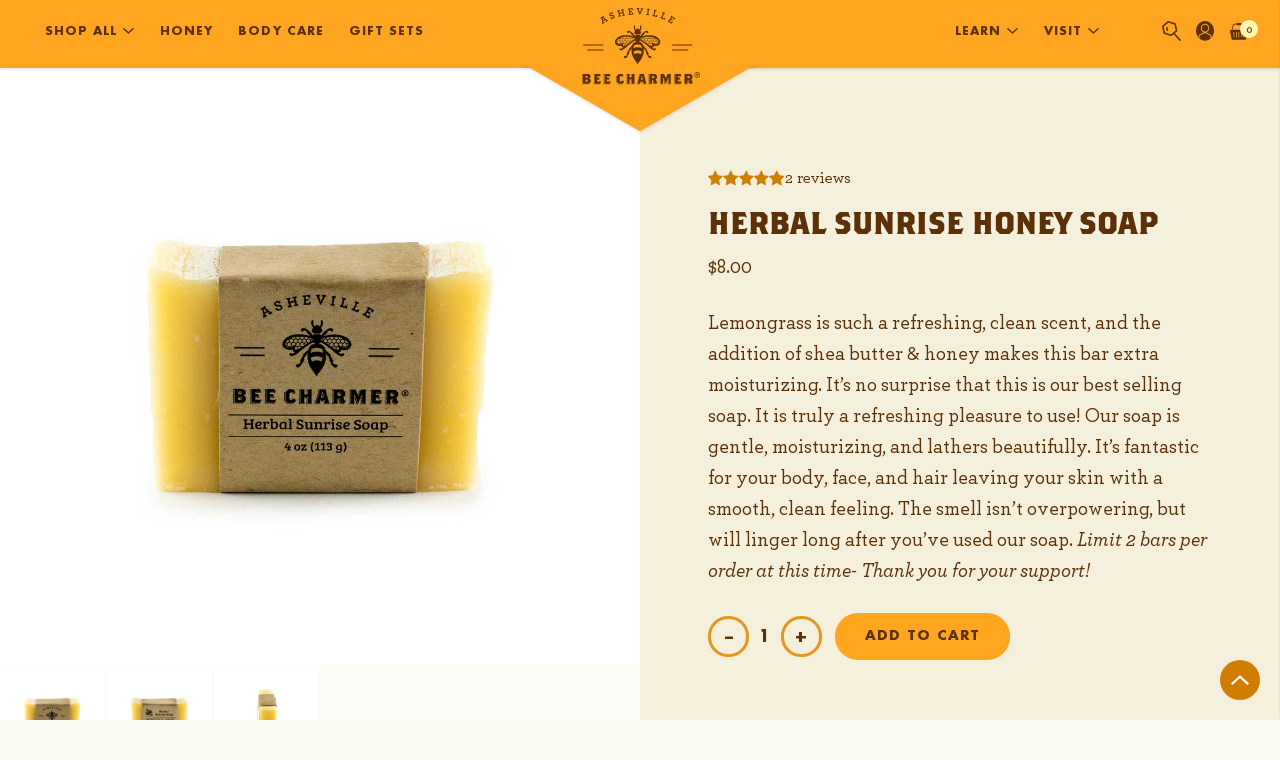

--- FILE ---
content_type: text/html; charset=UTF-8
request_url: https://ashevillebeecharmer.com/product/herbal-sunrise-honey-soap/
body_size: 48097
content:

<!-- Begin output of 'templates/woo/single-product.twig' -->
<!doctype html>
	<!-- Begin output of "html-header.twig" --><!--[if lt IE 9]><html class="no-js no-svg ie lt-ie9 lt-ie8 lt-ie7" lang="en-US"> <![endif]-->
<!--[if IE 9]><html class="no-js no-svg ie ie9 lt-ie9 lt-ie8" lang="en-US"> <![endif]-->
<!--[if gt IE 9]><!--><html class="no-js no-svg" lang="en-US"> <!--<![endif]-->
<head>
    <meta charset="UTF-8" />
<script type="text/javascript">
/* <![CDATA[ */
var gform;gform||(document.addEventListener("gform_main_scripts_loaded",function(){gform.scriptsLoaded=!0}),document.addEventListener("gform/theme/scripts_loaded",function(){gform.themeScriptsLoaded=!0}),window.addEventListener("DOMContentLoaded",function(){gform.domLoaded=!0}),gform={domLoaded:!1,scriptsLoaded:!1,themeScriptsLoaded:!1,isFormEditor:()=>"function"==typeof InitializeEditor,callIfLoaded:function(o){return!(!gform.domLoaded||!gform.scriptsLoaded||!gform.themeScriptsLoaded&&!gform.isFormEditor()||(gform.isFormEditor()&&console.warn("The use of gform.initializeOnLoaded() is deprecated in the form editor context and will be removed in Gravity Forms 3.1."),o(),0))},initializeOnLoaded:function(o){gform.callIfLoaded(o)||(document.addEventListener("gform_main_scripts_loaded",()=>{gform.scriptsLoaded=!0,gform.callIfLoaded(o)}),document.addEventListener("gform/theme/scripts_loaded",()=>{gform.themeScriptsLoaded=!0,gform.callIfLoaded(o)}),window.addEventListener("DOMContentLoaded",()=>{gform.domLoaded=!0,gform.callIfLoaded(o)}))},hooks:{action:{},filter:{}},addAction:function(o,r,e,t){gform.addHook("action",o,r,e,t)},addFilter:function(o,r,e,t){gform.addHook("filter",o,r,e,t)},doAction:function(o){gform.doHook("action",o,arguments)},applyFilters:function(o){return gform.doHook("filter",o,arguments)},removeAction:function(o,r){gform.removeHook("action",o,r)},removeFilter:function(o,r,e){gform.removeHook("filter",o,r,e)},addHook:function(o,r,e,t,n){null==gform.hooks[o][r]&&(gform.hooks[o][r]=[]);var d=gform.hooks[o][r];null==n&&(n=r+"_"+d.length),gform.hooks[o][r].push({tag:n,callable:e,priority:t=null==t?10:t})},doHook:function(r,o,e){var t;if(e=Array.prototype.slice.call(e,1),null!=gform.hooks[r][o]&&((o=gform.hooks[r][o]).sort(function(o,r){return o.priority-r.priority}),o.forEach(function(o){"function"!=typeof(t=o.callable)&&(t=window[t]),"action"==r?t.apply(null,e):e[0]=t.apply(null,e)})),"filter"==r)return e[0]},removeHook:function(o,r,t,n){var e;null!=gform.hooks[o][r]&&(e=(e=gform.hooks[o][r]).filter(function(o,r,e){return!!(null!=n&&n!=o.tag||null!=t&&t!=o.priority)}),gform.hooks[o][r]=e)}});
/* ]]> */
</script>

    <link rel="stylesheet" href="https://ashevillebeecharmer.com/wp-content/themes/beecharmer-timber/style.css" type="text/css" media="screen" />
    <meta http-equiv="Content-Type" content="text/html; charset=UTF-8" />
    <meta http-equiv="X-UA-Compatible" content="IE=edge">
    <meta name="viewport" content="width=device-width, initial-scale=1">
    <link rel="author" href="https://ashevillebeecharmer.com/wp-content/themes/beecharmer-timber/humans.txt" />
    <link rel="pingback" href="https://ashevillebeecharmer.com/xmlrpc.php" />
    <link rel="profile" href="http://gmpg.org/xfn/11">
    <meta name='robots' content='index, follow, max-image-preview:large, max-snippet:-1, max-video-preview:-1' />
	<style>img:is([sizes="auto" i], [sizes^="auto," i]) { contain-intrinsic-size: 3000px 1500px }</style>
	
	<!-- This site is optimized with the Yoast SEO plugin v26.3 - https://yoast.com/wordpress/plugins/seo/ -->
	<title>Herbal Sunrise Honey Soap - Asheville Bee Charmer</title>
	<meta name="description" content="Herbal Sunrise Honey Soap is gentle, moisturizing &amp; lathers beautifully. It&#039;s fantastic for your body, face &amp; hair leaving your skin smooth, soft &amp; clean." />
	<link rel="canonical" href="https://ashevillebeecharmer.com/product/herbal-sunrise-honey-soap/" />
	<meta property="og:locale" content="en_US" />
	<meta property="og:type" content="article" />
	<meta property="og:title" content="Herbal Sunrise Honey Soap - Asheville Bee Charmer" />
	<meta property="og:description" content="Herbal Sunrise Honey Soap is gentle, moisturizing &amp; lathers beautifully. It&#039;s fantastic for your body, face &amp; hair leaving your skin smooth, soft &amp; clean." />
	<meta property="og:url" content="https://ashevillebeecharmer.com/product/herbal-sunrise-honey-soap/" />
	<meta property="og:site_name" content="Asheville Bee Charmer" />
	<meta property="article:modified_time" content="2025-06-30T23:33:30+00:00" />
	<meta property="og:image" content="https://ashevillebeecharmer.com/wp-content/uploads/ABC_Beauty_Products_soap_herbal_sunrise_4oz_1.jpg" />
	<meta property="og:image:width" content="1200" />
	<meta property="og:image:height" content="1200" />
	<meta property="og:image:type" content="image/jpeg" />
	<meta name="twitter:card" content="summary_large_image" />
	<meta name="twitter:label1" content="Est. reading time" />
	<meta name="twitter:data1" content="1 minute" />
	<script type="application/ld+json" class="yoast-schema-graph">{"@context":"https://schema.org","@graph":[{"@type":"WebPage","@id":"https://ashevillebeecharmer.com/product/herbal-sunrise-honey-soap/","url":"https://ashevillebeecharmer.com/product/herbal-sunrise-honey-soap/","name":"Herbal Sunrise Honey Soap - Asheville Bee Charmer","isPartOf":{"@id":"https://ashevillebeecharmer.com/#website"},"primaryImageOfPage":{"@id":"https://ashevillebeecharmer.com/product/herbal-sunrise-honey-soap/#primaryimage"},"image":{"@id":"https://ashevillebeecharmer.com/product/herbal-sunrise-honey-soap/#primaryimage"},"thumbnailUrl":"https://ashevillebeecharmer.com/wp-content/uploads/ABC_Beauty_Products_soap_herbal_sunrise_4oz_1.jpg","datePublished":"2015-09-12T21:05:48+00:00","dateModified":"2025-06-30T23:33:30+00:00","description":"Herbal Sunrise Honey Soap is gentle, moisturizing & lathers beautifully. It's fantastic for your body, face & hair leaving your skin smooth, soft & clean.","breadcrumb":{"@id":"https://ashevillebeecharmer.com/product/herbal-sunrise-honey-soap/#breadcrumb"},"inLanguage":"en-US","potentialAction":[{"@type":"ReadAction","target":["https://ashevillebeecharmer.com/product/herbal-sunrise-honey-soap/"]}]},{"@type":"ImageObject","inLanguage":"en-US","@id":"https://ashevillebeecharmer.com/product/herbal-sunrise-honey-soap/#primaryimage","url":"https://ashevillebeecharmer.com/wp-content/uploads/ABC_Beauty_Products_soap_herbal_sunrise_4oz_1.jpg","contentUrl":"https://ashevillebeecharmer.com/wp-content/uploads/ABC_Beauty_Products_soap_herbal_sunrise_4oz_1.jpg","width":1200,"height":1200,"caption":"herbal sunrise soap"},{"@type":"BreadcrumbList","@id":"https://ashevillebeecharmer.com/product/herbal-sunrise-honey-soap/#breadcrumb","itemListElement":[{"@type":"ListItem","position":1,"name":"Home","item":"https://ashevillebeecharmer.com/"},{"@type":"ListItem","position":2,"name":"Shop All","item":"https://ashevillebeecharmer.com/shop/"},{"@type":"ListItem","position":3,"name":"Herbal Sunrise Honey Soap"}]},{"@type":"WebSite","@id":"https://ashevillebeecharmer.com/#website","url":"https://ashevillebeecharmer.com/","name":"Asheville Bee Charmer","description":"Local and Artisan Honey and bee-themed wares","potentialAction":[{"@type":"SearchAction","target":{"@type":"EntryPoint","urlTemplate":"https://ashevillebeecharmer.com/?s={search_term_string}"},"query-input":{"@type":"PropertyValueSpecification","valueRequired":true,"valueName":"search_term_string"}}],"inLanguage":"en-US"}]}</script>
	<!-- / Yoast SEO plugin. -->


<script type='application/javascript' id='pys-version-script'>console.log('PixelYourSite PRO version 12.3.0');</script>
<link rel="alternate" type="application/rss+xml" title="Asheville Bee Charmer &raquo; Feed" href="https://ashevillebeecharmer.com/feed/" />
<link rel="alternate" type="application/rss+xml" title="Asheville Bee Charmer &raquo; Comments Feed" href="https://ashevillebeecharmer.com/comments/feed/" />
<link rel="alternate" type="application/rss+xml" title="Asheville Bee Charmer &raquo; Herbal Sunrise Honey Soap Comments Feed" href="https://ashevillebeecharmer.com/product/herbal-sunrise-honey-soap/feed/" />
<link rel='stylesheet' id='wp-block-library-css' href='https://ashevillebeecharmer.com/wp-includes/css/dist/block-library/style.min.css?ver=6.8.3' type='text/css' media='all' />
<style id='global-styles-inline-css' type='text/css'>
:root{--wp--preset--aspect-ratio--square: 1;--wp--preset--aspect-ratio--4-3: 4/3;--wp--preset--aspect-ratio--3-4: 3/4;--wp--preset--aspect-ratio--3-2: 3/2;--wp--preset--aspect-ratio--2-3: 2/3;--wp--preset--aspect-ratio--16-9: 16/9;--wp--preset--aspect-ratio--9-16: 9/16;--wp--preset--color--black: #000000;--wp--preset--color--cyan-bluish-gray: #abb8c3;--wp--preset--color--white: #ffffff;--wp--preset--color--pale-pink: #f78da7;--wp--preset--color--vivid-red: #cf2e2e;--wp--preset--color--luminous-vivid-orange: #ff6900;--wp--preset--color--luminous-vivid-amber: #fcb900;--wp--preset--color--light-green-cyan: #7bdcb5;--wp--preset--color--vivid-green-cyan: #00d084;--wp--preset--color--pale-cyan-blue: #8ed1fc;--wp--preset--color--vivid-cyan-blue: #0693e3;--wp--preset--color--vivid-purple: #9b51e0;--wp--preset--color--light-gray: #f5f5f5;--wp--preset--color--medium-gray: #999;--wp--preset--color--dark-gray: #333;--wp--preset--gradient--vivid-cyan-blue-to-vivid-purple: linear-gradient(135deg,rgba(6,147,227,1) 0%,rgb(155,81,224) 100%);--wp--preset--gradient--light-green-cyan-to-vivid-green-cyan: linear-gradient(135deg,rgb(122,220,180) 0%,rgb(0,208,130) 100%);--wp--preset--gradient--luminous-vivid-amber-to-luminous-vivid-orange: linear-gradient(135deg,rgba(252,185,0,1) 0%,rgba(255,105,0,1) 100%);--wp--preset--gradient--luminous-vivid-orange-to-vivid-red: linear-gradient(135deg,rgba(255,105,0,1) 0%,rgb(207,46,46) 100%);--wp--preset--gradient--very-light-gray-to-cyan-bluish-gray: linear-gradient(135deg,rgb(238,238,238) 0%,rgb(169,184,195) 100%);--wp--preset--gradient--cool-to-warm-spectrum: linear-gradient(135deg,rgb(74,234,220) 0%,rgb(151,120,209) 20%,rgb(207,42,186) 40%,rgb(238,44,130) 60%,rgb(251,105,98) 80%,rgb(254,248,76) 100%);--wp--preset--gradient--blush-light-purple: linear-gradient(135deg,rgb(255,206,236) 0%,rgb(152,150,240) 100%);--wp--preset--gradient--blush-bordeaux: linear-gradient(135deg,rgb(254,205,165) 0%,rgb(254,45,45) 50%,rgb(107,0,62) 100%);--wp--preset--gradient--luminous-dusk: linear-gradient(135deg,rgb(255,203,112) 0%,rgb(199,81,192) 50%,rgb(65,88,208) 100%);--wp--preset--gradient--pale-ocean: linear-gradient(135deg,rgb(255,245,203) 0%,rgb(182,227,212) 50%,rgb(51,167,181) 100%);--wp--preset--gradient--electric-grass: linear-gradient(135deg,rgb(202,248,128) 0%,rgb(113,206,126) 100%);--wp--preset--gradient--midnight: linear-gradient(135deg,rgb(2,3,129) 0%,rgb(40,116,252) 100%);--wp--preset--font-size--small: 13px;--wp--preset--font-size--medium: 20px;--wp--preset--font-size--large: 36px;--wp--preset--font-size--x-large: 42px;--wp--preset--spacing--20: 0.44rem;--wp--preset--spacing--30: 0.67rem;--wp--preset--spacing--40: 1rem;--wp--preset--spacing--50: 1.5rem;--wp--preset--spacing--60: 2.25rem;--wp--preset--spacing--70: 3.38rem;--wp--preset--spacing--80: 5.06rem;--wp--preset--shadow--natural: 6px 6px 9px rgba(0, 0, 0, 0.2);--wp--preset--shadow--deep: 12px 12px 50px rgba(0, 0, 0, 0.4);--wp--preset--shadow--sharp: 6px 6px 0px rgba(0, 0, 0, 0.2);--wp--preset--shadow--outlined: 6px 6px 0px -3px rgba(255, 255, 255, 1), 6px 6px rgba(0, 0, 0, 1);--wp--preset--shadow--crisp: 6px 6px 0px rgba(0, 0, 0, 1);}:root { --wp--style--global--content-size: 1080px;--wp--style--global--wide-size: 100vw; }:where(body) { margin: 0; }.wp-site-blocks > .alignleft { float: left; margin-right: 2em; }.wp-site-blocks > .alignright { float: right; margin-left: 2em; }.wp-site-blocks > .aligncenter { justify-content: center; margin-left: auto; margin-right: auto; }:where(.is-layout-flex){gap: 0.5em;}:where(.is-layout-grid){gap: 0.5em;}.is-layout-flow > .alignleft{float: left;margin-inline-start: 0;margin-inline-end: 2em;}.is-layout-flow > .alignright{float: right;margin-inline-start: 2em;margin-inline-end: 0;}.is-layout-flow > .aligncenter{margin-left: auto !important;margin-right: auto !important;}.is-layout-constrained > .alignleft{float: left;margin-inline-start: 0;margin-inline-end: 2em;}.is-layout-constrained > .alignright{float: right;margin-inline-start: 2em;margin-inline-end: 0;}.is-layout-constrained > .aligncenter{margin-left: auto !important;margin-right: auto !important;}.is-layout-constrained > :where(:not(.alignleft):not(.alignright):not(.alignfull)){max-width: var(--wp--style--global--content-size);margin-left: auto !important;margin-right: auto !important;}.is-layout-constrained > .alignwide{max-width: var(--wp--style--global--wide-size);}body .is-layout-flex{display: flex;}.is-layout-flex{flex-wrap: wrap;align-items: center;}.is-layout-flex > :is(*, div){margin: 0;}body .is-layout-grid{display: grid;}.is-layout-grid > :is(*, div){margin: 0;}body{font-size: 20px;line-height: 28px;padding-top: 0px;padding-right: 0px;padding-bottom: 0px;padding-left: 0px;}a:where(:not(.wp-element-button)){text-decoration: underline;}:root :where(.wp-element-button, .wp-block-button__link){background-color: #32373c;border-width: 0;color: #fff;font-family: inherit;font-size: inherit;line-height: inherit;padding: calc(0.667em + 2px) calc(1.333em + 2px);text-decoration: none;}.has-black-color{color: var(--wp--preset--color--black) !important;}.has-cyan-bluish-gray-color{color: var(--wp--preset--color--cyan-bluish-gray) !important;}.has-white-color{color: var(--wp--preset--color--white) !important;}.has-pale-pink-color{color: var(--wp--preset--color--pale-pink) !important;}.has-vivid-red-color{color: var(--wp--preset--color--vivid-red) !important;}.has-luminous-vivid-orange-color{color: var(--wp--preset--color--luminous-vivid-orange) !important;}.has-luminous-vivid-amber-color{color: var(--wp--preset--color--luminous-vivid-amber) !important;}.has-light-green-cyan-color{color: var(--wp--preset--color--light-green-cyan) !important;}.has-vivid-green-cyan-color{color: var(--wp--preset--color--vivid-green-cyan) !important;}.has-pale-cyan-blue-color{color: var(--wp--preset--color--pale-cyan-blue) !important;}.has-vivid-cyan-blue-color{color: var(--wp--preset--color--vivid-cyan-blue) !important;}.has-vivid-purple-color{color: var(--wp--preset--color--vivid-purple) !important;}.has-light-gray-color{color: var(--wp--preset--color--light-gray) !important;}.has-medium-gray-color{color: var(--wp--preset--color--medium-gray) !important;}.has-dark-gray-color{color: var(--wp--preset--color--dark-gray) !important;}.has-black-background-color{background-color: var(--wp--preset--color--black) !important;}.has-cyan-bluish-gray-background-color{background-color: var(--wp--preset--color--cyan-bluish-gray) !important;}.has-white-background-color{background-color: var(--wp--preset--color--white) !important;}.has-pale-pink-background-color{background-color: var(--wp--preset--color--pale-pink) !important;}.has-vivid-red-background-color{background-color: var(--wp--preset--color--vivid-red) !important;}.has-luminous-vivid-orange-background-color{background-color: var(--wp--preset--color--luminous-vivid-orange) !important;}.has-luminous-vivid-amber-background-color{background-color: var(--wp--preset--color--luminous-vivid-amber) !important;}.has-light-green-cyan-background-color{background-color: var(--wp--preset--color--light-green-cyan) !important;}.has-vivid-green-cyan-background-color{background-color: var(--wp--preset--color--vivid-green-cyan) !important;}.has-pale-cyan-blue-background-color{background-color: var(--wp--preset--color--pale-cyan-blue) !important;}.has-vivid-cyan-blue-background-color{background-color: var(--wp--preset--color--vivid-cyan-blue) !important;}.has-vivid-purple-background-color{background-color: var(--wp--preset--color--vivid-purple) !important;}.has-light-gray-background-color{background-color: var(--wp--preset--color--light-gray) !important;}.has-medium-gray-background-color{background-color: var(--wp--preset--color--medium-gray) !important;}.has-dark-gray-background-color{background-color: var(--wp--preset--color--dark-gray) !important;}.has-black-border-color{border-color: var(--wp--preset--color--black) !important;}.has-cyan-bluish-gray-border-color{border-color: var(--wp--preset--color--cyan-bluish-gray) !important;}.has-white-border-color{border-color: var(--wp--preset--color--white) !important;}.has-pale-pink-border-color{border-color: var(--wp--preset--color--pale-pink) !important;}.has-vivid-red-border-color{border-color: var(--wp--preset--color--vivid-red) !important;}.has-luminous-vivid-orange-border-color{border-color: var(--wp--preset--color--luminous-vivid-orange) !important;}.has-luminous-vivid-amber-border-color{border-color: var(--wp--preset--color--luminous-vivid-amber) !important;}.has-light-green-cyan-border-color{border-color: var(--wp--preset--color--light-green-cyan) !important;}.has-vivid-green-cyan-border-color{border-color: var(--wp--preset--color--vivid-green-cyan) !important;}.has-pale-cyan-blue-border-color{border-color: var(--wp--preset--color--pale-cyan-blue) !important;}.has-vivid-cyan-blue-border-color{border-color: var(--wp--preset--color--vivid-cyan-blue) !important;}.has-vivid-purple-border-color{border-color: var(--wp--preset--color--vivid-purple) !important;}.has-light-gray-border-color{border-color: var(--wp--preset--color--light-gray) !important;}.has-medium-gray-border-color{border-color: var(--wp--preset--color--medium-gray) !important;}.has-dark-gray-border-color{border-color: var(--wp--preset--color--dark-gray) !important;}.has-vivid-cyan-blue-to-vivid-purple-gradient-background{background: var(--wp--preset--gradient--vivid-cyan-blue-to-vivid-purple) !important;}.has-light-green-cyan-to-vivid-green-cyan-gradient-background{background: var(--wp--preset--gradient--light-green-cyan-to-vivid-green-cyan) !important;}.has-luminous-vivid-amber-to-luminous-vivid-orange-gradient-background{background: var(--wp--preset--gradient--luminous-vivid-amber-to-luminous-vivid-orange) !important;}.has-luminous-vivid-orange-to-vivid-red-gradient-background{background: var(--wp--preset--gradient--luminous-vivid-orange-to-vivid-red) !important;}.has-very-light-gray-to-cyan-bluish-gray-gradient-background{background: var(--wp--preset--gradient--very-light-gray-to-cyan-bluish-gray) !important;}.has-cool-to-warm-spectrum-gradient-background{background: var(--wp--preset--gradient--cool-to-warm-spectrum) !important;}.has-blush-light-purple-gradient-background{background: var(--wp--preset--gradient--blush-light-purple) !important;}.has-blush-bordeaux-gradient-background{background: var(--wp--preset--gradient--blush-bordeaux) !important;}.has-luminous-dusk-gradient-background{background: var(--wp--preset--gradient--luminous-dusk) !important;}.has-pale-ocean-gradient-background{background: var(--wp--preset--gradient--pale-ocean) !important;}.has-electric-grass-gradient-background{background: var(--wp--preset--gradient--electric-grass) !important;}.has-midnight-gradient-background{background: var(--wp--preset--gradient--midnight) !important;}.has-small-font-size{font-size: var(--wp--preset--font-size--small) !important;}.has-medium-font-size{font-size: var(--wp--preset--font-size--medium) !important;}.has-large-font-size{font-size: var(--wp--preset--font-size--large) !important;}.has-x-large-font-size{font-size: var(--wp--preset--font-size--x-large) !important;}
:where(.wp-block-post-template.is-layout-flex){gap: 1.25em;}:where(.wp-block-post-template.is-layout-grid){gap: 1.25em;}
:where(.wp-block-columns.is-layout-flex){gap: 2em;}:where(.wp-block-columns.is-layout-grid){gap: 2em;}
:root :where(.wp-block-pullquote){font-size: 1.5em;line-height: 1.6;}
</style>
<link rel='stylesheet' id='photoswipe-css' href='https://ashevillebeecharmer.com/wp-content/plugins/woocommerce/assets/css/photoswipe/photoswipe.min.css?ver=10.3.4' type='text/css' media='all' />
<link rel='stylesheet' id='photoswipe-default-skin-css' href='https://ashevillebeecharmer.com/wp-content/plugins/woocommerce/assets/css/photoswipe/default-skin/default-skin.min.css?ver=10.3.4' type='text/css' media='all' />
<style id='woocommerce-inline-inline-css' type='text/css'>
.woocommerce form .form-row .required { visibility: visible; }
</style>
<link rel='stylesheet' id='dashicons-css' href='https://ashevillebeecharmer.com/wp-includes/css/dashicons.min.css?ver=6.8.3' type='text/css' media='all' />
<link rel='stylesheet' id='woocommerce-addons-css-css' href='https://ashevillebeecharmer.com/wp-content/plugins/woocommerce-product-addons/assets/css/frontend/frontend.css?ver=8.1.0' type='text/css' media='all' />
<link rel='stylesheet' id='woo-variation-swatches-css' href='https://ashevillebeecharmer.com/wp-content/plugins/woo-variation-swatches/assets/css/frontend.min.css?ver=1762875217' type='text/css' media='all' />
<style id='woo-variation-swatches-inline-css' type='text/css'>
:root {
--wvs-tick:url("data:image/svg+xml;utf8,%3Csvg filter='drop-shadow(0px 0px 2px rgb(0 0 0 / .8))' xmlns='http://www.w3.org/2000/svg'  viewBox='0 0 30 30'%3E%3Cpath fill='none' stroke='%23ffffff' stroke-linecap='round' stroke-linejoin='round' stroke-width='4' d='M4 16L11 23 27 7'/%3E%3C/svg%3E");

--wvs-cross:url("data:image/svg+xml;utf8,%3Csvg filter='drop-shadow(0px 0px 5px rgb(255 255 255 / .6))' xmlns='http://www.w3.org/2000/svg' width='72px' height='72px' viewBox='0 0 24 24'%3E%3Cpath fill='none' stroke='%23ff0000' stroke-linecap='round' stroke-width='0.6' d='M5 5L19 19M19 5L5 19'/%3E%3C/svg%3E");
--wvs-single-product-item-width:30px;
--wvs-single-product-item-height:30px;
--wvs-single-product-item-font-size:16px}
</style>
<link rel='stylesheet' id='wppopups-base-css' href='https://ashevillebeecharmer.com/wp-content/plugins/wp-popups-lite/src/assets/css/wppopups-base.css?ver=2.2.0.3' type='text/css' media='all' />
<link rel='stylesheet' id='brands-styles-css' href='https://ashevillebeecharmer.com/wp-content/plugins/woocommerce/assets/css/brands.css?ver=10.3.4' type='text/css' media='all' />
<link rel='stylesheet' id='dgwt-wcas-style-css' href='https://ashevillebeecharmer.com/wp-content/plugins/ajax-search-for-woocommerce/assets/css/style.min.css?ver=1.31.0' type='text/css' media='all' />
<link rel='stylesheet' id='select2-css' href='https://ashevillebeecharmer.com/wp-content/plugins/woocommerce/assets/css/select2.css?ver=10.3.4' type='text/css' media='all' />
<link rel='stylesheet' id='xoo-wsc-fonts-css' href='https://ashevillebeecharmer.com/wp-content/plugins/woocommerce-side-cart-premium/assets/css/xoo-wsc-fonts.css?ver=3.1' type='text/css' media='all' />
<link rel='stylesheet' id='xoo-wsc-style-css' href='https://ashevillebeecharmer.com/wp-content/plugins/woocommerce-side-cart-premium/assets/css/xoo-wsc-style.css?ver=3.1' type='text/css' media='all' />
<style id='xoo-wsc-style-inline-css' type='text/css'>

.xoo-wsc-sp-left-col img{
	max-width: 80px;
}

.xoo-wsc-sp-right-col{
	font-size: 14px;
}

.xoo-wsc-sp-container{
	background-color: #eee;
}


 

.xoo-wsc-footer{
	background-color: #fafaf3;
	color: #5c3108;
	padding: 10px 20px;
}

.xoo-wsc-footer, .xoo-wsc-footer a, .xoo-wsc-footer .amount{
	font-size: 18px;
}

.xoo-wsc-ft-buttons-cont{
	grid-template-columns: auto;
}

.xoo-wsc-basket{
	bottom: 12px;
	right: 0px;
	background-color: #ffffff;
	color: #000000;
	box-shadow: 0 1px 4px 0;
	border-radius: 50%}

.xoo-wsc-bki{
	font-size: 30px}

.xoo-wsc-items-count{
	top: -12px;
	left: -12px;
}

.xoo-wsc-items-count, .xoo-wsc-sc-count{
	background-color: #000000;
	color: #ffffff;
}

.xoo-wsc-container, .xoo-wsc-slider{
	max-width: 432px;
	right: -432px;
	top: 0;bottom: 0;
	bottom: 0;
	font-family: 'Futura Std', sans-serif}


.xoo-wsc-cart-active .xoo-wsc-container, .xoo-wsc-slider-active .xoo-wsc-slider{
	right: 0;
}


.xoo-wsc-cart-active .xoo-wsc-basket{
	right: 432px;
}

.xoo-wsc-slider{
	right: -432px;
}

span.xoo-wsch-close {
    font-size: 20px;
    right: 10px;
}

.xoo-wsch-top{
	justify-content: flex-start;
}

.xoo-wsch-text{
	font-size: 22px;
}

.xoo-wsc-header{
	color: #5c3108;
	background-color: #fafaf3;
}

.xoo-wsc-sb-bar > span{
	background-color: #ffffff;
}

.xoo-wsc-body{
	background-color: #fafaf3;
}

.xoo-wsc-body, .xoo-wsc-body span.amount, .xoo-wsc-body a{
	font-size: 18px;
	color: #5c3108;
}

.xoo-wsc-product{
	padding: 15px 15px;
}

.xoo-wsc-img-col{
	width: 92%;
}
.xoo-wsc-sum-col{
	width: 8%;
}

.xoo-wsc-sum-col{
	justify-content: center;
}

/***** Quantity *****/

.xoo-wsc-qty-box{
	max-width: 75px;
}

.xoo-wsc-qty-box.xoo-wsc-qtb-square{
	border-color: #000000;
}

input[type="number"].xoo-wsc-qty{
	border-color: #000000;
	background-color: #ffffff;
	color: #000000;
	height: 28px;
	line-height: 28px;
}

input[type="number"].xoo-wsc-qty, .xoo-wsc-qtb-square{
	border-width: 1px;
	border-style: solid;
}
.xoo-wsc-chng{
	background-color: #ffffff;
	color: #000000;
}.xoo-wsc-container {
min-height: 300px;
}
</style>
<link rel='stylesheet' id='main.css-css' href='https://ashevillebeecharmer.com/wp-content/themes/beecharmer-timber/dist/main.css?ver=1675085599' type='text/css' media='' />
<script type="text/template" id="tmpl-variation-template">
	<div class="woocommerce-variation-description">{{{ data.variation.variation_description }}}</div>
	<div class="woocommerce-variation-price">{{{ data.variation.price_html }}}</div>
	<div class="woocommerce-variation-availability">{{{ data.variation.availability_html }}}</div>
</script>
<script type="text/template" id="tmpl-unavailable-variation-template">
	<p role="alert">Sorry, this product is unavailable. Please choose a different combination.</p>
</script>
<script type="text/javascript" src="//d3e54v103j8qbb.cloudfront.net/js/jquery-3.4.1.min.220afd743d.js?ver=3.4.1" id="jquery-js"></script>
<script type="text/javascript" src="https://ashevillebeecharmer.com/wp-includes/js/underscore.min.js?ver=1.13.7" id="underscore-js"></script>
<script type="text/javascript" id="wp-util-js-extra">
/* <![CDATA[ */
var _wpUtilSettings = {"ajax":{"url":"\/wp-admin\/admin-ajax.php"}};
/* ]]> */
</script>
<script type="text/javascript" src="https://ashevillebeecharmer.com/wp-includes/js/wp-util.min.js?ver=6.8.3" id="wp-util-js"></script>
<script type="text/javascript" src="https://ashevillebeecharmer.com/wp-content/plugins/woocommerce/assets/js/jquery-blockui/jquery.blockUI.min.js?ver=2.7.0-wc.10.3.4" id="wc-jquery-blockui-js" data-wp-strategy="defer"></script>
<script type="text/javascript" id="wc-add-to-cart-js-extra">
/* <![CDATA[ */
var wc_add_to_cart_params = {"ajax_url":"\/wp-admin\/admin-ajax.php","wc_ajax_url":"\/?wc-ajax=%%endpoint%%","i18n_view_cart":"View cart","cart_url":"https:\/\/ashevillebeecharmer.com\/cart\/","is_cart":"","cart_redirect_after_add":"no"};
/* ]]> */
</script>
<script type="text/javascript" src="https://ashevillebeecharmer.com/wp-content/plugins/woocommerce/assets/js/frontend/add-to-cart.min.js?ver=10.3.4" id="wc-add-to-cart-js" defer="defer" data-wp-strategy="defer"></script>
<script type="text/javascript" src="https://ashevillebeecharmer.com/wp-content/plugins/woocommerce/assets/js/zoom/jquery.zoom.min.js?ver=1.7.21-wc.10.3.4" id="wc-zoom-js" defer="defer" data-wp-strategy="defer"></script>
<script type="text/javascript" src="https://ashevillebeecharmer.com/wp-content/plugins/woocommerce/assets/js/flexslider/jquery.flexslider.min.js?ver=2.7.2-wc.10.3.4" id="wc-flexslider-js" defer="defer" data-wp-strategy="defer"></script>
<script type="text/javascript" src="https://ashevillebeecharmer.com/wp-content/plugins/woocommerce/assets/js/photoswipe/photoswipe.min.js?ver=4.1.1-wc.10.3.4" id="wc-photoswipe-js" defer="defer" data-wp-strategy="defer"></script>
<script type="text/javascript" src="https://ashevillebeecharmer.com/wp-content/plugins/woocommerce/assets/js/photoswipe/photoswipe-ui-default.min.js?ver=4.1.1-wc.10.3.4" id="wc-photoswipe-ui-default-js" defer="defer" data-wp-strategy="defer"></script>
<script type="text/javascript" id="wc-single-product-js-extra">
/* <![CDATA[ */
var wc_single_product_params = {"i18n_required_rating_text":"Please select a rating","i18n_rating_options":["1 of 5 stars","2 of 5 stars","3 of 5 stars","4 of 5 stars","5 of 5 stars"],"i18n_product_gallery_trigger_text":"View full-screen image gallery","review_rating_required":"yes","flexslider":{"rtl":false,"animation":"slide","smoothHeight":true,"directionNav":false,"controlNav":"thumbnails","slideshow":false,"animationSpeed":500,"animationLoop":false,"allowOneSlide":false},"zoom_enabled":"1","zoom_options":[],"photoswipe_enabled":"1","photoswipe_options":{"shareEl":false,"closeOnScroll":false,"history":false,"hideAnimationDuration":0,"showAnimationDuration":0},"flexslider_enabled":"1"};
/* ]]> */
</script>
<script type="text/javascript" src="https://ashevillebeecharmer.com/wp-content/plugins/woocommerce/assets/js/frontend/single-product.min.js?ver=10.3.4" id="wc-single-product-js" defer="defer" data-wp-strategy="defer"></script>
<script type="text/javascript" src="https://ashevillebeecharmer.com/wp-content/plugins/woocommerce/assets/js/js-cookie/js.cookie.min.js?ver=2.1.4-wc.10.3.4" id="wc-js-cookie-js" defer="defer" data-wp-strategy="defer"></script>
<script type="text/javascript" id="woocommerce-js-extra">
/* <![CDATA[ */
var woocommerce_params = {"ajax_url":"\/wp-admin\/admin-ajax.php","wc_ajax_url":"\/?wc-ajax=%%endpoint%%","i18n_password_show":"Show password","i18n_password_hide":"Hide password"};
/* ]]> */
</script>
<script type="text/javascript" src="https://ashevillebeecharmer.com/wp-content/plugins/woocommerce/assets/js/frontend/woocommerce.min.js?ver=10.3.4" id="woocommerce-js" defer="defer" data-wp-strategy="defer"></script>
<script type="text/javascript" src="https://ashevillebeecharmer.com/wp-content/plugins/woocommerce/assets/js/dompurify/purify.min.js?ver=10.3.4" id="wc-dompurify-js" defer="defer" data-wp-strategy="defer"></script>
<script type="text/javascript" src="https://ashevillebeecharmer.com/wp-content/plugins/woocommerce/assets/js/jquery-tiptip/jquery.tipTip.min.js?ver=10.3.4" id="wc-jquery-tiptip-js" defer="defer" data-wp-strategy="defer"></script>
<script type="text/javascript" src="https://ashevillebeecharmer.com/wp-content/plugins/pixelyoursite-pro/dist/scripts/js.cookie-2.1.3.min.js?ver=2.1.3" id="js-cookie-pys-js"></script>
<script type="text/javascript" src="https://ashevillebeecharmer.com/wp-content/plugins/pixelyoursite-pro/dist/scripts/jquery.bind-first-0.2.3.min.js" id="jquery-bind-first-js"></script>
<script type="text/javascript" src="https://ashevillebeecharmer.com/wp-content/plugins/pixelyoursite-pro/dist/scripts/sha256.js?ver=0.11.0" id="js-sha256-js"></script>
<script type="text/javascript" src="https://ashevillebeecharmer.com/wp-content/plugins/pixelyoursite-pro/dist/scripts/tld.min.js?ver=2.3.1" id="js-tld-js"></script>
<script type="text/javascript" id="pys-js-extra">
/* <![CDATA[ */
var pysOptions = {"staticEvents":{"ga":{"woo_view_content":[{"delay":0,"type":"static","name":"view_item","unify":false,"trackingIds":["G-Z18J6HXLTL"],"eventID":"f6f6efb2-87ee-4f43-a58b-ca60c0697336","params":{"items":[{"item_id":"1525","item_name":"Herbal Sunrise Honey Soap","quantity":1,"price":"8","affiliation":"Asheville Bee Charmer","item_category":"Body Care","item_category2":"Soap"}],"currency":"USD","ecomm_prodid":"1525","ecomm_pagetype":"product","ecomm_totalvalue":"8","page_title":"Herbal Sunrise Honey Soap","post_type":"product","post_id":1525,"plugin":"PixelYourSite","event_url":"ashevillebeecharmer.com\/product\/herbal-sunrise-honey-soap\/","user_role":"guest"},"e_id":"woo_view_content","ids":[],"hasTimeWindow":false,"timeWindow":0,"woo_order":"","edd_order":""}]}},"dynamicEvents":{"woo_select_content_single":{"3395":{"ga":{"delay":0,"type":"dyn","name":"select_item","trackingIds":["G-Z18J6HXLTL"],"eventID":"c27b3656-ece5-4f8a-822f-41bd89567ed1","params":{"items":[{"id":"3395","name":"Lavender Honey Soap","quantity":1,"price":"8","item_list_name":"Related Products","item_list_id":"related_products","affiliation":"Asheville Bee Charmer","item_category":"Body Care","item_category2":"Soap"}],"event_category":"ecommerce","content_type":"product","page_title":"Herbal Sunrise Honey Soap","post_type":"product","post_id":1525,"plugin":"PixelYourSite","event_url":"ashevillebeecharmer.com\/product\/herbal-sunrise-honey-soap\/","user_role":"guest"},"e_id":"woo_select_content_single","ids":[],"hasTimeWindow":false,"timeWindow":0,"woo_order":"","edd_order":""}},"997":{"ga":{"delay":0,"type":"dyn","name":"select_item","trackingIds":["G-Z18J6HXLTL"],"eventID":"c27b3656-ece5-4f8a-822f-41bd89567ed1","params":{"items":[{"id":"997","name":"Perfume Oils","quantity":1,"price":"11","item_list_name":"Related Products","item_list_id":"related_products","affiliation":"Asheville Bee Charmer","item_category":"Body Care","item_category2":"Scents"}],"event_category":"ecommerce","content_type":"product","page_title":"Herbal Sunrise Honey Soap","post_type":"product","post_id":1525,"plugin":"PixelYourSite","event_url":"ashevillebeecharmer.com\/product\/herbal-sunrise-honey-soap\/","user_role":"guest"},"e_id":"woo_select_content_single","ids":[],"hasTimeWindow":false,"timeWindow":0,"woo_order":"","edd_order":""}},"8331":{"ga":{"delay":0,"type":"dyn","name":"select_item","trackingIds":["G-Z18J6HXLTL"],"eventID":"c27b3656-ece5-4f8a-822f-41bd89567ed1","params":{"items":[{"id":"8331","name":"Naked Bee Face Care","quantity":1,"price":"6","item_list_name":"Related Products","item_list_id":"related_products","affiliation":"Asheville Bee Charmer","item_category":"Body Care","item_category2":"Skin Care"}],"event_category":"ecommerce","content_type":"product","page_title":"Herbal Sunrise Honey Soap","post_type":"product","post_id":1525,"plugin":"PixelYourSite","event_url":"ashevillebeecharmer.com\/product\/herbal-sunrise-honey-soap\/","user_role":"guest"},"e_id":"woo_select_content_single","ids":[],"hasTimeWindow":false,"timeWindow":0,"woo_order":"","edd_order":""}},"10837":{"ga":{"delay":0,"type":"dyn","name":"select_item","trackingIds":["G-Z18J6HXLTL"],"eventID":"c27b3656-ece5-4f8a-822f-41bd89567ed1","params":{"items":[{"id":"10837","name":"Eucalyptus & Mint Honey Soap","quantity":1,"price":"8","item_list_name":"Related Products","item_list_id":"related_products","affiliation":"Asheville Bee Charmer","item_category":"Body Care","item_category2":"Soap"}],"event_category":"ecommerce","content_type":"product","page_title":"Herbal Sunrise Honey Soap","post_type":"product","post_id":1525,"plugin":"PixelYourSite","event_url":"ashevillebeecharmer.com\/product\/herbal-sunrise-honey-soap\/","user_role":"guest"},"e_id":"woo_select_content_single","ids":[],"hasTimeWindow":false,"timeWindow":0,"woo_order":"","edd_order":""}},"2144":{"ga":{"delay":0,"type":"dyn","name":"select_item","trackingIds":["G-Z18J6HXLTL"],"eventID":"c27b3656-ece5-4f8a-822f-41bd89567ed1","params":{"items":[{"id":"2144","name":"Honey Body Wash","quantity":1,"price":"17","item_list_name":"Related Products","item_list_id":"related_products","affiliation":"Asheville Bee Charmer","item_category":"Body Care","item_category2":"Skin Care"}],"event_category":"ecommerce","content_type":"product","page_title":"Herbal Sunrise Honey Soap","post_type":"product","post_id":1525,"plugin":"PixelYourSite","event_url":"ashevillebeecharmer.com\/product\/herbal-sunrise-honey-soap\/","user_role":"guest"},"e_id":"woo_select_content_single","ids":[],"hasTimeWindow":false,"timeWindow":0,"woo_order":"","edd_order":""}},"2126":{"ga":{"delay":0,"type":"dyn","name":"select_item","trackingIds":["G-Z18J6HXLTL"],"eventID":"c27b3656-ece5-4f8a-822f-41bd89567ed1","params":{"items":[{"id":"2126","name":"Hand & Cuticle Salve","quantity":1,"price":"12","item_list_name":"Related Products","item_list_id":"related_products","affiliation":"Asheville Bee Charmer","item_category":"Body Care","item_category2":"Skin Care"}],"event_category":"ecommerce","content_type":"product","page_title":"Herbal Sunrise Honey Soap","post_type":"product","post_id":1525,"plugin":"PixelYourSite","event_url":"ashevillebeecharmer.com\/product\/herbal-sunrise-honey-soap\/","user_role":"guest"},"e_id":"woo_select_content_single","ids":[],"hasTimeWindow":false,"timeWindow":0,"woo_order":"","edd_order":""}},"1528":{"ga":{"delay":0,"type":"dyn","name":"select_item","trackingIds":["G-Z18J6HXLTL"],"eventID":"c27b3656-ece5-4f8a-822f-41bd89567ed1","params":{"items":[{"id":"1528","name":"Into the Woods Honey Soap","quantity":1,"price":"8","item_list_name":"Related Products","item_list_id":"related_products","affiliation":"Asheville Bee Charmer","item_category":"Body Care","item_category2":"Soap"}],"event_category":"ecommerce","content_type":"product","page_title":"Herbal Sunrise Honey Soap","post_type":"product","post_id":1525,"plugin":"PixelYourSite","event_url":"ashevillebeecharmer.com\/product\/herbal-sunrise-honey-soap\/","user_role":"guest"},"e_id":"woo_select_content_single","ids":[],"hasTimeWindow":false,"timeWindow":0,"woo_order":"","edd_order":""}},"10828":{"ga":{"delay":0,"type":"dyn","name":"select_item","trackingIds":["G-Z18J6HXLTL"],"eventID":"c27b3656-ece5-4f8a-822f-41bd89567ed1","params":{"items":[{"id":"10828","name":"Chai Honey Soap","quantity":1,"price":"8","item_list_name":"Related Products","item_list_id":"related_products","affiliation":"Asheville Bee Charmer","item_category":"Body Care","item_category2":"Soap"}],"event_category":"ecommerce","content_type":"product","page_title":"Herbal Sunrise Honey Soap","post_type":"product","post_id":1525,"plugin":"PixelYourSite","event_url":"ashevillebeecharmer.com\/product\/herbal-sunrise-honey-soap\/","user_role":"guest"},"e_id":"woo_select_content_single","ids":[],"hasTimeWindow":false,"timeWindow":0,"woo_order":"","edd_order":""}},"8226":{"ga":{"delay":0,"type":"dyn","name":"select_item","trackingIds":["G-Z18J6HXLTL"],"eventID":"c27b3656-ece5-4f8a-822f-41bd89567ed1","params":{"items":[{"id":"8226","name":"Shampoo & Conditioner","quantity":1,"price":"12","item_list_name":"Related Products","item_list_id":"related_products","affiliation":"Asheville Bee Charmer","item_category":"Body Care","item_category2":"Skin Care"}],"event_category":"ecommerce","content_type":"product","page_title":"Herbal Sunrise Honey Soap","post_type":"product","post_id":1525,"plugin":"PixelYourSite","event_url":"ashevillebeecharmer.com\/product\/herbal-sunrise-honey-soap\/","user_role":"guest"},"e_id":"woo_select_content_single","ids":[],"hasTimeWindow":false,"timeWindow":0,"woo_order":"","edd_order":""}},"13361":{"ga":{"delay":0,"type":"dyn","name":"select_item","trackingIds":["G-Z18J6HXLTL"],"eventID":"c27b3656-ece5-4f8a-822f-41bd89567ed1","params":{"items":[{"id":"13361","name":"BEEard Charmer Gift Set","quantity":1,"price":"32","item_list_name":"Related Products","item_list_id":"related_products","affiliation":"Asheville Bee Charmer","item_category":"Body Care","item_category2":"Gift Sets","item_category3":"Beard Care"}],"event_category":"ecommerce","content_type":"product","page_title":"Herbal Sunrise Honey Soap","post_type":"product","post_id":1525,"plugin":"PixelYourSite","event_url":"ashevillebeecharmer.com\/product\/herbal-sunrise-honey-soap\/","user_role":"guest"},"e_id":"woo_select_content_single","ids":[],"hasTimeWindow":false,"timeWindow":0,"woo_order":"","edd_order":""}},"6906":{"ga":{"delay":0,"type":"dyn","name":"select_item","trackingIds":["G-Z18J6HXLTL"],"eventID":"c27b3656-ece5-4f8a-822f-41bd89567ed1","params":{"items":[{"id":"6906","name":"BEEard Elixir","quantity":1,"price":"14","item_list_name":"Related Products","item_list_id":"related_products","affiliation":"Asheville Bee Charmer","item_category":"Body Care","item_category2":"Beard Care"}],"event_category":"ecommerce","content_type":"product","page_title":"Herbal Sunrise Honey Soap","post_type":"product","post_id":1525,"plugin":"PixelYourSite","event_url":"ashevillebeecharmer.com\/product\/herbal-sunrise-honey-soap\/","user_role":"guest"},"e_id":"woo_select_content_single","ids":[],"hasTimeWindow":false,"timeWindow":0,"woo_order":"","edd_order":""}},"10830":{"ga":{"delay":0,"type":"dyn","name":"select_item","trackingIds":["G-Z18J6HXLTL"],"eventID":"c27b3656-ece5-4f8a-822f-41bd89567ed1","params":{"items":[{"id":"10830","name":"Rose Honey Soap","quantity":1,"price":"8","item_list_name":"Related Products","item_list_id":"related_products","affiliation":"Asheville Bee Charmer","item_category":"Body Care","item_category2":"Soap"}],"event_category":"ecommerce","content_type":"product","page_title":"Herbal Sunrise Honey Soap","post_type":"product","post_id":1525,"plugin":"PixelYourSite","event_url":"ashevillebeecharmer.com\/product\/herbal-sunrise-honey-soap\/","user_role":"guest"},"e_id":"woo_select_content_single","ids":[],"hasTimeWindow":false,"timeWindow":0,"woo_order":"","edd_order":""}},"8220":{"ga":{"delay":0,"type":"dyn","name":"select_item","trackingIds":["G-Z18J6HXLTL"],"eventID":"c27b3656-ece5-4f8a-822f-41bd89567ed1","params":{"items":[{"id":"8220","name":"Foot Lotion Bar","quantity":1,"price":"14","item_list_name":"Related Products","item_list_id":"related_products","affiliation":"Asheville Bee Charmer","item_category":"Body Care","item_category2":"Skin Care"}],"event_category":"ecommerce","content_type":"product","page_title":"Herbal Sunrise Honey Soap","post_type":"product","post_id":1525,"plugin":"PixelYourSite","event_url":"ashevillebeecharmer.com\/product\/herbal-sunrise-honey-soap\/","user_role":"guest"},"e_id":"woo_select_content_single","ids":[],"hasTimeWindow":false,"timeWindow":0,"woo_order":"","edd_order":""}},"1941":{"ga":{"delay":0,"type":"dyn","name":"select_item","trackingIds":["G-Z18J6HXLTL"],"eventID":"c27b3656-ece5-4f8a-822f-41bd89567ed1","params":{"items":[{"id":"1941","name":"Solid Perfume Stick","quantity":1,"price":"6","item_list_name":"Related Products","item_list_id":"related_products","affiliation":"Asheville Bee Charmer","item_category":"Body Care","item_category2":"Scents"}],"event_category":"ecommerce","content_type":"product","page_title":"Herbal Sunrise Honey Soap","post_type":"product","post_id":1525,"plugin":"PixelYourSite","event_url":"ashevillebeecharmer.com\/product\/herbal-sunrise-honey-soap\/","user_role":"guest"},"e_id":"woo_select_content_single","ids":[],"hasTimeWindow":false,"timeWindow":0,"woo_order":"","edd_order":""}},"987":{"ga":{"delay":0,"type":"dyn","name":"select_item","trackingIds":["G-Z18J6HXLTL"],"eventID":"c27b3656-ece5-4f8a-822f-41bd89567ed1","params":{"items":[{"id":"987","name":"Bee Bar Lotion","quantity":1,"price":"9","item_list_name":"Related Products","item_list_id":"related_products","affiliation":"Asheville Bee Charmer","item_category":"Body Care","item_category2":"Skin Care"}],"event_category":"ecommerce","content_type":"product","page_title":"Herbal Sunrise Honey Soap","post_type":"product","post_id":1525,"plugin":"PixelYourSite","event_url":"ashevillebeecharmer.com\/product\/herbal-sunrise-honey-soap\/","user_role":"guest"},"e_id":"woo_select_content_single","ids":[],"hasTimeWindow":false,"timeWindow":0,"woo_order":"","edd_order":""}},"2683":{"ga":{"delay":0,"type":"dyn","name":"select_item","trackingIds":["G-Z18J6HXLTL"],"eventID":"c27b3656-ece5-4f8a-822f-41bd89567ed1","params":{"items":[{"id":"2683","name":"Beard Tamer","quantity":1,"price":"14","item_list_name":"Related Products","item_list_id":"related_products","affiliation":"Asheville Bee Charmer","item_category":"Body Care","item_category2":"Beard Care"}],"event_category":"ecommerce","content_type":"product","page_title":"Herbal Sunrise Honey Soap","post_type":"product","post_id":1525,"plugin":"PixelYourSite","event_url":"ashevillebeecharmer.com\/product\/herbal-sunrise-honey-soap\/","user_role":"guest"},"e_id":"woo_select_content_single","ids":[],"hasTimeWindow":false,"timeWindow":0,"woo_order":"","edd_order":""}},"970":{"ga":{"delay":0,"type":"dyn","name":"select_item","trackingIds":["G-Z18J6HXLTL"],"eventID":"c27b3656-ece5-4f8a-822f-41bd89567ed1","params":{"items":[{"id":"970","name":"Hand & Body Lotion","quantity":1,"price":"7","item_list_name":"Related Products","item_list_id":"related_products","affiliation":"Asheville Bee Charmer","item_category":"Body Care","item_category2":"Skin Care"}],"event_category":"ecommerce","content_type":"product","page_title":"Herbal Sunrise Honey Soap","post_type":"product","post_id":1525,"plugin":"PixelYourSite","event_url":"ashevillebeecharmer.com\/product\/herbal-sunrise-honey-soap\/","user_role":"guest"},"e_id":"woo_select_content_single","ids":[],"hasTimeWindow":false,"timeWindow":0,"woo_order":"","edd_order":""}},"6472":{"ga":{"delay":0,"type":"dyn","name":"select_item","trackingIds":["G-Z18J6HXLTL"],"eventID":"c27b3656-ece5-4f8a-822f-41bd89567ed1","params":{"items":[{"id":"6472","name":"Honey Hand Soap Refill Jug","quantity":1,"price":"52","item_list_name":"Related Products","item_list_id":"related_products","affiliation":"Asheville Bee Charmer","item_category":"Body Care","item_category2":"Soap"}],"event_category":"ecommerce","content_type":"product","page_title":"Herbal Sunrise Honey Soap","post_type":"product","post_id":1525,"plugin":"PixelYourSite","event_url":"ashevillebeecharmer.com\/product\/herbal-sunrise-honey-soap\/","user_role":"guest"},"e_id":"woo_select_content_single","ids":[],"hasTimeWindow":false,"timeWindow":0,"woo_order":"","edd_order":""}},"6696":{"ga":{"delay":0,"type":"dyn","name":"select_item","trackingIds":["G-Z18J6HXLTL"],"eventID":"c27b3656-ece5-4f8a-822f-41bd89567ed1","params":{"items":[{"id":"6696","name":"Nick Stick","quantity":1,"price":"5","item_list_name":"Related Products","item_list_id":"related_products","affiliation":"Asheville Bee Charmer","item_category":"Body Care","item_category2":"Skin Care"}],"event_category":"ecommerce","content_type":"product","page_title":"Herbal Sunrise Honey Soap","post_type":"product","post_id":1525,"plugin":"PixelYourSite","event_url":"ashevillebeecharmer.com\/product\/herbal-sunrise-honey-soap\/","user_role":"guest"},"e_id":"woo_select_content_single","ids":[],"hasTimeWindow":false,"timeWindow":0,"woo_order":"","edd_order":""}},"3397":{"ga":{"delay":0,"type":"dyn","name":"select_item","trackingIds":["G-Z18J6HXLTL"],"eventID":"c27b3656-ece5-4f8a-822f-41bd89567ed1","params":{"items":[{"id":"3397","name":"Peppermint Honey Soap","quantity":1,"price":"8","item_list_name":"Related Products","item_list_id":"related_products","affiliation":"Asheville Bee Charmer","item_category":"Body Care","item_category2":"Soap"}],"event_category":"ecommerce","content_type":"product","page_title":"Herbal Sunrise Honey Soap","post_type":"product","post_id":1525,"plugin":"PixelYourSite","event_url":"ashevillebeecharmer.com\/product\/herbal-sunrise-honey-soap\/","user_role":"guest"},"e_id":"woo_select_content_single","ids":[],"hasTimeWindow":false,"timeWindow":0,"woo_order":"","edd_order":""}},"6942":{"ga":{"delay":0,"type":"dyn","name":"select_item","trackingIds":["G-Z18J6HXLTL"],"eventID":"c27b3656-ece5-4f8a-822f-41bd89567ed1","params":{"items":[{"id":"6942","name":"BEEard Balm","quantity":1,"price":"14","item_list_name":"Related Products","item_list_id":"related_products","affiliation":"Asheville Bee Charmer","item_category":"Body Care","item_category2":"Beard Care"}],"event_category":"ecommerce","content_type":"product","page_title":"Herbal Sunrise Honey Soap","post_type":"product","post_id":1525,"plugin":"PixelYourSite","event_url":"ashevillebeecharmer.com\/product\/herbal-sunrise-honey-soap\/","user_role":"guest"},"e_id":"woo_select_content_single","ids":[],"hasTimeWindow":false,"timeWindow":0,"woo_order":"","edd_order":""}},"2140":{"ga":{"delay":0,"type":"dyn","name":"select_item","trackingIds":["G-Z18J6HXLTL"],"eventID":"c27b3656-ece5-4f8a-822f-41bd89567ed1","params":{"items":[{"id":"2140","name":"Honey Hand Soap","quantity":1,"price":"17","item_list_name":"Related Products","item_list_id":"related_products","affiliation":"Asheville Bee Charmer","item_category":"Body Care","item_category2":"Soap"}],"event_category":"ecommerce","content_type":"product","page_title":"Herbal Sunrise Honey Soap","post_type":"product","post_id":1525,"plugin":"PixelYourSite","event_url":"ashevillebeecharmer.com\/product\/herbal-sunrise-honey-soap\/","user_role":"guest"},"e_id":"woo_select_content_single","ids":[],"hasTimeWindow":false,"timeWindow":0,"woo_order":"","edd_order":""}},"1853":{"ga":{"delay":0,"type":"dyn","name":"select_item","trackingIds":["G-Z18J6HXLTL"],"eventID":"c27b3656-ece5-4f8a-822f-41bd89567ed1","params":{"items":[{"id":"1853","name":"Bee Clean Honey Soap Gift Set","quantity":1,"price":"23","item_list_name":"Related Products","item_list_id":"related_products","affiliation":"Asheville Bee Charmer","item_category":"Body Care","item_category2":"Gift Sets","item_category3":"Soap"}],"event_category":"ecommerce","content_type":"product","page_title":"Herbal Sunrise Honey Soap","post_type":"product","post_id":1525,"plugin":"PixelYourSite","event_url":"ashevillebeecharmer.com\/product\/herbal-sunrise-honey-soap\/","user_role":"guest"},"e_id":"woo_select_content_single","ids":[],"hasTimeWindow":false,"timeWindow":0,"woo_order":"","edd_order":""}},"1446":{"ga":{"delay":0,"type":"dyn","name":"select_item","trackingIds":["G-Z18J6HXLTL"],"eventID":"c27b3656-ece5-4f8a-822f-41bd89567ed1","params":{"items":[{"id":"1446","name":"All Natural Lip Balms","quantity":1,"price":"4","item_list_name":"Related Products","item_list_id":"related_products","affiliation":"Asheville Bee Charmer","item_category":"Body Care","item_category2":"Skin Care"}],"event_category":"ecommerce","content_type":"product","page_title":"Herbal Sunrise Honey Soap","post_type":"product","post_id":1525,"plugin":"PixelYourSite","event_url":"ashevillebeecharmer.com\/product\/herbal-sunrise-honey-soap\/","user_role":"guest"},"e_id":"woo_select_content_single","ids":[],"hasTimeWindow":false,"timeWindow":0,"woo_order":"","edd_order":""}}}},"triggerEvents":[],"triggerEventTypes":[],"ga":{"trackingIds":["G-Z18J6HXLTL"],"retargetingLogic":"ecomm","crossDomainEnabled":false,"crossDomainAcceptIncoming":false,"crossDomainDomains":[],"wooVariableAsSimple":true,"isDebugEnabled":[],"serverContainerUrls":[],"additionalConfig":{"":{"first_party_collection":true},"G-Z18J6HXLTL":{"first_party_collection":true}},"disableAdvertisingFeatures":false,"disableAdvertisingPersonalization":false,"url_passthrough":true,"url_passthrough_filter":true,"custom_page_view_event":false,"hide_pixels":[]},"debug":"","siteUrl":"https:\/\/ashevillebeecharmer.com","ajaxUrl":"https:\/\/ashevillebeecharmer.com\/wp-admin\/admin-ajax.php","ajax_event":"14c979abc7","trackUTMs":"1","trackTrafficSource":"1","user_id":"0","enable_lading_page_param":"1","cookie_duration":"7","enable_event_day_param":"1","enable_event_month_param":"1","enable_event_time_param":"1","enable_remove_target_url_param":"1","enable_remove_download_url_param":"1","visit_data_model":"first_visit","last_visit_duration":"60","enable_auto_save_advance_matching":"1","enable_success_send_form":"","enable_automatic_events":"","enable_event_video":"1","ajaxForServerEvent":"1","ajaxForServerStaticEvent":"1","useSendBeacon":"1","send_external_id":"1","external_id_expire":"180","track_cookie_for_subdomains":"1","google_consent_mode":"1","data_persistency":"keep_data","advance_matching_form":{"enable_advance_matching_forms":true,"advance_matching_fn_names":["","first_name","first-name","first name","name"],"advance_matching_ln_names":["","last_name","last-name","last name"],"advance_matching_tel_names":["","phone","tel"],"advance_matching_em_names":[]},"advance_matching_url":{"enable_advance_matching_url":true,"advance_matching_fn_names":[],"advance_matching_ln_names":[],"advance_matching_tel_names":[],"advance_matching_em_names":[]},"track_dynamic_fields":[],"gdpr":{"ajax_enabled":false,"all_disabled_by_api":false,"facebook_disabled_by_api":false,"tiktok_disabled_by_api":false,"analytics_disabled_by_api":false,"google_ads_disabled_by_api":false,"pinterest_disabled_by_api":false,"bing_disabled_by_api":false,"reddit_disabled_by_api":false,"externalID_disabled_by_api":false,"facebook_prior_consent_enabled":true,"tiktok_prior_consent_enabled":true,"analytics_prior_consent_enabled":true,"google_ads_prior_consent_enabled":true,"pinterest_prior_consent_enabled":true,"bing_prior_consent_enabled":true,"cookiebot_integration_enabled":false,"cookiebot_facebook_consent_category":"marketing","cookiebot_tiktok_consent_category":"marketing","cookiebot_analytics_consent_category":"statistics","cookiebot_google_ads_consent_category":"marketing","cookiebot_pinterest_consent_category":"marketing","cookiebot_bing_consent_category":"marketing","cookie_notice_integration_enabled":false,"cookie_law_info_integration_enabled":false,"real_cookie_banner_integration_enabled":false,"consent_magic_integration_enabled":false,"analytics_storage":{"enabled":true,"value":"granted","filter":false},"ad_storage":{"enabled":true,"value":"granted","filter":false},"ad_user_data":{"enabled":true,"value":"granted","filter":false},"ad_personalization":{"enabled":true,"value":"granted","filter":false}},"cookie":{"disabled_all_cookie":false,"disabled_start_session_cookie":false,"disabled_advanced_form_data_cookie":false,"disabled_landing_page_cookie":false,"disabled_first_visit_cookie":false,"disabled_trafficsource_cookie":false,"disabled_utmTerms_cookie":false,"disabled_utmId_cookie":false,"disabled_google_alternative_id":false},"tracking_analytics":{"TrafficSource":"direct","TrafficLanding":"https:\/\/ashevillebeecharmer.com\/product\/herbal-sunrise-honey-soap\/","TrafficUtms":[],"TrafficUtmsId":[],"userDataEnable":true,"userData":{"emails":[],"phones":[],"addresses":[]},"use_encoding_provided_data":true,"use_multiple_provided_data":true},"GATags":{"ga_datalayer_type":"default","ga_datalayer_name":"dataLayerPYS","gclid_alternative_enabled":false,"gclid_alternative_param":""},"automatic":{"enable_youtube":true,"enable_vimeo":true,"enable_video":true},"woo":{"enabled":true,"enabled_save_data_to_orders":true,"addToCartOnButtonEnabled":true,"addToCartOnButtonValueEnabled":true,"addToCartOnButtonValueOption":"price","woo_purchase_on_transaction":true,"woo_view_content_variation_is_selected":true,"singleProductId":1525,"affiliateEnabled":false,"removeFromCartSelector":"form.woocommerce-cart-form .remove","addToCartCatchMethod":"add_cart_hook","is_order_received_page":false,"containOrderId":false,"affiliateEventName":"Lead"},"edd":{"enabled":false},"cache_bypass":"1763121760"};
/* ]]> */
</script>
<script type="text/javascript" src="https://ashevillebeecharmer.com/wp-content/plugins/pixelyoursite-pro/dist/scripts/public.js?ver=12.3.0" id="pys-js"></script>
<script type="text/javascript" src="https://ashevillebeecharmer.com/wp-content/plugins/pixelyoursite-super-pack/dist/scripts/public.js?ver=6.1.0" id="pys_sp_public_js-js"></script>
<script type="text/javascript" id="ajax_operation_script-js-extra">
/* <![CDATA[ */
var bigdatacloud_key = {"key":""};
var myAjax = {"ajaxurl":"https:\/\/ashevillebeecharmer.com\/wp-admin\/admin-ajax.php"};
/* ]]> */
</script>
<script type="text/javascript" src="https://ashevillebeecharmer.com/wp-content/plugins/woocommerce-anti-fraud/assets/js/geoloc.js?ver=1.0" id="ajax_operation_script-js"></script>
<link rel="https://api.w.org/" href="https://ashevillebeecharmer.com/wp-json/" /><link rel="alternate" title="JSON" type="application/json" href="https://ashevillebeecharmer.com/wp-json/wp/v2/product/1525" /><link rel="EditURI" type="application/rsd+xml" title="RSD" href="https://ashevillebeecharmer.com/xmlrpc.php?rsd" />
<meta name="generator" content="WordPress 6.8.3" />
<meta name="generator" content="WooCommerce 10.3.4" />
<link rel='shortlink' href='https://ashevillebeecharmer.com/?p=1525' />
<link rel="alternate" title="oEmbed (JSON)" type="application/json+oembed" href="https://ashevillebeecharmer.com/wp-json/oembed/1.0/embed?url=https%3A%2F%2Fashevillebeecharmer.com%2Fproduct%2Fherbal-sunrise-honey-soap%2F" />
<link rel="alternate" title="oEmbed (XML)" type="text/xml+oembed" href="https://ashevillebeecharmer.com/wp-json/oembed/1.0/embed?url=https%3A%2F%2Fashevillebeecharmer.com%2Fproduct%2Fherbal-sunrise-honey-soap%2F&#038;format=xml" />
<script>  var el_i13_login_captcha=null; var el_i13_register_captcha=null; </script><style type="text/css">dd ul.bulleted {  float:none;clear:both; }</style>		<style>
			.dgwt-wcas-ico-magnifier,.dgwt-wcas-ico-magnifier-handler{max-width:20px}.dgwt-wcas-search-wrapp{max-width:600px}		</style>
			<noscript><style>.woocommerce-product-gallery{ opacity: 1 !important; }</style></noscript>
	<style>.qib-container input[type='number']:not(#qib_id):not(#qib_id){-moz-appearance:textfield;}.qib-container input[type='number']:not(#qib_id):not(#qib_id)::-webkit-outer-spin-button,.qib-container input[type='number']:not(#qib_id):not(#qib_id)::-webkit-inner-spin-button{-webkit-appearance:none;display:none;margin:0;}form.cart button[type='submit']:not(#qib_id):not(#qib_id),form.cart .qib-container + div:not(#qib_id):not(#qib_id){display:inline-block;margin:0;padding-top:0;padding-bottom:0;float:none;vertical-align:top;text-align:center;}form.cart button[type='submit']:not(#qib_id):not(#qib_id):not(_){line-height:1;}form.cart button[type='submit']:not(#qib_id):not(#qib_id):not(_):not(_){height:35px;text-align:center;}form.cart .qib-container + button[type='submit']:not(#qib_id):not(#qib_id),form.cart .qib-container + div:not(#qib_id):not(#qib_id):not(_){margin-left:1em;}form.cart button[type='submit']:focus:not(#qib_id):not(#qib_id){outline-width:2px;outline-offset:-2px;outline-style:solid;}.qib-container div.quantity:not(#qib_id):not(#qib_id) {float:left;line-height:1;display:inline-block;margin:0;padding:0;border:none;border-radius:0;width:auto;min-height:initial;min-width:initial;max-height:initial;max-width:initial;}.qib-button:not(#qib_id):not(#qib_id){line-height:1;display:inline-block;margin:0;padding:0;box-sizing:border-box;height:35px;width:30px;color:black;background:#e2e2e2;border-color:#cac9c9;float:left;min-height:initial;min-width:initial;max-height:initial;max-width:initial;vertical-align:middle;font-size:16px;letter-spacing:0;border-style:solid;border-width:1px;transition:none;border-radius:0;}.qib-button:focus:not(#qib_id):not(#qib_id) {border:2px #b3b3aa solid;outline:none;}.qib-button:hover:not(#qib_id):not(#qib_id) {background:#d6d5d5;}.qib-container .quantity input.qty:not(#qib_id):not(#qib_id){line-height:1;background:none;text-align:center;vertical-align:middle;margin:0;padding:0;box-sizing:border-box;height:35px;width:45px;min-height:initial;min-width:initial;max-height:initial;max-width:initial;box-shadow:none;font-size:15px;border-style:solid;border-color:#cac9c9;border-width:1px 0;border-radius:0;}.qib-container .quantity input.qty:focus:not(#qib_id):not(#qib_id) {border-color:#cac9c9;outline:none;border-width:2px 1px;border-style:solid;}.woocommerce table.cart td.product-quantity:not(#qib_id):not(#qib_id){white-space:nowrap;}@media (min-width:768px){.woocommerce table.cart td.product-quantity:not(#qib_id):not(#qib_id){text-align:center;}}@media (min-width:768px){.woocommerce table.cart td.product-quantity .qib-container:not(#qib_id):not(#qib_id){display:flex;justify-content:center;}}.qib-container:not(#qib_id):not(#qib_id) {display:inline-block;}.woocommerce-grouped-product-list-item__quantity:not(#qib_id):not(#qib_id){margin:0;padding-left:0;padding-right:0;text-align:left;}.woocommerce-grouped-product-list-item__quantity .qib-container:not(#qib_id):not(#qib_id){display:flex;}.quantity .minus:not(#qib_id):not(#qib_id),.quantity .plus:not(#qib_id):not(#qib_id),.quantity > a:not(#qib_id):not(#qib_id){display:none;}.products.oceanwp-row .qib-container:not(#qib_id):not(#qib_id){margin-bottom:8px;}</style><link rel="icon" href="https://ashevillebeecharmer.com/wp-content/uploads/favicon.png" sizes="32x32" />
<link rel="icon" href="https://ashevillebeecharmer.com/wp-content/uploads/favicon.png" sizes="192x192" />
<link rel="apple-touch-icon" href="https://ashevillebeecharmer.com/wp-content/uploads/favicon.png" />
<meta name="msapplication-TileImage" content="https://ashevillebeecharmer.com/wp-content/uploads/favicon.png" />
		<style type="text/css" id="wp-custom-css">
			.woocommerce-cart-form #coupons_list {
	display: none;
}		</style>
		

    <!-- / End output of "html-header.twig" -->	</head>
<body class="wp-singular product-template-default single single-product postid-1525 wp-embed-responsive wp-theme-beecharmer-timber theme-beecharmer-timber woocommerce woocommerce-page woocommerce-no-js woo-variation-swatches wvs-behavior-blur wvs-theme-beecharmer-timber bee-charmer" data-template="base.twig">
<a class="skip-link screen-reader-text" href="#nav-main">Skip to navigation</a>
<a class="skip-link screen-reader-text" href="#content">Skip to content</a>
<div class="site-container">
					<!-- Begin output of "partial/search-modal.twig" -->			<div class="search-modal-container">
				<div class="modal-search-block">
					<div class="form-block w-form">
						<label class="search-form-label search-label" for="searchform-1">What can we help you find at the Bee Charmer?</label>
						 <form role="search" method="get" id="searchform" class="searchform" action="https://ashevillebeecharmer.com/" >
        <div class="custom-form"><label class="screen-reader-text" for="s">Search:</label>
        <input class="search-field" placeholder="Search the Hive..." type="text" value="" name="s" id="s" autofocus />
        <input type="submit" id="searchsubmit" value="Submit" />
      </div>
      </form> 
											</div>
					<a href="https://ashevillebeecharmer.com" class="search-close">
						<div>X</div>
					</a>
				</div>
			</div><!-- / End output of "partial/search-modal.twig" -->		<!-- Begin output of "header/site-header.twig" --><header id="top" class="site-header">
	<div class="site-header--wrap">
		<div data-collapse="medium" data-animation="default" data-duration="400" data-easing="ease" data-easing2="ease" data-doc-height="1" role="banner" class="nav-primary w-nav">
			<div class="title-area">
				<a href="https://ashevillebeecharmer.com" class="logo-link w-inline-block" aria-label="Go to home page">
					<img src="https://ashevillebeecharmer.com/wp-content/themes/beecharmer-timber/static/images/asheville-bee-charmer-logo-br.svg" id="logo" width="Auto" height="Auto" loading="eager" alt="Asheville Bee Charmer Logo in brown" class="logo hide-on-mobile">
					<div class="hide-on-desktop w-embed">
						<svg role="img" width="100%" style="" viewbox="0 0 300 87" fill="currentColor" xmlns="http://www.w3.org/2000/svg">
							<title>Asheville Bee Charmer logo</title>
							<path d="M56.17 35.58l-1.69 1.04-.63-2.77 5.22-3.21 2.19 1.81-1.61.99 1.3 2.12 5.37-3.3L65 30.12l-1.21.74-9.43-7.55 1.53-.94-1.3-2.12-7.89 4.85 1.3 2.12 1.53-.94 2.48 11.83-1.21.74 1.32 2.14 5.36-3.3-1.3-2.12-.01.01zm-4.31-10.81l5.32 4.29-3.9 2.4-1.42-6.69zm23.99-6.88c-1.75.02-3.24-.05-3.72-1.3-.42-1.12.17-2.22 1.68-2.8.95-.36 1.68-.4 2.2-.3a1.49 1.49 0 0 0 .11.78c.29.77 1.2 1.33 2.27.92.88-.34 1.32-1.22.9-2.31-.7-1.84-3.47-2.46-6.33-1.38-3.1 1.18-4.35 3.84-3.42 6.28 1.08 2.84 3.42 2.99 6.65 2.93 1.74-.05 3.25.07 3.72 1.33.51 1.33-.28 2.48-1.95 3.12-1 .38-1.96.45-2.67.27.04-.33 0-.64-.14-1.01-.28-.74-1.22-1.26-2.25-.87-.95.36-1.33 1.33-.92 2.42.71 1.86 3.8 2.63 6.82 1.48 3.14-1.19 4.77-3.7 3.66-6.61-1.08-2.84-3.51-3.01-6.63-2.94l.02-.01zm31.01-1.1l-2.4-11.1 1.83-.39-.53-2.46-6.57 1.42.53 2.46 2-.43.91 4.23-7.4 1.59-.91-4.23 1.99-.43-.53-2.46-6.57 1.42.53 2.46 1.83-.4 2.39 11.1-1.82.39.52 2.46L99.24 21l-.54-2.45-1.99.42-.96-4.45 7.4-1.6.96 4.46-2 .43.53 2.46 6.57-1.42-.53-2.46-1.82.4zm11.8-13.03l.94 11.3-1.86.16.21 2.5 12.2-1.02-.39-4.65-2.68.21.19 2.19-4.86.41-.39-4.62 4.93-.41-.19-2.38-4.94.42-.36-4.37 4.83-.4.18 2.18 2.68-.23-.39-4.66-12.17 1.02.21 2.5 1.86-.15zm27.15 13l1.59.05 6.37-13.85 1.49.05.08-2.51-6.47-.2-.07 2.51 1.81.06-3.8 8.87-3.26-9.09 1.71.06.08-2.51-6.47-.2-.07 2.51 1.49.05 5.52 14.2zm24.38-.57l-1.97-.27 1.51-11.24 1.97.26.34-2.49-6.74-.9-.33 2.49 1.97.26-1.51 11.25-1.97-.27-.34 2.49 6.74.91.33-2.49zm21.12 2.11l-2.64-.64-.54 2.25-4.37-1.06 2.66-11.04 2.11.5.59-2.43-6.65-1.61-.59 2.44 1.81.44-2.66 11.02-1.81-.44-.6 2.45 11.56 2.79 1.13-4.67zm19.97 7.12l-2.52-.99-.85 2.15-4.19-1.65 4.16-10.58 2.01.79.92-2.34-6.37-2.5-.92 2.34 1.74.68-4.15 10.56-1.74-.68-.92 2.34 11.07 4.35 1.76-4.47zm22.44 4.71l2.47-3.97-10.37-6.47-1.33 2.14 1.59.98-6 9.64-1.59-.99-1.33 2.14 10.39 6.47 2.48-3.98-2.28-1.41-1.16 1.86-4.14-2.58 2.45-3.93 4.2 2.62 1.27-2.03-4.21-2.62 2.32-3.72 4.11 2.57-1.16 1.86 2.29 1.42zM12.58 74.7H9.9l-.12.12v.47h1.49l1.48.74.55 1.11v1.29l-.02.06.56-.28.45-.89v-1.1l-.45-.89-1.26-.63zm-.01-8.47l.55 1.11v.74l.54-.23.44-.89v-.54l-.44-.89-.9-.45H9.9l-.12.12v.47h1.68l1.11.56zM1.9 81.97V62.13l-.62-2H0l.92 2.96v19.96L0 86.01h16.45l.59-.59H.83l1.07-3.45zM21.5 68v-4.64l-3.82-3.82H1.99l.77 2.47V82.1l-.77 2.47h15.7l4.19-4.19v-6.12l-3.32-3.32 2.94-2.95V68zM8.93 64.85l.13-.12.5-.5h3.42l1.33.66.62 1.24.04.09v.94l-.66 1.33-1.33.66H9.56l-.13-.13-.5-.49v-3.68zm6.21 11.27v1.4l-.66 1.33-1.7.85H9.73l-.12-.13-.68-.68v-4.42l.63-.63h3.23l1.7.85.62 1.23.05.09v.1l-.02.01zm23.81 3.01l-.13-.12-.68-.68v-4.05l.62-.62h4.32l1.71.64-1.91-5.71h-4.12l-.12-.12-.5-.49v-2.76l.13-.12.49-.5h6.53l2.51.86-1.96-5.92H31.2l.77 2.47V82.1l-.77 2.47h15.2l2.14-6.48-3.14 1.04h-6.45zm.16-13.68l-.12.13v.47h4.82l3.26 1.11-.39-1.19-1.53-.52h-6.04zm0 9.06l-.12.12v.47h2.6l2.49.93-.42-1.25-.73-.27h-3.82zm-7.99 7.46V62.13l-.63-2h-1.28l.92 2.96v19.96l-.92 2.96h16.08l.2-.59H30.04l1.08-3.45zm32.77-16.52l-.12.13v.47h4.82l3.25 1.11-.39-1.19-1.52-.52h-6.04zm-.17 13.68l-.8-.8v-4.05l.62-.62h4.32l1.71.64-1.91-5.71h-4.12l-.13-.12-.49-.49v-2.76l.62-.62h6.53l2.51.86-1.96-5.92H55.97l.78 2.47V82.1l-.78 2.47h15.2l2.15-6.48-3.14 1.04h-6.46zm.17-4.62l-.12.12v.47h2.6l2.48.93-.42-1.25-.73-.27h-3.81zm-8 7.46V62.13l-.63-2h-1.27l.92 2.96v19.96l-.92 2.96h16.08l.2-.59H54.82l1.07-3.45zm48.29-15.43l-2.71-.9h-2.34l-1.19.59h2.19l4.44 1.48-.39-1.17zm-2.88 10.87l-1.54 1.54H98l-1.69-.85-.85-1.7v-8.33l1.03-2.06 2.44-1.22h2.68l3.7 1.23-2.16-6.48h-9.49l-4.93 4.93v15.17l4.93 4.93h9.26l2.41-2.41 1.04-2.08V78.6l-5.07-2.53v1.34zm-13.42 2.58V64.33l-.98.98v15.52l5.18 5.18h9.61l.59-.59h-8.97l-5.43-5.43zm11.59-1.96l.98-.98v-.16l-.98-.49v1.63zM125.7 67.3l.27-.52v-4.64l-.63-2.01h-1.28l.92 2.96v4.57l.72-.36zm-13.01 18.12l1.08-3.45V62.13l-.63-2h-1.28l.93 2.96v19.96l-.93 2.96h8.87l-.18-.59h-7.86zm12.2 0l1.08-3.45v-7.52l-.03-.03-.92.46h-2.42l-.1-.04-.83-.42-.03.03v1.02h1.87l1.11-.55.36.37v7.76l-.92 2.96h8.87l-.18-.59h-7.86zm8.87-25.88h-7.71l.77 2.47v4.97l-.05.09-.43.86-1.33.66h-2.42l-1.32-.66-.06-.12-.42-.83v-4.97l.77-2.47h-7.71l.77 2.47V82.1l-.77 2.47h7.71l-.77-2.47v-8l.13-.13.58-.59 1.3.65h2.02l1.29-.65.21.22.5.5v8l-.77 2.47h7.71L133 82.1V62.01l.76-2.47zm21.18 25.88l.42-3.36-.51-2.02-.06-.07-1.22.61.26.25.56 2.22-.37 2.96h9.05l-.3-.59h-7.83zm-3.75-16.18l1.08 4.6h.35l.5-.25.19-.46-1.51-6.47-.61 2.58zm6.2-7.72l.46-1.98h-11.5l.46 1.98-5.22 20.67-1.19 2.38h7.33l-.32-2.56.6-2.41.09-.08.59-.59 2.04 1.02h2.2l2.03-1.02.67.67.6 2.41-.32 2.56h7.89l-1.19-2.38-5.21-20.67h-.01zm-3.23 11.8l-.36.89-.14.07-.83.41h-2.05l-.09-.04-.89-.45-.06-.15-.34-.86 1.8-7.69.18-1.27h.84l.18 1.27 1.8 7.69-.05.13h.01zm-5.31 6.65l-.07.06-.25 1.02.68.34h2.4l1.19-.59h-2.28l-1.67-.83zm-9.83 5.45l1.77-3.53 5.14-20.38-.32-1.38h-1.21l.56 2.41-5.18 20.52-1.48 2.95h8.51l-.08-.59h-7.71zm49.07-7.65V75l-1.1-1.1 3.32-3.32v-6.49l-4.56-4.56h-15.32l.77 2.47v20.09l-.77 2.47h7.71l-.77-2.47v-5.6l.63-.63h3.49l.62.62v4.8l3.45 3.45H189l2.44-4.87-1.85-.62-1.49-1.49-.01.02zm-4.14-10.53v1.02l-.84 1.69-1.7.85h-3.42l-.12-.12-.5-.49v-4.98l.13-.13.5-.49h3.42l1.7.85.8 1.61.04.09v.1h-.01zm-2.7 14.42v-4.81l-.12-.12h-2.79l-.12.12v.47h1.68l.37.37v4.81l3.7 3.7h3.88l.3-.59h-2.95l-3.95-3.95zm-11.99 3.76l1.09-3.45V62.14l-.63-2.01h-1.29l.93 2.96v19.97l-.93 2.95h8.88l-.18-.59h-7.87zm11.95-19.97h-2.87l-.12.12v.48h1.68l1.48.74.74 1.47v.93l-.21.43.56-.29.63-1.26v-.72l-.63-1.26-1.26-.64zm44.81-5.91h-8.56l-4.13 10.13-.18.81h-.83l-.17-.81-4.14-10.13h-8.37l.77 2.47V82.1l-.77 2.47h6.79l-.77-2.47V70.6l-.18-1.45.82-.21.55 1.48 2.96 7.22 2.31 6.93h.69l2.3-6.93 2.97-7.22.55-1.47.82.2-.19 1.45v11.5l-.77 2.47h7.53l-.77-2.47V62.01l.77-2.47zm-17.01 18.39l-2.5-6.1v3.32l1.5 3.66 2.4 7.2h1.29l.2-.59h-.39l-2.5-7.49zm-10.53 7.49l1.08-3.45V62.13l-.63-2h-1.28l.93 2.96v19.96l-.93 2.96h7.95l-.18-.59h-6.94zm17.83-25.29h-.54l-3.3 8.08.27.66 3.57-8.74zm1.03 25.29l1.07-3.45V71.83l-.98 2.4v8.82l-.92 2.96h8.68l-.18-.59h-7.67zm26.1-6.29l-.8-.8v-4.05l.62-.62h4.32l1.71.64-1.91-5.71h-4.12l-.12-.12-.5-.49v-2.76l.62-.62h6.52l2.52.86-1.96-5.92H235.7l.77 2.47V82.1l-.77 2.47h15.19l2.15-6.48-3.14 1.04h-6.46zm.17-4.62l-.12.12v.47h2.6l2.48.93-.41-1.25-.74-.27h-3.81zm0-9.06l-.12.13v.47h4.82l3.25 1.11-.39-1.19-1.53-.52h-6.03zm-8 16.52V62.13l-.63-2h-1.27l.92 2.96v19.96l-.92 2.96h16.08l.2-.59h-15.46l1.08-3.45zm35.69-.31v-4.81l-.13-.12h-2.78l-.12.12v.47h1.67l.37.37v4.81l3.7 3.7h3.89l.29-.59h-2.95l-3.94-3.95zm-.05-16.21h-2.86l-.12.12v.48h1.67l1.48.74.74 1.47v.93l-.21.42.56-.28.63-1.26v-.72l-.63-1.26-1.26-.64zm6.89 12.32V75l-1.1-1.1 3.32-3.32v-6.49l-4.55-4.56h-15.33l.77 2.47v20.09l-.77 2.47h7.71l-.77-2.47v-5.6l.63-.63h3.49l.12.13.5.5v4.8l3.45 3.45h3.44l2.44-4.87-1.85-.62-1.49-1.49-.01.01zM274 68.26l-.85 1.69-1.69.85h-3.42l-.12-.12-.5-.49v-4.98l.62-.62h3.42l1.69.85.81 1.6.04.09v1.13zm-14.69 17.16l1.08-3.45V62.13l-.62-2h-1.29l.93 2.96v19.96l-.93 2.96h8.88l-.19-.59h-7.86zm35.56-19.58c.58-.29 1.06-.88 1.06-1.64 0-1.24-1.09-1.82-2.48-1.82h-2.44v1.13h.62v3.75h-.62v1.13h2.51v-1.13h-.62V66.2h.73l1.02 2.18h1.57v-1.13h-.66l-.69-1.42v.01zm-1.46-.73h-.51v-1.6h.47c.73 0 1.13.26 1.13.8 0 .51-.37.8-1.1.8h.01zm.04-6.16c-3.64 0-6.55 2.84-6.55 6.52s2.91 6.48 6.55 6.48 6.55-2.84 6.55-6.48-2.91-6.52-6.55-6.52zm0 11.65c-2.77 0-5.1-2.18-5.1-5.1s2.33-5.21 5.1-5.21 5.1 2.18 5.1 5.21-2.33 5.1-5.1 5.1z"></path>
						</svg>
					</div>
				</a>
								<div class="title-angle"></div>
			</div>
			<nav role="navigation" class="menu-left w-nav-menu">
				<div class="menu-wrap left">
																																																																								<div data-delay="0" data-hover="1" class="menu-item dropdown hide-on-mobile w-dropdown mega-drop-down">
									<div class="dropdown-toggle w-dropdown-toggle">
										<a class="dropdown-toggle--link" href="https://ashevillebeecharmer.com/shop/"  itemprop="url">
											<span itemprop="name" class="dropdown-text">Shop All</span>
										</a>
										<div class="dropdown-icon--down w-embed">
											<svg role="img" xmlns="http://www.w3.org/2000/svg" viewbox="0 0 28 17">
												<title>Down arrow icon</title>
												<path fill="currentColor" d="M0 2.3c0-.2.1-.4.3-.6L1.7.3c.2-.2.4-.3.6-.3.2 0 .5.1.7.3l11 11L24.9.3c.2-.2.4-.3.6-.3.3 0 .5.1.6.3l1.4 1.4c.2.2.3.4.3.6 0 .2-.1.5-.3.6l-13 13c-.2.2-.4.3-.6.3-.2 0-.5-.1-.7-.3l-13-13c-.1-.1-.2-.3-.2-.6z"></path>
											</svg>
										</div>
									</div>
																												<!-- Begin output of "/header/mega-menu/mega-menu.twig" --><div class="sub-menu sub-mega-menu sub-menu--shop w-dropdown-list">
	<div class="sub-menu--wrap sub-menu--">
		<div class="sub-menu--columns">
							<div class="sub-menu-col ">
					<a class="sub-menu-heading" href="https://ashevillebeecharmer.com/honey/" >Honey</a>
												<ul role="list" class="sub-menu-col--list">
																	<li class="sub-menu-col--item  menu-item menu-item-type-taxonomy menu-item-object-product_cat menu-item-176">
										<a class="sub-menu-col--link" href="https://ashevillebeecharmer.com/pure-honey/" >Pure Honey</a>
									</li>
																	<li class="sub-menu-col--item  menu-item menu-item-type-taxonomy menu-item-object-product_cat menu-item-174">
										<a class="sub-menu-col--link" href="https://ashevillebeecharmer.com/infused-honey/" >Infused Honey</a>
									</li>
																	<li class="sub-menu-col--item  menu-item menu-item-type-taxonomy menu-item-object-product_cat menu-item-175">
										<a class="sub-menu-col--link" href="https://ashevillebeecharmer.com/limited-release/" >Limited Release</a>
									</li>
																	<li class="sub-menu-col--item  menu-item menu-item-type-taxonomy menu-item-object-product_cat menu-item-177">
										<a class="sub-menu-col--link" href="https://ashevillebeecharmer.com/yummies/" >Yummies</a>
									</li>
																	<li class="sub-menu-col--item view-all menu-item menu-item-type-taxonomy menu-item-object-product_cat menu-item-33805">
										<a class="sub-menu-col--link" href="https://ashevillebeecharmer.com/honey/" >View All</a>
									</li>
															</ul>
									</div>
							<div class="sub-menu-col ">
					<a class="sub-menu-heading" href="https://ashevillebeecharmer.com/body-care/" >Body Care</a>
												<ul role="list" class="sub-menu-col--list">
																	<li class="sub-menu-col--item  menu-item menu-item-type-taxonomy menu-item-object-product_cat current-product-ancestor current-menu-parent current-product-parent menu-item-33775">
										<a class="sub-menu-col--link" href="https://ashevillebeecharmer.com/honey-soap/" >Soap</a>
									</li>
																	<li class="sub-menu-col--item  menu-item menu-item-type-taxonomy menu-item-object-product_cat menu-item-33776">
										<a class="sub-menu-col--link" href="https://ashevillebeecharmer.com/skin-care/" >Skin Care</a>
									</li>
																	<li class="sub-menu-col--item  menu-item menu-item-type-taxonomy menu-item-object-product_cat menu-item-33829">
										<a class="sub-menu-col--link" href="https://ashevillebeecharmer.com/scents/" >Scents</a>
									</li>
																	<li class="sub-menu-col--item  menu-item menu-item-type-taxonomy menu-item-object-product_cat menu-item-33828">
										<a class="sub-menu-col--link" href="https://ashevillebeecharmer.com/beard/" >Beard Care</a>
									</li>
																	<li class="sub-menu-col--item view-all menu-item menu-item-type-taxonomy menu-item-object-product_cat current-product-ancestor current-menu-parent current-product-parent menu-item-33822">
										<a class="sub-menu-col--link" href="https://ashevillebeecharmer.com/body-care/" >View All</a>
									</li>
															</ul>
									</div>
							<div class="sub-menu-col ">
					<a class="sub-menu-heading" href="https://ashevillebeecharmer.com/home-sweet-home/" >Home Sweet Home</a>
												<ul role="list" class="sub-menu-col--list">
																	<li class="sub-menu-col--item  menu-item menu-item-type-taxonomy menu-item-object-product_cat menu-item-33831">
										<a class="sub-menu-col--link" href="https://ashevillebeecharmer.com/beeswax-candles/" >Candles</a>
									</li>
																	<li class="sub-menu-col--item  menu-item menu-item-type-taxonomy menu-item-object-product_cat menu-item-33830">
										<a class="sub-menu-col--link" href="https://ashevillebeecharmer.com/books/" >Books</a>
									</li>
																	<li class="sub-menu-col--item  menu-item menu-item-type-taxonomy menu-item-object-product_cat menu-item-36106">
										<a class="sub-menu-col--link" href="https://ashevillebeecharmer.com/teas/" >Teas</a>
									</li>
																	<li class="sub-menu-col--item  menu-item menu-item-type-taxonomy menu-item-object-product_cat menu-item-33832">
										<a class="sub-menu-col--link" href="https://ashevillebeecharmer.com/kitchen-living/" >Kitchen &amp; Living</a>
									</li>
																	<li class="sub-menu-col--item view-all menu-item menu-item-type-taxonomy menu-item-object-product_cat menu-item-33823">
										<a class="sub-menu-col--link" href="https://ashevillebeecharmer.com/home-sweet-home/" >View All</a>
									</li>
															</ul>
									</div>
							<div class="sub-menu-col ">
					<a class="sub-menu-heading" href="https://ashevillebeecharmer.com/apparel-accessories/" >Apparel &amp; Accessories</a>
												<ul role="list" class="sub-menu-col--list">
																	<li class="sub-menu-col--item  menu-item menu-item-type-taxonomy menu-item-object-product_cat menu-item-33825">
										<a class="sub-menu-col--link" href="https://ashevillebeecharmer.com/accessories/" >Accessories</a>
									</li>
																	<li class="sub-menu-col--item  menu-item menu-item-type-taxonomy menu-item-object-product_cat menu-item-33826">
										<a class="sub-menu-col--link" href="https://ashevillebeecharmer.com/clothing/" >Clothing</a>
									</li>
																	<li class="sub-menu-col--item  menu-item menu-item-type-taxonomy menu-item-object-product_cat menu-item-33827">
										<a class="sub-menu-col--link" href="https://ashevillebeecharmer.com/jewelry/" >Jewelry</a>
									</li>
																	<li class="sub-menu-col--item view-all menu-item menu-item-type-taxonomy menu-item-object-product_cat menu-item-33824">
										<a class="sub-menu-col--link" href="https://ashevillebeecharmer.com/apparel-accessories/" >View All</a>
									</li>
															</ul>
									</div>
							<div class="sub-menu-col ">
					<a class="sub-menu-heading" href="#" >More</a>
												<ul role="list" class="sub-menu-col--list">
																	<li class="sub-menu-col--item  menu-item menu-item-type-taxonomy menu-item-object-product_cat menu-item-33819">
										<a class="sub-menu-col--link" href="https://ashevillebeecharmer.com/gift-sets/" >Gift Sets</a>
									</li>
																	<li class="sub-menu-col--item  menu-item menu-item-type-custom menu-item-object-custom menu-item-36099">
										<a class="sub-menu-col--link" href="/product/gift-certificates/" >Gift Certificates</a>
									</li>
															</ul>
									</div>
					</div>
											<div class="best-sellers">
				<div class="sub-menu-col best-sellers-col">
					<a href="#" class="sub-menu-heading heading-best-sellers" tabindex="0">Best Sellers</a>
					<ul role="list" class="sub-menu-col--list best-sellers-list">
																											<li class="sub-menu-col--item bestseller-item">
								<a href="https://ashevillebeecharmer.com/?post_type=product&#038;p=2404" class="sub-menu-col--link w-inline-block" tabindex="0">
									<div class="square">
										<img src="https://ashevillebeecharmer.com/wp-content/uploads/firecracker-hot-honey-12oz.jpg" loading="eager" width="230" height="Auto" sizes="100vw" alt="Firecracker Hot Honey" class="best-seller-img">
									</div>
									<div class="best-seller-text">Firecracker Hot Honey</div>
								</a>
							</li>
																											<li class="sub-menu-col--item bestseller-item">
								<a href="https://ashevillebeecharmer.com/?post_type=product&#038;p=1711" class="sub-menu-col--link w-inline-block" tabindex="0">
									<div class="square">
										<img src="https://ashevillebeecharmer.com/wp-content/uploads/sourwood-honey-12oz.jpg" loading="eager" width="230" height="Auto" sizes="100vw" alt="Sourwood Honey" class="best-seller-img">
									</div>
									<div class="best-seller-text">Sourwood Honey</div>
								</a>
							</li>
											</ul>
				</div>
			</div>
								</div>
	<div class="title-angle dropdown"></div>
</div>
<!-- / End output of "/header/mega-menu/mega-menu.twig" -->																	</div>
																												<a class="menu-item w-nav-link" href="https://ashevillebeecharmer.com/honey/"  itemprop="url">Honey</a>
																												<a class="menu-item w-nav-link" href="https://ashevillebeecharmer.com/body-care/"  itemprop="url">Body Care</a>
																												<a class="menu-item w-nav-link" href="https://ashevillebeecharmer.com/gift-sets/"  itemprop="url">Gift Sets</a>
																						</div>
			</nav>
			<nav role="navigation" class="menu-right w-nav-menu">
				<div
					class="menu-wrap right">
										<div data-delay="0" data-hover="true" class="menu-item dropdown mega-drop-down menu-learn hide-on-mobile w-dropdown">
						<div class="dropdown-toggle w-dropdown-toggle">
							<a href="https://ashevillebeecharmer.com/articles/" itemprop="url" class="dropdown-toggle--link">
								<span itemprop="name" class="dropdown-text">Learn</span>
							</a>
							<div class="dropdown-icon--down w-embed">
								<svg role="img" xmlns="http://www.w3.org/2000/svg" viewbox="0 0 28 17">
									<title>Down arrow icon</title>
									<path fill="currentColor" d="M0 2.3c0-.2.1-.4.3-.6L1.7.3c.2-.2.4-.3.6-.3.2 0 .5.1.7.3l11 11L24.9.3c.2-.2.4-.3.6-.3.3 0 .5.1.6.3l1.4 1.4c.2.2.3.4.3.6 0 .2-.1.5-.3.6l-13 13c-.2.2-.4.3-.6.3-.2 0-.5-.1-.7-.3l-13-13c-.1-.1-.2-.3-.2-.6z"></path>
								</svg>
							</div>
						</div>
						<div class="sub-menu sub-mega-menu sub-menu-right w-dropdown-list">
							<div class="sub-menu--wrap sub-menu--learn">
								<div class="sub-menu-col about-menu--left">
									<a href="https://ashevillebeecharmer.com/about/" class="sub-menu-col--link about-menu--link w-inline-block"><img src="https://ashevillebeecharmer.com/wp-content/themes/beecharmer-timber/static/images/menu-about.jpg" loading="lazy" srcset="https://ashevillebeecharmer.com/wp-content/themes/beecharmer-timber/static/images/menu-about-p-500.jpg 500w, https://ashevillebeecharmer.com/wp-content/themes/beecharmer-timber/static/images/menu-about.jpg 600w" sizes="100vw" alt="Asheville Bee Charmer front door with logo" class="about-menu--img">
										<div class="about-menu--link-label">About Us</div>
									</a>
									<a href="https://ashevillebeecharmer.com/our-community/" class="sub-menu-col--link about-menu--link w-inline-block"><img src="https://ashevillebeecharmer.com/wp-content/themes/beecharmer-timber/static/images/menu-community.jpg" loading="lazy" srcset="https://ashevillebeecharmer.com/wp-content/themes/beecharmer-timber/static/images/menu-community-p-500.jpg 500w, https://ashevillebeecharmer.com/wp-content/themes/beecharmer-timber/static/images/menu-community.jpg 600w" sizes="100vw" alt="Kim and Jill from Asheville Bee Charmer being filmed" class="about-menu--img">
										<div class="about-menu--link-label">Our Community</div>
									</a>
								</div>
								<div class="sub-menu-col about-menu--right">
									<a href="https://ashevillebeecharmer.com/category/honey-recipes/" class="sub-menu-col--link about-menu--post-link w-inline-block"><img src="https://ashevillebeecharmer.com/wp-content/themes/beecharmer-timber/static/images/menu-recipes2.jpg" loading="lazy" alt="cocktail with bee charmer honey" class="about-menu--post-img">
										<div class="about-menu--link-label">Recipes</div>
									</a>
									<a href="https://ashevillebeecharmer.com/category/honey-education/" class="sub-menu-col--link about-menu--post-link w-inline-block"><img src="https://ashevillebeecharmer.com/wp-content/themes/beecharmer-timber/static/images/menu-education.jpg" loading="lazy" alt="crystalized honey" class="about-menu--post-img">
										<div class="about-menu--link-label">Education</div>
									</a>
									<a href="https://ashevillebeecharmer.com/category/news/" class="sub-menu-col--link about-menu--post-link w-inline-block"><img src="https://ashevillebeecharmer.com/wp-content/themes/beecharmer-timber/static/images/menu-happenings.jpg" loading="lazy" alt="holding a honey comb frame with bees" class="about-menu--post-img">
										<div class="about-menu--link-label">Hive Happenings</div>
									</a>
								</div>
							</div>
							<div class="title-angle dropdown"></div>
						</div>
					</div>
					<div data-delay="0" data-hover="true" class="menu-item dropdown mega-drop-down hide-on-mobile w-dropdown">
						<div class="dropdown-toggle w-dropdown-toggle">
							<a href="https://ashevillebeecharmer.com/visit/" itemprop="url" class="dropdown-toggle--link">
								<span itemprop="name" class="dropdown-text">Visit</span>
							</a>
							<div class="dropdown-icon--down w-embed">
								<svg role="img" xmlns="http://www.w3.org/2000/svg" viewbox="0 0 28 17">
									<title>Down arrow icon</title>
									<path fill="currentColor" d="M0 2.3c0-.2.1-.4.3-.6L1.7.3c.2-.2.4-.3.6-.3.2 0 .5.1.7.3l11 11L24.9.3c.2-.2.4-.3.6-.3.3 0 .5.1.6.3l1.4 1.4c.2.2.3.4.3.6 0 .2-.1.5-.3.6l-13 13c-.2.2-.4.3-.6.3-.2 0-.5-.1-.7-.3l-13-13c-.1-.1-.2-.3-.2-.6z"></path>
								</svg>
							</div>
						</div>
						<div class="sub-menu sub-mega-menu w-dropdown-list">
							<div class="sub-menu--wrap sub-menu--visit">
								<div class="sub-menu-col">
									<a href="https://ashevillebeecharmer.com/locations/battery-park/" class="sub-menu-col--link about-menu--link w-inline-block"><img src="https://ashevillebeecharmer.com/wp-content/themes/beecharmer-timber/static/images/menu-abc-batterypark-location2.jpg" loading="lazy" sizes="100vw" height="" srcset="https://ashevillebeecharmer.com/wp-content/themes/beecharmer-timber/static/images/menu-abc-batterypark-location2-p-500.jpg 500w, https://ashevillebeecharmer.com/wp-content/themes/beecharmer-timber/static/images/menu-abc-batterypark-location2-p-800.jpg 800w, https://ashevillebeecharmer.com/wp-content/themes/beecharmer-timber/static/images/menu-abc-batterypark-location2.jpg 1000w" alt="front entrance to the Asheville Bee Charmer Battery Park location" class="visit-menu--img">
										<div class="visit-menu--link-label">Battery Park Location</div>
									</a>
								</div>
								<div class="sub-menu-col">
									<a href="https://ashevillebeecharmer.com/locations/broadway/" class="sub-menu-col--link about-menu--link w-inline-block">
										<img src="https://ashevillebeecharmer.com/wp-content/themes/beecharmer-timber/static/images/menu-abc-broadway-location.jpg" loading="lazy" sizes="100vw" height="" srcset="https://ashevillebeecharmer.com/wp-content/themes/beecharmer-timber/static/images/menu-abc-broadway-location-p-500.jpg 500w, https://ashevillebeecharmer.com/wp-content/themes/beecharmer-timber/static/images/menu-abc-broadway-location-p-800.jpg 800w, https://ashevillebeecharmer.com/wp-content/themes/beecharmer-timber/static/images/menu-abc-broadway-location.jpg 1000w" alt="front entrance to Asheville Bee Charmer Broadway location" class="visit-menu--img">
										<div class="visit-menu--link-label">Broadway Avenue Location</div>
									</a>
								</div>
								<div class="sub-menu-col">
									<a href="/visit#honey-bar" class="sub-menu-col--link about-menu--link w-inline-block">
										<img src="https://ashevillebeecharmer.com/wp-content/themes/beecharmer-timber/static/images/menu-tasting-bar.jpg" loading="lazy" sizes="100vw" height="" srcset="https://ashevillebeecharmer.com/wp-content/themes/beecharmer-timber/static/images/menu-tasting-bar-p-500.jpg 500w, https://ashevillebeecharmer.com/wp-content/themes/beecharmer-timber/static/images/menu-tasting-bar-p-800.jpg 800w, https://ashevillebeecharmer.com/wp-content/themes/beecharmer-timber/static/images/menu-tasting-bar.jpg 1000w" alt="serving honey at the honey tasting bar" class="visit-menu--img">
										<div class="visit-menu--link-label">Check out our Honey Bar!</div>
									</a>
								</div>
							</div>
							<div class="title-angle dropdown"></div>
						</div>
					</div>
				</div>
			</nav>

			<div class="menu-utility">
				<a href="/search/" class="menu-item menu-item--icon w-inline-block icon-search search icon">
					<div class="icon-basket w-embed">
						<svg role="img" width="100%" style="" viewbox="0 0 57 63" fill="currentColor" xmlns="http://www.w3.org/2000/svg">
							<title>Search Icon</title>
							<path d="M56.21 58.72L38.43 38.5L45.23 32.52C45.88 31.95 46.17 31.08 46 30.24L41.72 8.9C41.55 8.06 40.95 7.37 40.13 7.1L19.52 0.129998C18.71 -0.140002 17.81 0.0399978 17.16 0.599998L0.819998 14.97C0.169998 15.54 -0.120002 16.41 0.0499981 17.25L4.33 38.59C4.5 39.43 5.1 40.12 5.92 40.39L26.54 47.36C26.79 47.45 27.05 47.49 27.31 47.49C27.89 47.49 28.45 47.28 28.9 46.89L34.83 41.67L52.61 61.89C53.09 62.43 53.75 62.71 54.42 62.71C54.98 62.71 55.55 62.51 56.01 62.11C57.01 61.23 57.1 59.71 56.23 58.72H56.21ZM26.76 42.37L8.77 36.29L5.04 17.67L19.29 5.12L37.28 11.2L41.01 29.82L26.75 42.36L26.76 42.37Z" fill="currentColor"></path>
							<path d="M16.9 20.75C16.64 19.45 15.38 18.59 14.08 18.85C12.78 19.11 11.93 20.37 12.18 21.67L13.75 29.67C13.97 30.82 14.98 31.61 16.11 31.61C16.26 31.61 16.42 31.6 16.57 31.56C17.87 31.3 18.72 30.04 18.47 28.74L16.9 20.74V20.75Z" fill="currentColor"></path>
						</svg>
					</div>
					<div class="menu-cart--label">Search</div>
				</a>
				<a href="https://ashevillebeecharmer.com/my-account/" class="menu-item menu-item--icon w-inline-block">
					<div class="icon-basket w-embed">
						<svg role="img" width="100%" style="" viewbox="0 0 67 70" fill="currentColor" xmlns="http://www.w3.org/2000/svg">
							<title>My Account Login / Dashboard</title>
							<path d="M9.83 58.92L9.85 50.31C9.85 49.64 10.24 49.02 10.85 48.73L29.04 40.08C26.59 39.34 24.34 37.99 22.47 36.12C19.49 33.14 17.86 29.19 17.87 25.01C17.89 16.38 24.94 9.35 33.57 9.35C37.75 9.35 41.69 10.99 44.66 13.96C47.64 16.94 49.27 20.89 49.26 25.08C49.26 32.14 44.55 38.11 38.13 40.07L56.35 48.86C56.96 49.15 57.34 49.77 57.34 50.44L57.32 58.74C63.3 52.51 66.99 43.95 66.99 34.5C67 15.45 52 0 33.5 0C15 0 0 15.45 0 34.5C0 44.04 3.76 52.67 9.83 58.92Z" fill="currentColor"></path>
							<path d="M33.63 41.78L13.35 51.43L13.32 62.05C18.93 66.42 25.92 69.01 33.5 69.01C41.08 69.01 48.19 66.37 53.82 61.93L53.85 51.54L33.63 41.78Z" fill="currentColor"></path>
							<path d="M45.78 25.07C45.78 21.81 44.51 18.75 42.2 16.43C39.89 14.12 36.83 12.85 33.58 12.85C26.87 12.85 21.4 18.31 21.38 25.02C21.38 28.27 22.64 31.33 24.96 33.65C27.27 35.97 30.34 37.25 33.59 37.25C40.31 37.25 45.78 31.79 45.79 25.07H45.78Z" fill="currentColor"></path>
						</svg>
					</div>
					<div class="menu-cart--label">View Account</div>
				</a>
																<a class="menu-item menu-item--icon menu-item--cart xoo-wsc-cart-trigger" href="https://ashevillebeecharmer.com/cart/" title="View your shopping cart">
    			<div class="icon-basket w-embed">
						<svg role="img" width="100%" style="" viewbox="0 0 78 72" fill="currentColor" xmlns="http://www.w3.org/2000/svg">
							<title>View Cart Basket</title>
							<path d="M38.57 28.88C50.19 28.88 61.81 28.88 73.43 28.88C75.12 28.88 76.37 29.63 76.86 31.04C77.04 31.56 77.13 32.18 77.02 32.71C75.16 42.49 73.25 52.26 71.37 62.03C70.97 64.1 70.6 66.16 70.24 68.24C69.98 69.77 68.71 70.97 67.15 71.09C66.84 71.11 66.52 71.09 66.21 71.09C47.81 71.09 29.41 71.09 11.01 71.09C8.22 71.09 7.31 70.28 6.79 67.51C5.95 63.04 5.06 58.58 4.19 54.11C2.81 46.97 1.42 39.83 0.0500019 32.68C-0.269998 31.01 0.970002 29.28 2.68 28.96C3.07 28.89 3.47 28.89 3.87 28.89C15.43 28.89 27 28.89 38.56 28.89L38.57 28.88ZM18.38 49.9C18.38 46.86 18.38 43.81 18.38 40.77C18.38 40.37 18.38 39.97 18.31 39.58C18.16 38.73 17.49 38.19 16.63 38.17C15.73 38.16 15.03 38.7 14.87 39.58C14.8 39.97 14.8 40.37 14.8 40.77C14.8 46.86 14.8 52.95 14.8 59.04C14.8 59.44 14.8 59.84 14.88 60.23C15.04 61.11 15.74 61.65 16.64 61.64C17.75 61.62 18.37 60.87 18.38 59.46C18.4 56.27 18.38 53.09 18.38 49.9ZM29.66 49.9C29.66 46.86 29.66 43.81 29.66 40.77C29.66 40.37 29.66 39.97 29.58 39.58C29.43 38.73 28.76 38.19 27.9 38.18C27 38.17 26.3 38.71 26.15 39.6C26.09 39.96 26.08 40.34 26.08 40.7C26.08 46.85 26.08 52.99 26.08 59.14C26.08 59.51 26.08 59.88 26.15 60.24C26.3 61.09 26.97 61.63 27.83 61.64C28.98 61.66 29.65 60.9 29.65 59.46C29.67 56.27 29.65 53.09 29.65 49.9H29.66ZM36.67 49.91C36.67 52.95 36.67 56 36.67 59.04C36.67 59.44 36.67 59.84 36.75 60.23C36.9 61.08 37.57 61.62 38.43 61.63C39.33 61.64 40.03 61.1 40.18 60.21C40.24 59.85 40.25 59.47 40.25 59.11C40.25 52.96 40.25 46.82 40.25 40.67C40.25 40.3 40.25 39.93 40.18 39.57C40.03 38.72 39.36 38.18 38.5 38.17C37.34 38.15 36.68 38.91 36.68 40.35C36.66 43.54 36.68 46.72 36.68 49.91H36.67ZM47.78 49.83C47.78 52.9 47.78 55.98 47.78 59.05C47.78 59.45 47.78 59.85 47.86 60.24C48.01 61.09 48.68 61.63 49.54 61.64C50.44 61.65 51.14 61.1 51.29 60.22C51.36 59.83 51.36 59.43 51.36 59.03C51.36 52.97 51.36 46.91 51.36 40.85C51.36 40.42 51.36 39.99 51.28 39.57C51.14 38.73 50.46 38.18 49.6 38.17C48.45 38.15 47.79 38.91 47.78 40.35C47.76 43.51 47.78 46.67 47.78 49.83ZM62.48 49.9C62.48 46.86 62.48 43.81 62.48 40.77C62.48 40.37 62.48 39.97 62.4 39.58C62.26 38.74 61.57 38.19 60.72 38.18C59.86 38.17 59.15 38.69 58.98 39.52C58.9 39.91 58.89 40.31 58.89 40.71C58.89 46.86 58.89 53 58.89 59.15C58.89 59.52 58.89 59.89 58.97 60.25C59.12 61.1 59.8 61.64 60.65 61.65C61.8 61.67 62.46 60.91 62.47 59.47C62.49 56.28 62.47 53.1 62.47 49.91L62.48 49.9Z" fill="currentColor"></path>
							<path d="M68.3 26.37C67.3 26.37 66.37 26.36 65.43 26.37C64.89 26.37 64.81 26.05 64.74 25.61C64.02 21.09 63.28 16.57 62.56 12.05C62.06 8.89 59.35 6.55 56.14 6.55C54.15 6.55 52.15 6.56 50.16 6.54C49.65 6.54 49.36 6.64 49.12 7.16C48.54 8.4 47.5 9.05 46.12 9.06C41.14 9.07 36.15 9.06 31.17 9.06C29.75 9.06 28.71 8.4 28.11 7.13C27.91 6.71 27.7 6.54 27.23 6.55C25.07 6.58 22.91 6.54 20.74 6.57C17.68 6.61 15.01 8.98 14.53 12.01C13.81 16.56 13.06 21.11 12.35 25.66C12.26 26.21 12.05 26.39 11.54 26.39C10.64 26.38 9.74 26.39 8.73 26.39C9.16 23.63 9.57 21.06 9.98 18.48C10.35 16.18 10.75 13.88 11.09 11.57C11.79 6.93 15.47 3.48 20.18 3.21C22.48 3.07 24.79 3.11 27.09 3.09C27.51 3.09 27.74 3.03 27.88 2.56C28.42 0.81 29.56 0 31.39 0C36.2 0 41.02 0 45.83 0C47.72 0 48.77 0.78 49.42 2.55C49.5 2.76 49.88 2.99 50.12 3C52.45 3.07 54.79 2.98 57.12 3.14C61.42 3.43 65.22 6.91 65.94 11.16C66.76 16.07 67.5 20.99 68.27 25.91C68.28 25.99 68.27 26.07 68.3 26.37Z" fill="currentColor"></path>
						</svg>
				</div>
				<div class="menu-cart--amt">0</div>
				<div class="menu-cart--label">View Cart</div>
			</a>
	
				
			</div>
						<div class="mobile-menu-toggle w-nav-button" style="-webkit-user-select: text;" aria-label="menu" role="button" tabindex="0" aria-controls="w-nav-overlay-0" aria-haspopup="menu" aria-expanded="false">
				<div class="mobile-menu--wrap">
					<svg width="100%" style="width: 50%; height: 50%; margin: AUTO;" viewbox="0 0 36 24" fill="currentColor" xmlns="SVG namespace" aria-labelledby="mobile-menu">
						<title>Mobile Menu</title>
						<path d="M0 2C0 0.895431 0.895431 0 2 0H34C35.1046 0 36 0.895431 36 2C36 3.10457 35.1046 4 34 4H2C0.895432 4 0 3.10457 0 2Z" fill="currentColor"/>
						<path d="M0 12C0 10.8954 0.895431 10 2 10H34C35.1046 10 36 10.8954 36 12C36 13.1046 35.1046 14 34 14H2C0.895432 14 0 13.1046 0 12Z" fill="currentColor"/>
						<path d="M0 22C0 20.8954 0.895431 20 2 20H34C35.1046 20 36 20.8954 36 22C36 23.1046 35.1046 24 34 24H2C0.895432 24 0 23.1046 0 22Z" fill="currentColor"/>
					</svg>
				</div>
			</div>
			<div class="w-nav-overlay" id="nav-main">
				<nav class="mobile-nav">
					<a href="https://ashevillebeecharmer.com/shop/" class="menu-item hide-on-desktop w-nav-link">Shop All</a>
					<a href="https://ashevillebeecharmer.com/product-category/honey/" class="menu-item w-nav-link">Honey</a>
					<a href="https://ashevillebeecharmer.com/product-category/body-care/" class="menu-item w-nav-link">Body Care</a>
					<a href="https://ashevillebeecharmer.com/product-category/gift-sets/" class="menu-item w-nav-link">Gift Sets</a>
					<a href="https://ashevillebeecharmer.com/product-category/home-sweet-home/" class="menu-item hide-on-desktop w-nav-link">Home Goods</a>
					<a href="https://ashevillebeecharmer.com/product-category/apparel-accessories/" class="menu-item hide-on-desktop w-nav-link">Apparel &amp; Accessories</a>
					<a href="https://ashevillebeecharmer.com/product/gift-certificates/" class="menu-item hide-on-desktop w-nav-link">Gift Cards</a>
					<a href="https://ashevillebeecharmer.com/articles/" class="menu-item hide-on-desktop w-nav-link">Learn</a>
					<a href="https://ashevillebeecharmer.com/visit/" class="menu-item hide-on-desktop w-nav-link">Visit</a>
				</nav>
			</div>
		</div>
	</div>
</header>
<!-- / End output of "header/site-header.twig" -->		<main id="content" class="content site-inner ">
		
	<div class="woocommerce-notices-wrapper"></div>
	<div id="product-1525" itemscope itemtype="http://schema.org/Product" class="single-product product type-product post-1525 product type-product status-publish has-post-thumbnail product_cat-body-care product_cat-honey-soap vendor-asheville-bee-charmer first instock taxable shipping-taxable purchasable product-type-simple">
		<section class="single-product--section">
			<div class="single-product--inner single-product--summary">
				<div class="single-product--summary-block">
					<div class="woocommerce-product-gallery woocommerce-product-gallery--with-images woocommerce-product-gallery--columns-4 images" data-columns="4" style="opacity: 0; transition: opacity .25s ease-in-out;">
	<div class="woocommerce-product-gallery__wrapper">
		<div data-thumb="https://ashevillebeecharmer.com/wp-content/uploads/ABC_Beauty_Products_soap_herbal_sunrise_4oz_1-600x600.jpg" data-thumb-alt="herbal sunrise soap" data-thumb-srcset="https://ashevillebeecharmer.com/wp-content/uploads/ABC_Beauty_Products_soap_herbal_sunrise_4oz_1-600x600.jpg 600w, https://ashevillebeecharmer.com/wp-content/uploads/ABC_Beauty_Products_soap_herbal_sunrise_4oz_1-100x100.jpg 100w, https://ashevillebeecharmer.com/wp-content/uploads/ABC_Beauty_Products_soap_herbal_sunrise_4oz_1.jpg 1200w"  data-thumb-sizes="(max-width: 600px) 100vw, 600px" class="woocommerce-product-gallery__image"><a href="https://ashevillebeecharmer.com/wp-content/uploads/ABC_Beauty_Products_soap_herbal_sunrise_4oz_1.jpg"><img width="1200" height="1200" src="https://ashevillebeecharmer.com/wp-content/uploads/ABC_Beauty_Products_soap_herbal_sunrise_4oz_1.jpg" class="wp-post-image" alt="herbal sunrise soap" data-caption="" data-src="https://ashevillebeecharmer.com/wp-content/uploads/ABC_Beauty_Products_soap_herbal_sunrise_4oz_1.jpg" data-large_image="https://ashevillebeecharmer.com/wp-content/uploads/ABC_Beauty_Products_soap_herbal_sunrise_4oz_1.jpg" data-large_image_width="1200" data-large_image_height="1200" decoding="async" loading="lazy" srcset="https://ashevillebeecharmer.com/wp-content/uploads/ABC_Beauty_Products_soap_herbal_sunrise_4oz_1.jpg 1200w, https://ashevillebeecharmer.com/wp-content/uploads/ABC_Beauty_Products_soap_herbal_sunrise_4oz_1-600x600.jpg 600w, https://ashevillebeecharmer.com/wp-content/uploads/ABC_Beauty_Products_soap_herbal_sunrise_4oz_1-100x100.jpg 100w" sizes="auto, (max-width: 1200px) 100vw, 1200px" data-xooWscFly="fly" /></a></div><div data-thumb="https://ashevillebeecharmer.com/wp-content/uploads/ABC_Beauty_Products_soap_herbal_sunrise_4oz_3-600x600.jpg" data-thumb-alt="herbal sunrise soap back label" data-thumb-srcset="https://ashevillebeecharmer.com/wp-content/uploads/ABC_Beauty_Products_soap_herbal_sunrise_4oz_3-600x600.jpg 600w, https://ashevillebeecharmer.com/wp-content/uploads/ABC_Beauty_Products_soap_herbal_sunrise_4oz_3-100x100.jpg 100w, https://ashevillebeecharmer.com/wp-content/uploads/ABC_Beauty_Products_soap_herbal_sunrise_4oz_3.jpg 1200w"  data-thumb-sizes="(max-width: 600px) 100vw, 600px" class="woocommerce-product-gallery__image"><a href="https://ashevillebeecharmer.com/wp-content/uploads/ABC_Beauty_Products_soap_herbal_sunrise_4oz_3.jpg"><img width="1200" height="1200" src="https://ashevillebeecharmer.com/wp-content/uploads/ABC_Beauty_Products_soap_herbal_sunrise_4oz_3.jpg" class="" alt="herbal sunrise soap back label" data-caption="" data-src="https://ashevillebeecharmer.com/wp-content/uploads/ABC_Beauty_Products_soap_herbal_sunrise_4oz_3.jpg" data-large_image="https://ashevillebeecharmer.com/wp-content/uploads/ABC_Beauty_Products_soap_herbal_sunrise_4oz_3.jpg" data-large_image_width="1200" data-large_image_height="1200" decoding="async" loading="lazy" srcset="https://ashevillebeecharmer.com/wp-content/uploads/ABC_Beauty_Products_soap_herbal_sunrise_4oz_3.jpg 1200w, https://ashevillebeecharmer.com/wp-content/uploads/ABC_Beauty_Products_soap_herbal_sunrise_4oz_3-600x600.jpg 600w, https://ashevillebeecharmer.com/wp-content/uploads/ABC_Beauty_Products_soap_herbal_sunrise_4oz_3-100x100.jpg 100w" sizes="auto, (max-width: 1200px) 100vw, 1200px" data-xooWscFly="fly" /></a></div><div data-thumb="https://ashevillebeecharmer.com/wp-content/uploads/ABC_Beauty_Products_soap_herbal_sunrise_4oz_2-600x600.jpg" data-thumb-alt="herbal sunrise soap side view" data-thumb-srcset="https://ashevillebeecharmer.com/wp-content/uploads/ABC_Beauty_Products_soap_herbal_sunrise_4oz_2-600x600.jpg 600w, https://ashevillebeecharmer.com/wp-content/uploads/ABC_Beauty_Products_soap_herbal_sunrise_4oz_2-100x100.jpg 100w, https://ashevillebeecharmer.com/wp-content/uploads/ABC_Beauty_Products_soap_herbal_sunrise_4oz_2.jpg 1200w"  data-thumb-sizes="(max-width: 600px) 100vw, 600px" class="woocommerce-product-gallery__image"><a href="https://ashevillebeecharmer.com/wp-content/uploads/ABC_Beauty_Products_soap_herbal_sunrise_4oz_2.jpg"><img width="1200" height="1200" src="https://ashevillebeecharmer.com/wp-content/uploads/ABC_Beauty_Products_soap_herbal_sunrise_4oz_2.jpg" class="" alt="herbal sunrise soap side view" data-caption="" data-src="https://ashevillebeecharmer.com/wp-content/uploads/ABC_Beauty_Products_soap_herbal_sunrise_4oz_2.jpg" data-large_image="https://ashevillebeecharmer.com/wp-content/uploads/ABC_Beauty_Products_soap_herbal_sunrise_4oz_2.jpg" data-large_image_width="1200" data-large_image_height="1200" decoding="async" loading="lazy" srcset="https://ashevillebeecharmer.com/wp-content/uploads/ABC_Beauty_Products_soap_herbal_sunrise_4oz_2.jpg 1200w, https://ashevillebeecharmer.com/wp-content/uploads/ABC_Beauty_Products_soap_herbal_sunrise_4oz_2-600x600.jpg 600w, https://ashevillebeecharmer.com/wp-content/uploads/ABC_Beauty_Products_soap_herbal_sunrise_4oz_2-100x100.jpg 100w" sizes="auto, (max-width: 1200px) 100vw, 1200px" data-xooWscFly="fly" /></a></div>	</div>
</div>
					<div class="summary entry-summary product-summary">
						
	<div class="woocommerce-product-rating">
		<div class="star-rating"><div class="stars-rating" role="img" aria-label="5.00 out of 5"><span class="icon-star"><svg width="100%" style="" viewBox="0 0 22 22" fill="currentColor" xmlns="http://www.w3.org/2000/svg"><path d="M21.3571 8.58984C21.3571 8.2048 20.9464 8.05078 20.6384 7.99944L14.1953 7.0625L11.3075 1.22265C11.192 0.978792 10.9738 0.696426 10.6786 0.696426C10.3834 0.696426 10.1652 0.978792 10.0497 1.22265L7.16183 7.0625L0.71875 7.99944C0.397879 8.05078 0 8.2048 0 8.58984C0 8.82087 0.166853 9.03906 0.320871 9.20591L4.99275 13.7494L3.88895 20.1669C3.87612 20.2567 3.86328 20.3337 3.86328 20.4235C3.86328 20.7573 4.03013 21.0653 4.40234 21.0653C4.58203 21.0653 4.74888 21.0011 4.91574 20.9113L10.6786 17.8823L16.4414 20.9113C16.5954 21.0011 16.7751 21.0653 16.9548 21.0653C17.327 21.0653 17.481 20.7573 17.481 20.4235C17.481 20.3337 17.481 20.2567 17.4682 20.1669L16.3644 13.7494L21.0234 9.20591C21.1903 9.03906 21.3571 8.82087 21.3571 8.58984Z" fill="currentColor"></path></svg></span><span class="icon-star"><svg width="100%" style="" viewBox="0 0 22 22" fill="currentColor" xmlns="http://www.w3.org/2000/svg"><path d="M21.3571 8.58984C21.3571 8.2048 20.9464 8.05078 20.6384 7.99944L14.1953 7.0625L11.3075 1.22265C11.192 0.978792 10.9738 0.696426 10.6786 0.696426C10.3834 0.696426 10.1652 0.978792 10.0497 1.22265L7.16183 7.0625L0.71875 7.99944C0.397879 8.05078 0 8.2048 0 8.58984C0 8.82087 0.166853 9.03906 0.320871 9.20591L4.99275 13.7494L3.88895 20.1669C3.87612 20.2567 3.86328 20.3337 3.86328 20.4235C3.86328 20.7573 4.03013 21.0653 4.40234 21.0653C4.58203 21.0653 4.74888 21.0011 4.91574 20.9113L10.6786 17.8823L16.4414 20.9113C16.5954 21.0011 16.7751 21.0653 16.9548 21.0653C17.327 21.0653 17.481 20.7573 17.481 20.4235C17.481 20.3337 17.481 20.2567 17.4682 20.1669L16.3644 13.7494L21.0234 9.20591C21.1903 9.03906 21.3571 8.82087 21.3571 8.58984Z" fill="currentColor"></path></svg></span><span class="icon-star"><svg width="100%" style="" viewBox="0 0 22 22" fill="currentColor" xmlns="http://www.w3.org/2000/svg"><path d="M21.3571 8.58984C21.3571 8.2048 20.9464 8.05078 20.6384 7.99944L14.1953 7.0625L11.3075 1.22265C11.192 0.978792 10.9738 0.696426 10.6786 0.696426C10.3834 0.696426 10.1652 0.978792 10.0497 1.22265L7.16183 7.0625L0.71875 7.99944C0.397879 8.05078 0 8.2048 0 8.58984C0 8.82087 0.166853 9.03906 0.320871 9.20591L4.99275 13.7494L3.88895 20.1669C3.87612 20.2567 3.86328 20.3337 3.86328 20.4235C3.86328 20.7573 4.03013 21.0653 4.40234 21.0653C4.58203 21.0653 4.74888 21.0011 4.91574 20.9113L10.6786 17.8823L16.4414 20.9113C16.5954 21.0011 16.7751 21.0653 16.9548 21.0653C17.327 21.0653 17.481 20.7573 17.481 20.4235C17.481 20.3337 17.481 20.2567 17.4682 20.1669L16.3644 13.7494L21.0234 9.20591C21.1903 9.03906 21.3571 8.82087 21.3571 8.58984Z" fill="currentColor"></path></svg></span><span class="icon-star"><svg width="100%" style="" viewBox="0 0 22 22" fill="currentColor" xmlns="http://www.w3.org/2000/svg"><path d="M21.3571 8.58984C21.3571 8.2048 20.9464 8.05078 20.6384 7.99944L14.1953 7.0625L11.3075 1.22265C11.192 0.978792 10.9738 0.696426 10.6786 0.696426C10.3834 0.696426 10.1652 0.978792 10.0497 1.22265L7.16183 7.0625L0.71875 7.99944C0.397879 8.05078 0 8.2048 0 8.58984C0 8.82087 0.166853 9.03906 0.320871 9.20591L4.99275 13.7494L3.88895 20.1669C3.87612 20.2567 3.86328 20.3337 3.86328 20.4235C3.86328 20.7573 4.03013 21.0653 4.40234 21.0653C4.58203 21.0653 4.74888 21.0011 4.91574 20.9113L10.6786 17.8823L16.4414 20.9113C16.5954 21.0011 16.7751 21.0653 16.9548 21.0653C17.327 21.0653 17.481 20.7573 17.481 20.4235C17.481 20.3337 17.481 20.2567 17.4682 20.1669L16.3644 13.7494L21.0234 9.20591C21.1903 9.03906 21.3571 8.82087 21.3571 8.58984Z" fill="currentColor"></path></svg></span><span class="icon-star"><svg width="100%" style="" viewBox="0 0 22 22" fill="currentColor" xmlns="http://www.w3.org/2000/svg"><path d="M21.3571 8.58984C21.3571 8.2048 20.9464 8.05078 20.6384 7.99944L14.1953 7.0625L11.3075 1.22265C11.192 0.978792 10.9738 0.696426 10.6786 0.696426C10.3834 0.696426 10.1652 0.978792 10.0497 1.22265L7.16183 7.0625L0.71875 7.99944C0.397879 8.05078 0 8.2048 0 8.58984C0 8.82087 0.166853 9.03906 0.320871 9.20591L4.99275 13.7494L3.88895 20.1669C3.87612 20.2567 3.86328 20.3337 3.86328 20.4235C3.86328 20.7573 4.03013 21.0653 4.40234 21.0653C4.58203 21.0653 4.74888 21.0011 4.91574 20.9113L10.6786 17.8823L16.4414 20.9113C16.5954 21.0011 16.7751 21.0653 16.9548 21.0653C17.327 21.0653 17.481 20.7573 17.481 20.4235C17.481 20.3337 17.481 20.2567 17.4682 20.1669L16.3644 13.7494L21.0234 9.20591C21.1903 9.03906 21.3571 8.82087 21.3571 8.58984Z" fill="currentColor"></path></svg></span></div></div>								<a href="#reviews" class="woocommerce-review-link" rel="nofollow"><span class="count">2</span> reviews</a>
						</div>

    

<h1 class="product_title entry-title">

<span class=" asheville-bee-charmer product-vendor">Asheville Bee Charmer</span>Herbal Sunrise Honey Soap
</h1>
<p class="price"><span class="woocommerce-Price-amount amount"><bdi><span class="woocommerce-Price-currencySymbol">&#36;</span>8.00</bdi></span></p>
<div class="woocommerce-product-details__short-description">
	<p>Lemongrass is such a refreshing, clean scent, and the addition of shea butter &amp; honey makes this bar extra moisturizing. It&#8217;s no surprise that this is our best selling soap. It is truly a refreshing pleasure to use! Our soap is gentle, moisturizing, and lathers beautifully. It&#8217;s fantastic for your body, face, and hair leaving your skin with a smooth, clean feeling. The smell isn&#8217;t overpowering, but will linger long after you&#8217;ve used our soap. <em>Limit 2 bars per order at this time- Thank you for your support!</em></p>
</div>

	
	<form class="cart" action="https://ashevillebeecharmer.com/product/herbal-sunrise-honey-soap/" method="post" enctype='multipart/form-data'>
		<div class="clear"></div>
			<div class="qib-container">
		<button type="button" class="minus qib-button" >-</button>
		<div class="quantity buttons_added">
			<label class="screen-reader-text" for="quantity_69171a6036a2d">Herbal Sunrise Honey Soap quantity</label>			<input
				type="number"
				id="quantity_69171a6036a2d"				class="input-text qty text"
				step="1"
				min="1"
				max=""
				name="quantity"
				value="1"
				title="Qty"
				size="4"
				placeholder=""
				inputmode="numeric" />
		</div>
		<button type="button" class="plus qib-button" >+</button>
	</div>
	
		<button type="submit" name="add-to-cart" value="1525" class="single_add_to_cart_button button alt">Add to cart</button>

			</form>

	
					</div>
				</div>
			</div>
		</section>
		
		
		<section class="single-product--section product-description">
			<div class="single-product--inner">
				<div class="entry-content">
					
<p>Ingredients:&nbsp;organic olive oil, distilled water, organic coconut oil, organic palm kernel oil, sodium hydroxide, organic shea butter, organic lemongrass essential oil, organic honey &nbsp;</p>

					
				</div>
			</div>
		</section>

		
		<meta itemprop="url" content="https://ashevillebeecharmer.com/product/herbal-sunrise-honey-soap/"/>

	</div>
	<div id="reviews" class="woocommerce-Reviews">
	<div id="comments">
		<h2 class="reviews-headline">
						
			Reviews & Ratings
		</h2>

					<ul class="commentlist w-list-unstyled">
				<li class="review even thread-even depth-1" id="li-comment-56">

	<div id="comment-56" class="comment_container">

		
		<div class="comment-text">
			
			<div class="product-review--meta-block">

			<div class="star-rating"><div class="stars-rating" role="img" aria-label="5 out of 5"><span class="icon-star"><svg width="100%" style="" viewBox="0 0 22 22" fill="currentColor" xmlns="http://www.w3.org/2000/svg"><path d="M21.3571 8.58984C21.3571 8.2048 20.9464 8.05078 20.6384 7.99944L14.1953 7.0625L11.3075 1.22265C11.192 0.978792 10.9738 0.696426 10.6786 0.696426C10.3834 0.696426 10.1652 0.978792 10.0497 1.22265L7.16183 7.0625L0.71875 7.99944C0.397879 8.05078 0 8.2048 0 8.58984C0 8.82087 0.166853 9.03906 0.320871 9.20591L4.99275 13.7494L3.88895 20.1669C3.87612 20.2567 3.86328 20.3337 3.86328 20.4235C3.86328 20.7573 4.03013 21.0653 4.40234 21.0653C4.58203 21.0653 4.74888 21.0011 4.91574 20.9113L10.6786 17.8823L16.4414 20.9113C16.5954 21.0011 16.7751 21.0653 16.9548 21.0653C17.327 21.0653 17.481 20.7573 17.481 20.4235C17.481 20.3337 17.481 20.2567 17.4682 20.1669L16.3644 13.7494L21.0234 9.20591C21.1903 9.03906 21.3571 8.82087 21.3571 8.58984Z" fill="currentColor"></path></svg></span><span class="icon-star"><svg width="100%" style="" viewBox="0 0 22 22" fill="currentColor" xmlns="http://www.w3.org/2000/svg"><path d="M21.3571 8.58984C21.3571 8.2048 20.9464 8.05078 20.6384 7.99944L14.1953 7.0625L11.3075 1.22265C11.192 0.978792 10.9738 0.696426 10.6786 0.696426C10.3834 0.696426 10.1652 0.978792 10.0497 1.22265L7.16183 7.0625L0.71875 7.99944C0.397879 8.05078 0 8.2048 0 8.58984C0 8.82087 0.166853 9.03906 0.320871 9.20591L4.99275 13.7494L3.88895 20.1669C3.87612 20.2567 3.86328 20.3337 3.86328 20.4235C3.86328 20.7573 4.03013 21.0653 4.40234 21.0653C4.58203 21.0653 4.74888 21.0011 4.91574 20.9113L10.6786 17.8823L16.4414 20.9113C16.5954 21.0011 16.7751 21.0653 16.9548 21.0653C17.327 21.0653 17.481 20.7573 17.481 20.4235C17.481 20.3337 17.481 20.2567 17.4682 20.1669L16.3644 13.7494L21.0234 9.20591C21.1903 9.03906 21.3571 8.82087 21.3571 8.58984Z" fill="currentColor"></path></svg></span><span class="icon-star"><svg width="100%" style="" viewBox="0 0 22 22" fill="currentColor" xmlns="http://www.w3.org/2000/svg"><path d="M21.3571 8.58984C21.3571 8.2048 20.9464 8.05078 20.6384 7.99944L14.1953 7.0625L11.3075 1.22265C11.192 0.978792 10.9738 0.696426 10.6786 0.696426C10.3834 0.696426 10.1652 0.978792 10.0497 1.22265L7.16183 7.0625L0.71875 7.99944C0.397879 8.05078 0 8.2048 0 8.58984C0 8.82087 0.166853 9.03906 0.320871 9.20591L4.99275 13.7494L3.88895 20.1669C3.87612 20.2567 3.86328 20.3337 3.86328 20.4235C3.86328 20.7573 4.03013 21.0653 4.40234 21.0653C4.58203 21.0653 4.74888 21.0011 4.91574 20.9113L10.6786 17.8823L16.4414 20.9113C16.5954 21.0011 16.7751 21.0653 16.9548 21.0653C17.327 21.0653 17.481 20.7573 17.481 20.4235C17.481 20.3337 17.481 20.2567 17.4682 20.1669L16.3644 13.7494L21.0234 9.20591C21.1903 9.03906 21.3571 8.82087 21.3571 8.58984Z" fill="currentColor"></path></svg></span><span class="icon-star"><svg width="100%" style="" viewBox="0 0 22 22" fill="currentColor" xmlns="http://www.w3.org/2000/svg"><path d="M21.3571 8.58984C21.3571 8.2048 20.9464 8.05078 20.6384 7.99944L14.1953 7.0625L11.3075 1.22265C11.192 0.978792 10.9738 0.696426 10.6786 0.696426C10.3834 0.696426 10.1652 0.978792 10.0497 1.22265L7.16183 7.0625L0.71875 7.99944C0.397879 8.05078 0 8.2048 0 8.58984C0 8.82087 0.166853 9.03906 0.320871 9.20591L4.99275 13.7494L3.88895 20.1669C3.87612 20.2567 3.86328 20.3337 3.86328 20.4235C3.86328 20.7573 4.03013 21.0653 4.40234 21.0653C4.58203 21.0653 4.74888 21.0011 4.91574 20.9113L10.6786 17.8823L16.4414 20.9113C16.5954 21.0011 16.7751 21.0653 16.9548 21.0653C17.327 21.0653 17.481 20.7573 17.481 20.4235C17.481 20.3337 17.481 20.2567 17.4682 20.1669L16.3644 13.7494L21.0234 9.20591C21.1903 9.03906 21.3571 8.82087 21.3571 8.58984Z" fill="currentColor"></path></svg></span><span class="icon-star"><svg width="100%" style="" viewBox="0 0 22 22" fill="currentColor" xmlns="http://www.w3.org/2000/svg"><path d="M21.3571 8.58984C21.3571 8.2048 20.9464 8.05078 20.6384 7.99944L14.1953 7.0625L11.3075 1.22265C11.192 0.978792 10.9738 0.696426 10.6786 0.696426C10.3834 0.696426 10.1652 0.978792 10.0497 1.22265L7.16183 7.0625L0.71875 7.99944C0.397879 8.05078 0 8.2048 0 8.58984C0 8.82087 0.166853 9.03906 0.320871 9.20591L4.99275 13.7494L3.88895 20.1669C3.87612 20.2567 3.86328 20.3337 3.86328 20.4235C3.86328 20.7573 4.03013 21.0653 4.40234 21.0653C4.58203 21.0653 4.74888 21.0011 4.91574 20.9113L10.6786 17.8823L16.4414 20.9113C16.5954 21.0011 16.7751 21.0653 16.9548 21.0653C17.327 21.0653 17.481 20.7573 17.481 20.4235C17.481 20.3337 17.481 20.2567 17.4682 20.1669L16.3644 13.7494L21.0234 9.20591C21.1903 9.03906 21.3571 8.82087 21.3571 8.58984Z" fill="currentColor"></path></svg></span></div></div>
	<p class="meta">
		<strong class="woocommerce-review__author">Megan </strong>
				<span class="woocommerce-review__dash">&ndash;</span> <time class="woocommerce-review__published-date" datetime="2019-08-21T12:03:47-04:00">August 21, 2019</time>
	</p>

	
			</div>

			<div class="description"><p>I have keratosis pilaris and have always had trouble with rough, red and bumpy skin. This soap reduces the redness and eliminates most of the bumpiness and redness. When I use this soap my skin becomes soft and smooth and I love it. Thank you so much.</p>
</div>
		</div>
	</div>
</li><!-- #comment-## -->
<li class="review odd alt thread-odd thread-alt depth-1" id="li-comment-70">

	<div id="comment-70" class="comment_container">

		
		<div class="comment-text">
			
			<div class="product-review--meta-block">

			<div class="star-rating"><div class="stars-rating" role="img" aria-label="5 out of 5"><span class="icon-star"><svg width="100%" style="" viewBox="0 0 22 22" fill="currentColor" xmlns="http://www.w3.org/2000/svg"><path d="M21.3571 8.58984C21.3571 8.2048 20.9464 8.05078 20.6384 7.99944L14.1953 7.0625L11.3075 1.22265C11.192 0.978792 10.9738 0.696426 10.6786 0.696426C10.3834 0.696426 10.1652 0.978792 10.0497 1.22265L7.16183 7.0625L0.71875 7.99944C0.397879 8.05078 0 8.2048 0 8.58984C0 8.82087 0.166853 9.03906 0.320871 9.20591L4.99275 13.7494L3.88895 20.1669C3.87612 20.2567 3.86328 20.3337 3.86328 20.4235C3.86328 20.7573 4.03013 21.0653 4.40234 21.0653C4.58203 21.0653 4.74888 21.0011 4.91574 20.9113L10.6786 17.8823L16.4414 20.9113C16.5954 21.0011 16.7751 21.0653 16.9548 21.0653C17.327 21.0653 17.481 20.7573 17.481 20.4235C17.481 20.3337 17.481 20.2567 17.4682 20.1669L16.3644 13.7494L21.0234 9.20591C21.1903 9.03906 21.3571 8.82087 21.3571 8.58984Z" fill="currentColor"></path></svg></span><span class="icon-star"><svg width="100%" style="" viewBox="0 0 22 22" fill="currentColor" xmlns="http://www.w3.org/2000/svg"><path d="M21.3571 8.58984C21.3571 8.2048 20.9464 8.05078 20.6384 7.99944L14.1953 7.0625L11.3075 1.22265C11.192 0.978792 10.9738 0.696426 10.6786 0.696426C10.3834 0.696426 10.1652 0.978792 10.0497 1.22265L7.16183 7.0625L0.71875 7.99944C0.397879 8.05078 0 8.2048 0 8.58984C0 8.82087 0.166853 9.03906 0.320871 9.20591L4.99275 13.7494L3.88895 20.1669C3.87612 20.2567 3.86328 20.3337 3.86328 20.4235C3.86328 20.7573 4.03013 21.0653 4.40234 21.0653C4.58203 21.0653 4.74888 21.0011 4.91574 20.9113L10.6786 17.8823L16.4414 20.9113C16.5954 21.0011 16.7751 21.0653 16.9548 21.0653C17.327 21.0653 17.481 20.7573 17.481 20.4235C17.481 20.3337 17.481 20.2567 17.4682 20.1669L16.3644 13.7494L21.0234 9.20591C21.1903 9.03906 21.3571 8.82087 21.3571 8.58984Z" fill="currentColor"></path></svg></span><span class="icon-star"><svg width="100%" style="" viewBox="0 0 22 22" fill="currentColor" xmlns="http://www.w3.org/2000/svg"><path d="M21.3571 8.58984C21.3571 8.2048 20.9464 8.05078 20.6384 7.99944L14.1953 7.0625L11.3075 1.22265C11.192 0.978792 10.9738 0.696426 10.6786 0.696426C10.3834 0.696426 10.1652 0.978792 10.0497 1.22265L7.16183 7.0625L0.71875 7.99944C0.397879 8.05078 0 8.2048 0 8.58984C0 8.82087 0.166853 9.03906 0.320871 9.20591L4.99275 13.7494L3.88895 20.1669C3.87612 20.2567 3.86328 20.3337 3.86328 20.4235C3.86328 20.7573 4.03013 21.0653 4.40234 21.0653C4.58203 21.0653 4.74888 21.0011 4.91574 20.9113L10.6786 17.8823L16.4414 20.9113C16.5954 21.0011 16.7751 21.0653 16.9548 21.0653C17.327 21.0653 17.481 20.7573 17.481 20.4235C17.481 20.3337 17.481 20.2567 17.4682 20.1669L16.3644 13.7494L21.0234 9.20591C21.1903 9.03906 21.3571 8.82087 21.3571 8.58984Z" fill="currentColor"></path></svg></span><span class="icon-star"><svg width="100%" style="" viewBox="0 0 22 22" fill="currentColor" xmlns="http://www.w3.org/2000/svg"><path d="M21.3571 8.58984C21.3571 8.2048 20.9464 8.05078 20.6384 7.99944L14.1953 7.0625L11.3075 1.22265C11.192 0.978792 10.9738 0.696426 10.6786 0.696426C10.3834 0.696426 10.1652 0.978792 10.0497 1.22265L7.16183 7.0625L0.71875 7.99944C0.397879 8.05078 0 8.2048 0 8.58984C0 8.82087 0.166853 9.03906 0.320871 9.20591L4.99275 13.7494L3.88895 20.1669C3.87612 20.2567 3.86328 20.3337 3.86328 20.4235C3.86328 20.7573 4.03013 21.0653 4.40234 21.0653C4.58203 21.0653 4.74888 21.0011 4.91574 20.9113L10.6786 17.8823L16.4414 20.9113C16.5954 21.0011 16.7751 21.0653 16.9548 21.0653C17.327 21.0653 17.481 20.7573 17.481 20.4235C17.481 20.3337 17.481 20.2567 17.4682 20.1669L16.3644 13.7494L21.0234 9.20591C21.1903 9.03906 21.3571 8.82087 21.3571 8.58984Z" fill="currentColor"></path></svg></span><span class="icon-star"><svg width="100%" style="" viewBox="0 0 22 22" fill="currentColor" xmlns="http://www.w3.org/2000/svg"><path d="M21.3571 8.58984C21.3571 8.2048 20.9464 8.05078 20.6384 7.99944L14.1953 7.0625L11.3075 1.22265C11.192 0.978792 10.9738 0.696426 10.6786 0.696426C10.3834 0.696426 10.1652 0.978792 10.0497 1.22265L7.16183 7.0625L0.71875 7.99944C0.397879 8.05078 0 8.2048 0 8.58984C0 8.82087 0.166853 9.03906 0.320871 9.20591L4.99275 13.7494L3.88895 20.1669C3.87612 20.2567 3.86328 20.3337 3.86328 20.4235C3.86328 20.7573 4.03013 21.0653 4.40234 21.0653C4.58203 21.0653 4.74888 21.0011 4.91574 20.9113L10.6786 17.8823L16.4414 20.9113C16.5954 21.0011 16.7751 21.0653 16.9548 21.0653C17.327 21.0653 17.481 20.7573 17.481 20.4235C17.481 20.3337 17.481 20.2567 17.4682 20.1669L16.3644 13.7494L21.0234 9.20591C21.1903 9.03906 21.3571 8.82087 21.3571 8.58984Z" fill="currentColor"></path></svg></span></div></div>
	<p class="meta">
		<strong class="woocommerce-review__author">Betsy Thompson </strong>
				<span class="woocommerce-review__dash">&ndash;</span> <time class="woocommerce-review__published-date" datetime="2015-11-17T01:04:48-05:00">November 17, 2015</time>
	</p>

	
			</div>

			<div class="description"><p>Such a refreshing scent to wake up to in the morning. Lathers smoothly and softens my skin. Love this soap!</p>
</div>
		</div>
	</div>
</li><!-- #comment-## -->
			</ul>
						</div>
	<!-- review form start -->		
			<p class="woocommerce-verification-required">Only logged in customers who have purchased this product may leave a review.</p>
	
	<div class="clear"></div>
</div>
		<section class="single-product--section related-products">
				<div class="more-favorites single-product--inner">
			<h2 class="related-products--headline">More Favorites</h2>
						<!-- Begin output of [0 => "woo/partials/tease-product.twig"] --><ul role="list" class="shop-products products w-list-unstyled single-product columns-">
			
		<li class="product post-8331 product type-product status-publish has-post-thumbnail product_cat-body-care product_cat-skin-care vendor-the-naked-bee  instock taxable shipping-taxable purchasable product-type-variable">
			<a href="https://ashevillebeecharmer.com/product/naked-bee-face-care/" class="product-link">
													<div class="product-img"><img src="https://ashevillebeecharmer.com/wp-content/uploads/ABC_Beauty_Products_naked_bee_everyday_facial_cleansing_gel_orange_Blossom_honey_5oz.jpg" class="product-item--img post-34466 attachment type-attachment status-inherit hentry" alt=""/></div>
								<h3 class="woocommerce-loop-product__title">
        			<span class=" the-naked-bee product-vendor">The Naked Bee</span>					Naked Bee Face Care
				</h3>
				
	<span class="price"><span class="woocommerce-Price-amount amount" aria-hidden="true"><bdi><span class="woocommerce-Price-currencySymbol">&#36;</span>6.00</bdi></span> <span aria-hidden="true">&ndash;</span> <span class="woocommerce-Price-amount amount" aria-hidden="true"><bdi><span class="woocommerce-Price-currencySymbol">&#36;</span>14.00</bdi></span><span class="screen-reader-text">Price range: &#36;6.00 through &#36;14.00</span></span>
			</a>
			
					</li>
			
		<li class="product post-2144 product type-product status-publish has-post-thumbnail product_cat-body-care product_cat-skin-care vendor-asheville-bee-charmer  instock taxable shipping-taxable purchasable product-type-variable">
			<a href="https://ashevillebeecharmer.com/product/honey-body-wash/" class="product-link">
													<div class="product-img"><img src="https://ashevillebeecharmer.com/wp-content/uploads/ABC_Beauty_Products_Body_wash_Herbal_Sunshine_160z.jpg" class="product-item--img post-34436 attachment type-attachment status-inherit hentry" alt="honey body wash herbal sunshine"/></div>
								<h3 class="woocommerce-loop-product__title">
        			<span class=" asheville-bee-charmer product-vendor">Asheville Bee Charmer</span>					Honey Body Wash
				</h3>
				
	<span class="price"><span class="woocommerce-Price-amount amount"><bdi><span class="woocommerce-Price-currencySymbol">&#36;</span>17.00</bdi></span></span>
			</a>
			
					</li>
			
		<li class="product post-970 product type-product status-publish has-post-thumbnail product_cat-body-care product_cat-skin-care vendor-the-naked-bee last instock taxable shipping-taxable purchasable product-type-variable">
			<a href="https://ashevillebeecharmer.com/product/naked-bee-hand-body-lotion/" class="product-link">
													<div class="product-img"><img src="https://ashevillebeecharmer.com/wp-content/uploads/ABC_Beauty_Products_naked_bee_hand_body_lotion_coconut_honey_6oz.jpg" class="product-item--img post-33760 attachment type-attachment status-inherit hentry" alt="hand and body lotion coconut honey 6 ounce"/></div>
								<h3 class="woocommerce-loop-product__title">
        			<span class=" the-naked-bee product-vendor">The Naked Bee</span>					Hand &amp; Body Lotion
				</h3>
				
	<span class="price"><span class="woocommerce-Price-amount amount" aria-hidden="true"><bdi><span class="woocommerce-Price-currencySymbol">&#36;</span>7.00</bdi></span> <span aria-hidden="true">&ndash;</span> <span class="woocommerce-Price-amount amount" aria-hidden="true"><bdi><span class="woocommerce-Price-currencySymbol">&#36;</span>17.00</bdi></span><span class="screen-reader-text">Price range: &#36;7.00 through &#36;17.00</span></span>
			</a>
			
					</li>
			
		<li class="product post-8226 product type-product status-publish has-post-thumbnail product_cat-body-care product_cat-skin-care vendor-the-naked-bee first instock taxable shipping-taxable purchasable product-type-variable">
			<a href="https://ashevillebeecharmer.com/product/naked-bee-hair-care/" class="product-link">
													<div class="product-img"><img src="https://ashevillebeecharmer.com/wp-content/uploads/ABC_Beauty_Products_naked_bee_shampoo_orange_Blossom_honey_10oz.jpg" class="product-item--img post-34464 attachment type-attachment status-inherit hentry" alt=""/></div>
								<h3 class="woocommerce-loop-product__title">
        			<span class=" the-naked-bee product-vendor">The Naked Bee</span>					Shampoo &amp; Conditioner
				</h3>
				
	<span class="price"><span class="woocommerce-Price-amount amount"><bdi><span class="woocommerce-Price-currencySymbol">&#36;</span>12.00</bdi></span></span>
			</a>
			
					</li>
	</ul>
<!-- / End output of [0 => "woo/partials/tease-product.twig"] -->		</div>
	</div>
    </section>
    	</main></div>	</main>

		<footer class="site-footer">
		<!-- Begin output of "footer.twig" -->

<section class="section home-email">
        <div class="scalloped-top-footer w-embed"><svg width="100%" style="" viewbox="0 0 1798 19" fill="currentColor" xmlns="http://www.w3.org/2000/svg">
            <path d="M1777.12 0.04C1766.44 0.04 1757.74 6.08 1757.2 13.68H1757.1C1756.56 6.08 1747.86 0.04 1737.18 0.04C1726.5 0.04 1717.8 6.08 1717.26 13.68H1717.16C1716.62 6.08 1707.92 0.04 1697.24 0.04C1686.56 0.04 1677.86 6.08 1677.32 13.68H1677.22C1676.68 6.08 1667.98 0.04 1657.3 0.04C1646.62 0.04 1637.92 6.08 1637.38 13.68H1637.28C1636.74 6.08 1628.04 0.04 1617.36 0.04C1606.68 0.04 1597.98 6.08 1597.44 13.68H1597.34C1596.8 6.08 1588.1 0.04 1577.42 0.04C1566.74 0.04 1558.04 6.08 1557.5 13.68H1557.4C1556.86 6.08 1548.16 0.04 1537.48 0.04C1526.8 0.04 1518.1 6.08 1517.56 13.68H1517.46C1516.92 6.08 1508.22 0.04 1497.54 0.04C1486.86 0.04 1478.16 6.08 1477.62 13.68H1477.52C1476.98 6.08 1468.28 0.04 1457.6 0.04C1446.92 0.04 1438.22 6.08 1437.68 13.68H1437.58C1437.04 6.08 1428.35 0.03 1417.66 0.03C1406.97 0.03 1398.28 6.08 1397.74 13.68H1397.64C1397.1 6.08 1388.4 0.04 1377.72 0.04C1367.04 0.04 1358.34 6.09 1357.8 13.68H1357.7C1357.16 6.08 1348.47 0.04 1337.78 0.04C1327.09 0.04 1318.4 6.09 1317.86 13.68H1317.76C1317.22 6.08 1308.52 0.04 1297.84 0.04C1287.16 0.04 1278.46 6.09 1277.92 13.68H1277.82C1277.28 6.08 1268.58 0.04 1257.9 0.04C1247.22 0.04 1238.52 6.09 1237.98 13.68H1237.88C1237.34 6.08 1228.65 0.04 1217.96 0.04C1207.27 0.04 1198.58 6.09 1198.04 13.68H1197.94C1197.4 6.08 1188.71 0.04 1178.02 0.04C1167.33 0.04 1158.64 6.09 1158.1 13.68H1158C1157.46 6.08 1148.76 0.04 1138.08 0.04C1127.4 0.04 1118.7 6.09 1118.16 13.68H1118.06C1117.52 6.08 1108.82 0.04 1098.14 0.04C1087.46 0.04 1078.76 6.09 1078.22 13.68H1078.12C1077.6 6.07 1068.89 0.02 1058.2 0.02C1047.51 0.02 1038.81 6.08 1038.28 13.68H1038.18C1037.66 6.07 1028.95 0.02 1018.26 0.02C1007.57 0.02 998.87 6.08 998.34 13.68H998.24C997.72 6.07 989.01 0.02 978.32 0.02C967.63 0.02 958.93 6.08 958.4 13.68H958.3C957.78 6.07 949.07 0.02 938.38 0.02C927.69 0.02 918.99 6.08 918.46 13.68H918.36C917.84 6.07 909.13 0.02 898.44 0.02C887.75 0.02 879.05 6.08 878.52 13.68H878.42C877.9 6.07 869.19 0.02 858.5 0.02C847.81 0.02 839.11 6.08 838.58 13.68H838.48C837.96 6.07 829.25 0.02 818.56 0.02C807.87 0.02 799.17 6.08 798.64 13.68H798.54C798.02 6.07 789.31 0.02 778.62 0.02C767.93 0.02 759.23 6.08 758.7 13.68H758.6C758.08 6.07 749.37 0.02 738.68 0.02C727.99 0.02 719.29 6.08 718.76 13.68H718.66C718.15 6.06 709.44 0 698.74 0C688.04 0 679.33 6.07 678.82 13.68H678.72C678.21 6.06 669.5 0 658.8 0C648.1 0 639.39 6.07 638.88 13.68H638.78C638.27 6.06 629.56 0 618.86 0C608.16 0 599.45 6.07 598.94 13.68H598.84C598.33 6.06 589.62 0 578.92 0C568.22 0 559.51 6.07 559 13.68H558.9C558.39 6.06 549.68 0 538.98 0C528.28 0 519.57 6.07 519.06 13.68H518.96C518.45 6.06 509.74 0 499.04 0C488.34 0 479.63 6.07 479.12 13.68H479.02C478.51 6.06 469.8 0 459.1 0C448.4 0 439.69 6.07 439.18 13.68H439.08C438.57 6.06 429.86 0 419.16 0C408.46 0 399.75 6.07 399.24 13.68H399.14C398.63 6.06 389.92 0 379.22 0C368.52 0 359.81 6.07 359.3 13.68H359.2C358.81 6.07 350.11 0 339.41 0C328.71 0 320.01 6.06 319.49 13.68H319.39C318.88 6.07 310.17 0 299.47 0C288.77 0 280.07 6.06 279.55 13.68H279.45C278.94 6.07 270.23 0 259.54 0C248.85 0 240.14 6.06 239.62 13.68H239.52C239 6.07 230.3 0 219.6 0C208.9 0 200.2 6.06 199.68 13.68H199.58C199.07 6.07 190.36 0 179.66 0C168.96 0 160.26 6.06 159.74 13.68H159.64C159.13 6.07 150.42 0 139.73 0C129.04 0 120.33 6.06 119.81 13.68H119.71C119.19 6.07 110.49 0 99.79 0C89.09 0 80.39 6.06 79.87 13.68H79.77C79.26 6.07 70.55 0 59.85 0C49.15 0 40.45 6.06 39.93 13.68H39.83C39.32 6.07 30.61 0 19.92 0C9.23 0 0.52 6.07 0 13.68V18.7H1797.03V13.68C1796.49 6.08 1787.8 0.04 1777.12 0.04Z" fill="currentColor"></path>
          </svg></div>
        <div class="section--inner home-email--inner">
          <div class="flex-columns">
            <div class="flex-col email-cols">
              <h2 class="home-email--title"><span class="home-email-highlight">Get the Buzz</span>Recipes, product releases, promotions, and more.</h2><img src="https://ashevillebeecharmer.com/wp-content/themes/beecharmer-timber/static/images/beebo.svg" loading="lazy" alt="" class="honey-beebo-flying beebo-email">
            </div>
            <div class="flex-col">
              <div class="w-form">
                
                <div class='gf_browser_chrome gform_wrapper gravity-theme gform-theme--no-framework footer-email_wrapper' data-form-theme='gravity-theme' data-form-index='0' id='gform_wrapper_1' ><div id='gf_1' class='gform_anchor' tabindex='-1'></div><form method='post' enctype='multipart/form-data' target='gform_ajax_frame_1' id='gform_1' class='footer-email' action='/product/herbal-sunrise-honey-soap/#gf_1' data-formid='1' novalidate>
                        <div class='gform-body gform_body'><div id='gform_fields_1' class='gform_fields top_label form_sublabel_below description_below validation_below'><div id="field_1_1" class="gfield gfield--type-email field_sublabel_below gfield--no-description field_description_below field_validation_below gfield_visibility_visible"  ><label class='gfield_label gform-field-label' for='input_1_1'>Email</label><div class='ginput_container ginput_container_email'>
                            <input name='input_1' id='input_1_1' type='email' value='' class='large' tabindex='1000'  placeholder='Enter your email'  aria-invalid="false"  />
                        </div></div></div></div>
        <div class='gform-footer gform_footer top_label'> <input type='submit' id='gform_submit_button_1' class='gform_button button' onclick='gform.submission.handleButtonClick(this);' data-submission-type='submit' value='Submit' tabindex='1001' /> <input type='hidden' name='gform_ajax' value='form_id=1&amp;title=&amp;description=&amp;tabindex=-1&amp;theme=gravity-theme&amp;hash=5f6ce666c2f38b596b65df7a79ce06fc' />
            <input type='hidden' class='gform_hidden' name='gform_submission_method' data-js='gform_submission_method_1' value='iframe' />
            <input type='hidden' class='gform_hidden' name='gform_theme' data-js='gform_theme_1' id='gform_theme_1' value='gravity-theme' />
            <input type='hidden' class='gform_hidden' name='gform_style_settings' data-js='gform_style_settings_1' id='gform_style_settings_1' value='' />
            <input type='hidden' class='gform_hidden' name='is_submit_1' value='1' />
            <input type='hidden' class='gform_hidden' name='gform_submit' value='1' />
            
            <input type='hidden' class='gform_hidden' name='gform_unique_id' value='' />
            <input type='hidden' class='gform_hidden' name='state_1' value='WyJbXSIsImQ0MGQ4ZjI5NzZmNjJiZTg1MGFiODA4ZWZlMGNjNDEwIl0=' />
            <input type='hidden' autocomplete='off' class='gform_hidden' name='gform_target_page_number_1' id='gform_target_page_number_1' value='0' />
            <input type='hidden' autocomplete='off' class='gform_hidden' name='gform_source_page_number_1' id='gform_source_page_number_1' value='1' />
            <input type='hidden' name='gform_field_values' value='' />
            
        </div>
                        <p style="display: none !important;" class="akismet-fields-container" data-prefix="ak_"><label>&#916;<textarea name="ak_hp_textarea" cols="45" rows="8" maxlength="100"></textarea></label><input type="hidden" id="ak_js_1" name="ak_js" value="217"/><script>document.getElementById( "ak_js_1" ).setAttribute( "value", ( new Date() ).getTime() );</script></p></form>
                        </div>
		                <iframe style='display:none;width:0px;height:0px;' src='about:blank' name='gform_ajax_frame_1' id='gform_ajax_frame_1' title='This iframe contains the logic required to handle Ajax powered Gravity Forms.'></iframe>
		                <script type="text/javascript">
/* <![CDATA[ */
 gform.initializeOnLoaded( function() {gformInitSpinner( 1, 'https://ashevillebeecharmer.com/wp-content/plugins/gravityforms/images/spinner.svg', true );jQuery('#gform_ajax_frame_1').on('load',function(){var contents = jQuery(this).contents().find('*').html();var is_postback = contents.indexOf('GF_AJAX_POSTBACK') >= 0;if(!is_postback){return;}var form_content = jQuery(this).contents().find('#gform_wrapper_1');var is_confirmation = jQuery(this).contents().find('#gform_confirmation_wrapper_1').length > 0;var is_redirect = contents.indexOf('gformRedirect(){') >= 0;var is_form = form_content.length > 0 && ! is_redirect && ! is_confirmation;var mt = parseInt(jQuery('html').css('margin-top'), 10) + parseInt(jQuery('body').css('margin-top'), 10) + 100;if(is_form){jQuery('#gform_wrapper_1').html(form_content.html());if(form_content.hasClass('gform_validation_error')){jQuery('#gform_wrapper_1').addClass('gform_validation_error');} else {jQuery('#gform_wrapper_1').removeClass('gform_validation_error');}setTimeout( function() { /* delay the scroll by 50 milliseconds to fix a bug in chrome */ jQuery(document).scrollTop(jQuery('#gform_wrapper_1').offset().top - mt); }, 50 );if(window['gformInitDatepicker']) {gformInitDatepicker();}if(window['gformInitPriceFields']) {gformInitPriceFields();}var current_page = jQuery('#gform_source_page_number_1').val();gformInitSpinner( 1, 'https://ashevillebeecharmer.com/wp-content/plugins/gravityforms/images/spinner.svg', true );jQuery(document).trigger('gform_page_loaded', [1, current_page]);window['gf_submitting_1'] = false;}else if(!is_redirect){var confirmation_content = jQuery(this).contents().find('.GF_AJAX_POSTBACK').html();if(!confirmation_content){confirmation_content = contents;}jQuery('#gform_wrapper_1').replaceWith(confirmation_content);jQuery(document).scrollTop(jQuery('#gf_1').offset().top - mt);jQuery(document).trigger('gform_confirmation_loaded', [1]);window['gf_submitting_1'] = false;wp.a11y.speak(jQuery('#gform_confirmation_message_1').text());}else{jQuery('#gform_1').append(contents);if(window['gformRedirect']) {gformRedirect();}}jQuery(document).trigger("gform_pre_post_render", [{ formId: "1", currentPage: "current_page", abort: function() { this.preventDefault(); } }]);        if (event && event.defaultPrevented) {                return;        }        const gformWrapperDiv = document.getElementById( "gform_wrapper_1" );        if ( gformWrapperDiv ) {            const visibilitySpan = document.createElement( "span" );            visibilitySpan.id = "gform_visibility_test_1";            gformWrapperDiv.insertAdjacentElement( "afterend", visibilitySpan );        }        const visibilityTestDiv = document.getElementById( "gform_visibility_test_1" );        let postRenderFired = false;        function triggerPostRender() {            if ( postRenderFired ) {                return;            }            postRenderFired = true;            gform.core.triggerPostRenderEvents( 1, current_page );            if ( visibilityTestDiv ) {                visibilityTestDiv.parentNode.removeChild( visibilityTestDiv );            }        }        function debounce( func, wait, immediate ) {            var timeout;            return function() {                var context = this, args = arguments;                var later = function() {                    timeout = null;                    if ( !immediate ) func.apply( context, args );                };                var callNow = immediate && !timeout;                clearTimeout( timeout );                timeout = setTimeout( later, wait );                if ( callNow ) func.apply( context, args );            };        }        const debouncedTriggerPostRender = debounce( function() {            triggerPostRender();        }, 200 );        if ( visibilityTestDiv && visibilityTestDiv.offsetParent === null ) {            const observer = new MutationObserver( ( mutations ) => {                mutations.forEach( ( mutation ) => {                    if ( mutation.type === 'attributes' && visibilityTestDiv.offsetParent !== null ) {                        debouncedTriggerPostRender();                        observer.disconnect();                    }                });            });            observer.observe( document.body, {                attributes: true,                childList: false,                subtree: true,                attributeFilter: [ 'style', 'class' ],            });        } else {            triggerPostRender();        }    } );} ); 
/* ]]> */
</script>

              </div>
            </div>
          </div>
        </div>
      </section>
      <div class="section footer-details">
        <div class="site-footer--wrap">
          <div class="footer-main">
            <div class="footer-call-note">
              <div class="icon-hive-flower w-embed"><svg role="img" width="100%" style="" viewbox="0 0 57 57" fill="currentColor" xmlns="http://www.w3.org/2000/svg">
                  <title>hive flower graphic</title>
                  <path d="M56.8527 36.9516L51.735 28.0935C51.6356 27.9243 51.4994 27.7882 51.3337 27.6925L56.0575 19.5187C56.2563 19.1766 56.2563 18.7572 56.0575 18.4151L50.9398 9.55702C50.741 9.21491 50.3765 9.00523 49.9825 9.00523H39.7435C39.6293 9.00523 39.5226 9.0273 39.4195 9.06041L34.5043 0.551791C34.3055 0.209681 33.941 0 33.547 0H23.308C22.914 0 22.5495 0.209681 22.3507 0.551791L17.465 9.00523H7.22222C6.82827 9.00523 6.46378 9.21491 6.26496 9.55702L1.14727 18.4151C0.948457 18.7572 0.948457 19.1766 1.14727 19.5187L6.26496 28.3768C6.27969 28.4062 6.30546 28.4246 6.32387 28.4503L1.41236 36.9516C1.21355 37.2937 1.21355 37.7131 1.41236 38.0552L6.53005 46.9133C6.72886 47.2554 7.09336 47.4651 7.48731 47.4651H17.7116C17.73 47.5055 17.7411 47.5497 17.7632 47.5864L22.8809 56.4445C23.0797 56.7866 23.4442 56.9963 23.8381 56.9963H34.0772C34.4711 56.9963 34.8356 56.7866 35.0345 56.4445L40.1521 47.5864C40.1853 47.5313 40.2037 47.4724 40.2221 47.4136C40.3215 47.443 40.4246 47.4651 40.535 47.4651H50.7741C51.168 47.4651 51.5325 47.2554 51.7314 46.9133L56.849 38.0552C57.0479 37.7131 57.0479 37.2937 56.849 36.9516H56.8527ZM53.8263 18.9669L49.0252 27.2732C48.9774 27.3578 48.9442 27.4498 48.9185 27.5417H40.5387C40.3436 27.5417 40.1632 27.5969 40.0012 27.6852L35.0345 19.0883C34.9755 18.989 34.9019 18.9044 34.8172 18.8271L39.2796 11.1057C39.4195 11.1719 39.5741 11.2087 39.7398 11.2087H49.3419L53.8226 18.9632L53.8263 18.9669ZM33.4402 36.2563H24.4751L19.9943 28.5018L24.4751 20.7473H33.4402L37.921 28.5018L33.4402 36.2563ZM23.9449 2.20716H32.9101L37.3908 9.96167L32.5897 18.268C32.5419 18.3526 32.5087 18.4445 32.483 18.5365H24.3683C24.3425 18.4445 24.3131 18.3562 24.2615 18.268L19.4605 9.96167L23.9449 2.20716ZM3.37844 18.9669L7.85917 11.2124H17.4613C17.5165 11.2124 17.5717 11.205 17.6233 11.1977L22.3507 19.3752C22.4096 19.4782 22.4832 19.5591 22.5642 19.6364L17.9767 27.5748C17.8957 27.5564 17.811 27.5417 17.7227 27.5417H8.28626C8.26049 27.4498 8.23103 27.3615 8.17949 27.2732L3.37844 18.9669ZM3.64353 37.5034L8.12426 29.7489H17.7264C17.8663 29.7489 17.9988 29.7195 18.1203 29.6716L22.7999 37.7682L18.356 45.4565C18.1755 45.3315 17.962 45.2579 17.7264 45.2579H8.12426L3.64353 37.5034ZM33.4402 54.7928H24.4751L19.9943 47.0383L24.7954 38.732C24.8433 38.6474 24.8764 38.5555 24.9022 38.4635H33.0131C33.0389 38.5555 33.0684 38.6438 33.1199 38.732L37.921 47.0383L33.4402 54.7928ZM50.1371 45.2579H40.535C40.189 45.2579 39.8834 45.4197 39.6809 45.6699L35.1155 37.7682L39.8797 29.5245C40.0638 29.6606 40.2884 29.7452 40.5387 29.7452H50.1408L54.6216 37.4997L50.1408 45.2542L50.1371 45.2579Z" fill="currentColor"></path>
                </svg></div>
              <p class="footer-note--text"><span class="footer-note--headline">Questions about online orders?</span> give us a call at <a href="tel:8285057736" class="footer-link">828-505-7736.</a>
              </p>
              <div class="icon-hive-flower w-embed"><svg role="img" width="100%" style="" viewbox="0 0 57 57" fill="currentColor" xmlns="http://www.w3.org/2000/svg">
                  <title>hive flower graphic</title>
                  <path d="M56.8527 36.9516L51.735 28.0935C51.6356 27.9243 51.4994 27.7882 51.3337 27.6925L56.0575 19.5187C56.2563 19.1766 56.2563 18.7572 56.0575 18.4151L50.9398 9.55702C50.741 9.21491 50.3765 9.00523 49.9825 9.00523H39.7435C39.6293 9.00523 39.5226 9.0273 39.4195 9.06041L34.5043 0.551791C34.3055 0.209681 33.941 0 33.547 0H23.308C22.914 0 22.5495 0.209681 22.3507 0.551791L17.465 9.00523H7.22222C6.82827 9.00523 6.46378 9.21491 6.26496 9.55702L1.14727 18.4151C0.948457 18.7572 0.948457 19.1766 1.14727 19.5187L6.26496 28.3768C6.27969 28.4062 6.30546 28.4246 6.32387 28.4503L1.41236 36.9516C1.21355 37.2937 1.21355 37.7131 1.41236 38.0552L6.53005 46.9133C6.72886 47.2554 7.09336 47.4651 7.48731 47.4651H17.7116C17.73 47.5055 17.7411 47.5497 17.7632 47.5864L22.8809 56.4445C23.0797 56.7866 23.4442 56.9963 23.8381 56.9963H34.0772C34.4711 56.9963 34.8356 56.7866 35.0345 56.4445L40.1521 47.5864C40.1853 47.5313 40.2037 47.4724 40.2221 47.4136C40.3215 47.443 40.4246 47.4651 40.535 47.4651H50.7741C51.168 47.4651 51.5325 47.2554 51.7314 46.9133L56.849 38.0552C57.0479 37.7131 57.0479 37.2937 56.849 36.9516H56.8527ZM53.8263 18.9669L49.0252 27.2732C48.9774 27.3578 48.9442 27.4498 48.9185 27.5417H40.5387C40.3436 27.5417 40.1632 27.5969 40.0012 27.6852L35.0345 19.0883C34.9755 18.989 34.9019 18.9044 34.8172 18.8271L39.2796 11.1057C39.4195 11.1719 39.5741 11.2087 39.7398 11.2087H49.3419L53.8226 18.9632L53.8263 18.9669ZM33.4402 36.2563H24.4751L19.9943 28.5018L24.4751 20.7473H33.4402L37.921 28.5018L33.4402 36.2563ZM23.9449 2.20716H32.9101L37.3908 9.96167L32.5897 18.268C32.5419 18.3526 32.5087 18.4445 32.483 18.5365H24.3683C24.3425 18.4445 24.3131 18.3562 24.2615 18.268L19.4605 9.96167L23.9449 2.20716ZM3.37844 18.9669L7.85917 11.2124H17.4613C17.5165 11.2124 17.5717 11.205 17.6233 11.1977L22.3507 19.3752C22.4096 19.4782 22.4832 19.5591 22.5642 19.6364L17.9767 27.5748C17.8957 27.5564 17.811 27.5417 17.7227 27.5417H8.28626C8.26049 27.4498 8.23103 27.3615 8.17949 27.2732L3.37844 18.9669ZM3.64353 37.5034L8.12426 29.7489H17.7264C17.8663 29.7489 17.9988 29.7195 18.1203 29.6716L22.7999 37.7682L18.356 45.4565C18.1755 45.3315 17.962 45.2579 17.7264 45.2579H8.12426L3.64353 37.5034ZM33.4402 54.7928H24.4751L19.9943 47.0383L24.7954 38.732C24.8433 38.6474 24.8764 38.5555 24.9022 38.4635H33.0131C33.0389 38.5555 33.0684 38.6438 33.1199 38.732L37.921 47.0383L33.4402 54.7928ZM50.1371 45.2579H40.535C40.189 45.2579 39.8834 45.4197 39.6809 45.6699L35.1155 37.7682L39.8797 29.5245C40.0638 29.6606 40.2884 29.7452 40.5387 29.7452H50.1408L54.6216 37.4997L50.1408 45.2542L50.1371 45.2579Z" fill="currentColor"></path>
                </svg></div>
            </div>
            <div class="footer-locations">
              <h2 class="footer-headline">Buzz In...</h2>
                           <div class="footer-locations--block">
                <div class="footer-address w-richtext">
                  <h3>Broadway</h3>
                  <p>32 Broadway Street </p>
                  <p>Asheville, NC 28801</p>
                </div>
                <a href="tel:(828) 505-7736" class="footer-phone w-inline-block">
                  <div class="stacked-lines w-embed"><svg role="img" width="100%" style="" viewbox="0 0 45 14" fill="currentColor" xmlns="http://www.w3.org/2000/svg">
                      <title>stacked lines graphic</title>
                      <path d="M44.84 0H0V2.24H44.84V0Z" fill="currentColor"></path>
                      <path d="M44.84 11.6H8.97V13.84H44.84V11.6Z" fill="currentColor"></path>
                    </svg></div>
                  <div>(828) 505-7736</div>
                  <div class="stacked-lines w-embed"><svg role="img" width="100%" style="" viewbox="0 0 45 14" fill="currentColor" xmlns="http://www.w3.org/2000/svg">
                      <title>stackked lines graphic</title>
                      <path d="M44.86 0H0V2.24H44.86V0Z" fill="currentColor"></path>
                      <path d="M35.89 11.6H0V13.84H35.89V11.6Z" fill="currentColor"></path>
                    </svg></div>
                </a>
                                <div class="footer-location--hours">
                  <h3 class="footer-hours--label">Hours</h3>
                                                       <div class="hours-item footer-hours-item">
                      <div class="hours-day footer-day">Sun</div>
                      <div class="hours-hours footer-hours">11 AM - 6 PM</div>
                    </div>
                                      <div class="hours-item footer-hours-item">
                      <div class="hours-day footer-day">Mon</div>
                      <div class="hours-hours footer-hours">11 AM - 6 PM</div>
                    </div>
                                      <div class="hours-item footer-hours-item">
                      <div class="hours-day footer-day">Tue</div>
                      <div class="hours-hours footer-hours">11 AM - 6 PM</div>
                    </div>
                                      <div class="hours-item footer-hours-item">
                      <div class="hours-day footer-day">Wed</div>
                      <div class="hours-hours footer-hours">11 AM - 6 PM</div>
                    </div>
                                      <div class="hours-item footer-hours-item">
                      <div class="hours-day footer-day">Thur</div>
                      <div class="hours-hours footer-hours">11 AM - 6 PM</div>
                    </div>
                                      <div class="hours-item footer-hours-item">
                      <div class="hours-day footer-day">Fri</div>
                      <div class="hours-hours footer-hours">11 AM - 7 PM</div>
                    </div>
                                      <div class="hours-item footer-hours-item">
                      <div class="hours-day footer-day">Sat</div>
                      <div class="hours-hours footer-hours">11 AM - 7 PM</div>
                    </div>
                                  </div>
              </div>
                            <div class="footer-locations--block">
                <div class="footer-address w-richtext">
                  <h3>Battery Park</h3>
                  <p>38 Battery Park Ave</p>
                  <p>Asheville, NC 28801</p>
                </div>
                <a href="tel:828-424-7274" class="footer-phone w-inline-block">
                  <div class="stacked-lines w-embed"><svg role="img" width="100%" style="" viewbox="0 0 45 14" fill="currentColor" xmlns="http://www.w3.org/2000/svg">
                      <title>stacked lines graphic</title>
                      <path d="M44.84 0H0V2.24H44.84V0Z" fill="currentColor"></path>
                      <path d="M44.84 11.6H8.97V13.84H44.84V11.6Z" fill="currentColor"></path>
                    </svg></div>
                  <div>828-424-7274</div>
                  <div class="stacked-lines w-embed"><svg role="img" width="100%" style="" viewbox="0 0 45 14" fill="currentColor" xmlns="http://www.w3.org/2000/svg">
                      <title>stackked lines graphic</title>
                      <path d="M44.86 0H0V2.24H44.86V0Z" fill="currentColor"></path>
                      <path d="M35.89 11.6H0V13.84H35.89V11.6Z" fill="currentColor"></path>
                    </svg></div>
                </a>
                                <div class="footer-location--hours">
                  <h3 class="footer-hours--label">Hours</h3>
                                                       <div class="hours-item footer-hours-item">
                      <div class="hours-day footer-day">Sun</div>
                      <div class="hours-hours footer-hours">11 AM - 6 PM</div>
                    </div>
                                      <div class="hours-item footer-hours-item">
                      <div class="hours-day footer-day">Mon</div>
                      <div class="hours-hours footer-hours">11 AM - 6 PM</div>
                    </div>
                                      <div class="hours-item footer-hours-item">
                      <div class="hours-day footer-day">Tue</div>
                      <div class="hours-hours footer-hours">11 AM - 6 PM</div>
                    </div>
                                      <div class="hours-item footer-hours-item">
                      <div class="hours-day footer-day">Wed</div>
                      <div class="hours-hours footer-hours">11 AM - 6 PM</div>
                    </div>
                                      <div class="hours-item footer-hours-item">
                      <div class="hours-day footer-day">Thur</div>
                      <div class="hours-hours footer-hours">11 AM - 6 PM</div>
                    </div>
                                      <div class="hours-item footer-hours-item">
                      <div class="hours-day footer-day">Fri</div>
                      <div class="hours-hours footer-hours">11 AM - 6 PM</div>
                    </div>
                                      <div class="hours-item footer-hours-item">
                      <div class="hours-day footer-day">Sat</div>
                      <div class="hours-hours footer-hours">11 AM - 6 PM</div>
                    </div>
                                  </div>
              </div>
                            </div>
            <div class="footer-links">
              <div class="footer-links--block">
                <h2 class="footer-headline">Shop</h2>
                <div class="footer-links--shop w-richtext">  
                	                  	<ul role="list">
                        					        <li><a href="https://ashevillebeecharmer.com/honey/" >Honey</a></li>
					              					        <li><a href="https://ashevillebeecharmer.com/body-care/" >Body Care</a></li>
					              					        <li><a href="https://ashevillebeecharmer.com/gift-sets/" >Gift Sets</a></li>
					              					        <li><a href="https://ashevillebeecharmer.com/home-sweet-home/" >Home Sweet Home</a></li>
					                            	</ul>
                  	                </div>
              </div>
              <div class="footer-links--block">
                <h2 class="footer-headline">Info &amp; Help</h2>
                <div class="footer-links--shop w-richtext">
                                    	<ul role="list">
                        					<li><a href="https://ashevillebeecharmer.com/category/honey-education/" >Education</a></li>
					    					<li><a href="https://ashevillebeecharmer.com/category/honey-recipes/" >Recipes</a></li>
					    					<li><a href="https://ashevillebeecharmer.com/faqs/" >FAQs</a></li>
					    					<li><a href="https://ashevillebeecharmer.com/shipping-returns/" >Shipping and Returns</a></li>
					    					<li><a href="https://ashevillebeecharmer.com/contact-us/" >Contact Us</a></li>
					                  	</ul>
                                  </div>
              </div>
              <div class="footer-links--block footer-social">
                <h2 class="footer-headline">Follow Us</h2>
                <div class="icons-social">
                  <a aria-label="Visit Facebook" href="https://www.facebook.com/AshevilleBeeCharmer" target="_blank" class="social-icons w-inline-block">
                    <div class="social-icon w-embed"><svg role="img" xmlns="http://www.w3.org/2000/svg" width="30" viewbox="0 0 59 59">
                        <title>Facebook Icon</title>
                        <path fill="currentColor" d="M41 8.222v6.774h-4.2c-1.526 0-2.576.278-3.053.928-.573.65-.859 1.577-.859 2.784v5.01h7.826l-1.05 7.61h-6.776V51h-8.112V31.328H18v-7.61h6.776v-5.66c0-3.248.954-5.66 2.768-7.423 1.813-1.763 4.294-2.599 7.444-2.599 2.576-.092 4.58 0 6.012.186z"></path>
                      </svg></div>
                  </a>
                  <a aria-label="Visit YouTube" href="https://www.pinterest.com/jillian1959k/bee-kind/" target="_blank" class="social-icons w-inline-block">
                    <div class="social-icon icon-pinterest w-embed"><svg role="img" width="100%" viewbox="0 0 32 42" fill="currentColor" xmlns="http://www.w3.org/2000/svg">
                        <title>Pinterest Icon</title>
                        <path d="M16.7344 0.742188C19.2773 0.824219 21.6562 1.39844 23.9531 2.54688C26.25 3.69531 28.0547 5.17188 29.3672 7.14062C30.7617 9.27344 31.5 11.7344 31.5 14.3594C31.5 16.9844 31.0078 19.5273 30.1875 21.8242C29.2031 24.4492 27.8086 26.418 26.0039 27.8945C23.9531 29.5352 21.5742 30.3555 18.8672 30.3555C17.7188 30.3555 16.6523 30.1094 15.5859 29.6172C14.4375 29.125 13.6992 28.3867 13.207 27.4023L12.5508 30.0273C11.8125 32.8984 11.2383 34.8672 10.8281 35.9336C10.1719 37.4102 8.94141 39.2969 7.30078 41.5938L6.97266 41.7578L6.72656 41.5117L6.64453 40.2812C6.48047 38.8047 6.39844 37.6562 6.39844 36.8359C6.39844 35.1953 6.64453 33.0625 7.21875 30.4375C7.54688 28.9609 8.03906 26.6641 8.85938 23.6289L9.84375 19.6914C9.26953 18.707 9.02344 17.3125 9.02344 15.5898C9.02344 14.0312 9.43359 12.7188 10.2539 11.6523C10.9102 10.832 11.8125 10.2578 12.8789 10.0117C13.8633 9.84766 14.7656 10.0117 15.5859 10.5859C16.3242 11.2422 16.7344 12.1445 16.7344 13.457C16.7344 14.1953 16.5703 15.0156 16.4062 15.8359C16.2422 16.3281 15.9961 17.1484 15.668 18.1328C15.2578 19.1992 15.0117 19.9375 14.9297 20.4297C14.6836 21.332 14.6016 22.0703 14.6016 22.7266C14.6016 23.793 14.9297 24.6953 15.668 25.3516C16.4062 26.0078 17.3086 26.3359 18.375 26.3359C20.0977 26.3359 21.5742 25.5977 22.8047 24.0391C23.7891 22.8086 24.6094 21.0859 25.1016 18.9531C25.5117 17.2305 25.7578 15.5078 25.7578 13.7852C25.7578 10.9961 24.8555 8.78125 23.0508 7.14062C21.2461 5.58203 18.9492 4.76172 16.0781 4.76172C13.9453 4.76172 11.9766 5.25391 10.1719 6.23828C8.36719 7.22266 7.05469 8.61719 6.07031 10.2578C5.08594 11.9805 4.59375 13.9492 4.59375 16.082C4.59375 17.0664 4.75781 17.9688 5.08594 18.7891C5.25 19.2812 5.49609 19.9375 5.98828 20.5938C6.31641 21.168 6.48047 21.4961 6.48047 21.6602C6.48047 22.1523 6.31641 22.6445 6.15234 23.3008C5.82422 24.1211 5.57812 24.5312 5.25 24.5312C4.51172 24.5312 3.77344 24.2031 2.95312 23.4648C2.13281 22.7266 1.39453 21.7422 0.902344 20.4297C0.246094 18.9531 0 17.3125 0 15.5078C0 12.5547 0.820312 9.92969 2.46094 7.63281C3.9375 5.5 5.98828 3.85938 8.61328 2.62891C11.1562 1.39844 13.8633 0.742188 16.7344 0.742188Z" fill="currentColor"></path>
                      </svg></div>
                  </a>
                  <a aria-label="Visit Instagram" href="https://www.instagram.com/ashevillebeecharmer/" target="_blank" class="social-icons w-inline-block">
                    <div class="social-icon w-embed"><svg role="img" xmlns="http://www.w3.org/2000/svg" width="30" viewbox="0 0 59 59">
                        <title>Instagram Icon</title>
                        <path fill="currentColor" d="M49 29c0 3.854-.091 6.542-.091 7.976-.182 3.496-1.182 6.184-3.182 8.156C43.818 47.104 41.091 48 37.545 48h-16.09c-3.546 0-6.273-.986-8.182-2.868-1.91-1.882-3-4.57-3.182-8.156C10 35.542 10 32.854 10 29s0-6.543.09-7.976c.183-3.496 1.183-6.184 3.183-8.156C15.182 10.896 17.909 10 21.454 10h16.091c3.546 0 6.273.986 8.182 2.868 1.91 1.882 2.91 4.57 3.182 8.156 0 1.433.091 4.122.091 7.976zM29.545 13.316h-7.09c-1 0-1.91.09-2.637.18a5.393 5.393 0 00-1.818.537c-.818.359-1.636.807-2.182 1.434-.636.627-1.09 1.344-1.454 2.24a7.354 7.354 0 00-.455 1.793c-.09.717-.182 1.613-.273 2.6-.09.985-.09 1.791 0 2.419V36.26c0 .985.091 1.882.273 2.599l.455 1.792c.363.806.818 1.613 1.454 2.24.636.628 1.364 1.076 2.182 1.434.454.18 1.09.359 1.818.538.727.18 1.636.27 2.636.27h9.001c1.09 0 2 0 2.727.089.636.09 1.454 0 2.454-.09 1-.09 1.819-.18 2.637-.18.818 0 1.363-.178 1.727-.447.818-.359 1.636-.807 2.273-1.434.636-.628 1.181-1.345 1.454-2.24a7.357 7.357 0 00.455-1.793c.09-.717.182-1.613.273-2.6.09-.985.09-1.792 0-2.42V31.33 29.36v-1.972-2.689-2.42c0-1.075-.091-1.882-.273-2.599l-.455-1.792c-.363-.807-.818-1.613-1.454-2.24-.637-.628-1.364-1.076-2.273-1.435-.455-.179-1.091-.358-1.727-.537-.728-.18-1.546-.27-2.637-.27h-5.182c-1.272-.089-1.909-.089-1.909-.089zM39.455 29c0 2.689-1 5.019-2.91 6.99-1.909 1.972-4.272 2.868-7.09 2.868-2.728 0-5.091-.985-7.091-2.867-2-1.883-2.91-4.213-2.91-6.991 0-2.778 1-5.108 2.91-6.99 1.909-1.883 4.272-2.869 7.09-2.869 2.819 0 5.182.986 7.091 2.868 1.91 1.972 2.91 4.302 2.91 6.991zM36 29c0-1.793-.636-3.316-1.818-4.481-1.273-1.255-2.728-1.882-4.546-1.882s-3.363.627-4.636 1.882c-1.273 1.255-1.91 2.778-1.91 4.481 0 1.703.637 3.316 1.91 4.481 1.273 1.255 2.818 1.882 4.636 1.882 1.728 0 3.273-.627 4.546-1.882C35.455 32.316 36 30.792 36 29zm6.273-10.217c0 .627-.182 1.165-.728 1.613-.545.448-1 .717-1.727.717-.636 0-1.182-.179-1.636-.717-.455-.538-.637-.986-.727-1.613-.091-.627.181-1.165.727-1.613.545-.448 1-.717 1.636-.717.637 0 1.182.18 1.727.717.546.448.728.986.728 1.613z"></path>
                      </svg></div>
                  </a>
                </div>
              </div>
            </div>
          </div>
          <div class="footer-end">
            <div class="footer-logo"><img src="https://ashevillebeecharmer.com/wp-content/themes/beecharmer-timber/static/images/abc-trademark.svg" loading="lazy" alt="Asheville Bee Charmer registered trademark logo" class="abc-trademark"></div>
            <div class="footer-copyright">
              <p class="footer-copyright--text">©2025 Asheville Bee Charmer<span class="footer-sep-desktop">  |  </span>
                <a href="https://ashevillebeecharmer.com/privacy-policy/" class="privacy-link">Privacy Policy</a>
              </p>
            </div>
            <div class="footer-byline">
              <a aria-label="Visit Status Forward" href="https://statusforward.com/" target="_blank" class="footer-sf-logo w-inline-block">
                <div>Site by</div>
                <div class="w-embed"><svg role="img" xmlns="http://www.w3.org/2000/svg" width="30" viewbox="0 0 128 127" aria-labelledby="logo-sf logo-sf-desc">
                    <title id="logo-sf">Status Forward</title>
                    <desc id="logo-sf-desc">Status Forward monogram of S and F</desc>
                    <path fill="currentColor" d="M57.1 78.4c5.3-4.5 9.1-10.6 10.9-17.3-11.6-4.9-21.8 5.2-16.6 16.8-2.6-1-6.1-2.1-8.5-3.5-4.6 2.5-10.8 7-17 4.1-10.9-4.6-17-23.8 4.8-23.6-.6-22.8-32.7-9.7-29.5 8.4 2.4 26.4 38.9 30.3 55.9 15.1zM41.9 36.8c.8 1.5 1.5 3.1 2.1 4.6 6.8-3.5 14.6-3.9 22-2.1-.4-1.1-.7-2.2-1.1-3.2 17.5-.3 25-23.9 8.8-32.3-20.7-11-44.4 12.4-31.8 33zm16.5-22.6C68.9-2 81.8 26.5 62.6 30.7c-2-5.4-5.8-10.6-4.2-16.5z"></path>
                    <path fill="currentColor" d="M127.2 52.1c-5.8-17.2-31-11.9-36.7 2.9-42.8-35.1-73.3 4.9-42.3 18.8-2.6-24.6 24.7-15.5 37-7.2-6.1 9.3-13.9 50.5-28.2 51-15.9-.4-9-20.8 4.5-15.6 3.7-17.2-23.9-13.7-25.6.5-5.1 20.1 22.2 30.9 36.8 19.5 11.3-7.4 15.6-24.2 20.8-35.9h13.8l3.2-7.9H96.9l2.4-5.8c12.6 3.6 30.9-6 27.9-20.3zm-9.9 5.8c-1.5 6.2-9.3 6.7-14 3.8 1.4-3 2.9-8.8 6.1-9.9 4-2.4 10 1.3 7.9 6.1z"></path>
                    <path fill="currentColor" d="M57.1 78.4c5.3-4.5 9.1-10.6 10.9-17.3-11.6-4.9-21.8 5.2-16.6 16.8-2.6-1-6.1-2.1-8.5-3.5-4.6 2.5-10.8 7-17 4.1-10.9-4.6-17-23.8 4.8-23.6-.6-22.8-32.7-9.7-29.5 8.4 2.4 26.4 38.9 30.3 55.9 15.1zM41.9 36.8c.8 1.5 1.5 3.1 2.1 4.6 6.8-3.5 14.6-3.9 22-2.1-.4-1.1-.7-2.2-1.1-3.2 17.5-.3 25-23.9 8.8-32.3-20.7-11-44.4 12.4-31.8 33zm16.5-22.6C68.9-2 81.8 26.5 62.6 30.7c-2-5.4-5.8-10.6-4.2-16.5z"></path>
                    <path fill="currentColor" fill-rule="evenodd" d="M90.5 55c5.7-14.8 30.9-20.1 36.7-2.9 3 14.3-15.3 23.9-27.9 20.3l-2.4 5.8h13.6l-3.2 7.9H93.5c-1.11 2.496-2.178 5.225-3.282 8.045-4.072 10.396-8.63 22.034-17.518 27.855-14.6 11.4-41.9.6-36.8-19.5 1.7-14.2 29.3-17.7 25.6-.5-13.5-5.2-20.4 15.2-4.5 15.6 9.844-.344 16.607-19.974 21.856-35.208C81.233 75.495 83.3 69.498 85.2 66.6c-12.3-8.3-39.6-17.4-37 7.2-31-13.9-.5-53.9 42.3-18.8zm12.8 6.7c4.7 2.9 12.5 2.4 14-3.8 1.281-2.929-.453-5.448-2.908-6.422a11.818 11.818 0 00-.492-.278c-2.393-.656-4.264-.002-5.758 1.326-.325.269-.63.59-.917.948-1.839 2.184-3.023 5.379-3.925 7.926l.099.083-.099.217z" clip-rule="evenodd"></path>
                  </svg></div>
              </a>
            </div>
          </div>
        </div>
      </div>
      <a href="#" aria-label="Return to Top" class="top w-inline-block">
        <div class="btn-top w-embed"><svg role="img" xmlns="http://www.w3.org/2000/svg" width="100%" viewbox="0 0 28 17" aria-labelledby="arrow-up">
            <title id="arrow-up">Arrow Up</title>
            <path fill="currentColor" d="M27.9 14.4c0 .2-.1.4-.3.6l-1.4 1.4c-.2.2-.4.3-.6.3-.2 0-.5-.1-.7-.3l-11-11L3 16.4c-.2.2-.4.3-.6.3-.3 0-.5-.1-.6-.3L.4 15c-.2-.2-.3-.4-.3-.6 0-.2.1-.5.3-.6l13-13c.2-.2.4-.3.6-.3.2 0 .5.1.7.3l13 13c.1.1.2.3.2.6z"></path>
          </svg></div>
      </a><!-- / End output of "footer.twig" -->	</footer>
	<script type="speculationrules">
{"prefetch":[{"source":"document","where":{"and":[{"href_matches":"\/*"},{"not":{"href_matches":["\/wp-*.php","\/wp-admin\/*","\/wp-content\/uploads\/*","\/wp-content\/*","\/wp-content\/plugins\/*","\/wp-content\/themes\/beecharmer-timber\/*","\/*\\?(.+)"]}},{"not":{"selector_matches":"a[rel~=\"nofollow\"]"}},{"not":{"selector_matches":".no-prefetch, .no-prefetch a"}}]},"eagerness":"conservative"}]}
</script>
			
			<div class="wppopups-whole" style="display: none"></div><script id="mcjs">!function(c,h,i,m,p){m=c.createElement(h),p=c.getElementsByTagName(h)[0],m.async=1,m.src=i,p.parentNode.insertBefore(m,p)}(document,"script","https://chimpstatic.com/mcjs-connected/js/users/2dc34d4b697c91aefd5d738bb/591aff94f34050b672c888e51.js");</script>
<div class="xoo-wsc-modal">

	


<div class="xoo-wsc-container">

	

	<div class="xoo-wsc-header">

		
		
<div class="xoo-wsch-top">

	
	
			<span class="xoo-wsch-text">Your Cart</span>
	
			<span class="xoo-wsch-close xoo-wsc-icon-cross"></span>
	
</div>


		
	</div>


	<div class="xoo-wsc-body">

		
		
<div class="xoo-wsc-empty-cart"><span>Your cart is empty</span><a class="button btn" href="https://ashevillebeecharmer.com/shop">Return to Shop</a></div>
		
	</div>

	<div class="xoo-wsc-footer">

		
		


<div class="xoo-wsc-ft-extras">

	
		
</div>


<div class="xoo-wsc-ft-buttons-cont">

	<a href="#" class="xoo-wsc-ft-btn button btn xoo-wsc-cart-close xoo-wsc-ft-btn-continue">Continue Shopping</a>
</div>


<div class="xoo-wsc-payment-btns">
	</div>
		
	</div>

	<span class="xoo-wsc-loader"></span>

</div>
	<span class="xoo-wsc-opac">

</div>

<div class="xoo-wsc-slider-modal">
	<div class="xoo-wsc-slider">

	
	
	
		<div class="xoo-wsc-sl-content xoo-wsc-sl-coupon"  data-slider="coupon">

			
			
<div class="xoo-wsc-sl-heading">
	<span class="xoo-wsc-toggle-slider xoo-wsc-slider-close xoo-wsc-icon-arrow-thin-left"></span>
	Apply Coupon</div>

<div class="xoo-wsc-sl-body">
	
	<form class="xoo-wsc-sl-apply-coupon">
		<input type="text" name="xoo-wsc-slcf-input" placeholder="Enter Promo Code">
		<button class="button btn" type="submit">Submit</button>
	</form>

	

	<div class="xoo-wsc-clist-cont"></div>
</div>
			
		</div>

	
		
	<span class="xoo-wsc-loader"></span>
	
</div></div>
<script type="application/ld+json">{"@context":"https:\/\/schema.org\/","@type":"Product","@id":"https:\/\/ashevillebeecharmer.com\/product\/herbal-sunrise-honey-soap\/#product","name":"Herbal Sunrise Honey Soap","url":"https:\/\/ashevillebeecharmer.com\/product\/herbal-sunrise-honey-soap\/","description":"Lemongrass is such a refreshing, clean scent, and the addition of shea butter &amp;amp; honey makes this bar extra moisturizing. It's no surprise that this is our best selling soap. It is truly a refreshing pleasure to use! Our soap is gentle, moisturizing, and lathers beautifully. It's fantastic for your body, face, and hair leaving your skin with a smooth, clean feeling. The smell isn't overpowering, but will linger long after you've used our soap. Limit 2 bars per order at this time- Thank you for your support!","image":"https:\/\/ashevillebeecharmer.com\/wp-content\/uploads\/ABC_Beauty_Products_soap_herbal_sunrise_4oz_1.jpg","sku":"BC-Bsoap-Herb","offers":[{"@type":"Offer","priceSpecification":[{"@type":"UnitPriceSpecification","price":"8.00","priceCurrency":"USD","valueAddedTaxIncluded":false,"validThrough":"2026-12-31"}],"priceValidUntil":"2026-12-31","availability":"https:\/\/schema.org\/InStock","url":"https:\/\/ashevillebeecharmer.com\/product\/herbal-sunrise-honey-soap\/","seller":{"@type":"Organization","name":"Asheville Bee Charmer","url":"https:\/\/ashevillebeecharmer.com"}}],"aggregateRating":{"@type":"AggregateRating","ratingValue":"5.00","reviewCount":2},"review":[{"@type":"Review","reviewRating":{"@type":"Rating","bestRating":"5","ratingValue":"5","worstRating":"1"},"author":{"@type":"Person","name":"Megan"},"reviewBody":"I have keratosis pilaris and have always had trouble with rough, red and bumpy skin. This soap reduces the redness and eliminates most of the bumpiness and redness. When I use this soap my skin becomes soft and smooth and I love it. Thank you so much.","datePublished":"2019-08-21T12:03:47-04:00"},{"@type":"Review","reviewRating":{"@type":"Rating","bestRating":"5","ratingValue":"5","worstRating":"1"},"author":{"@type":"Person","name":"Betsy Thompson"},"reviewBody":"Such a refreshing scent to wake up to in the morning. Lathers smoothly and softens my skin. Love this soap!","datePublished":"2015-11-17T01:04:48-05:00"}]}</script><noscript><img height="1" width="1" style="display: none;" src="https://www.google-analytics.com/collect?v=2&tid=G-Z18J6HXLTL&cid=1763121760.433859&en=view_item&ep.eventID=f6f6efb2-87ee-4f43-a58b-ca60c0697336&dt=Herbal+Sunrise+Honey+Soap&dl=ashevillebeecharmer.com%2Fproduct%2Fherbal-sunrise-honey-soap%2F&ep.currency=USD&ep.ecomm_prodid=1525&ep.ecomm_pagetype=product&ep.ecomm_totalvalue=8&ep.post_type=product&ep.post_id=1525&ep.plugin=PixelYourSite&ep.user_role=guest&pr1id=1525&pr1nm=Herbal+Sunrise+Honey+Soap&pr1pr=8&pr1qt=1&pr1ca=Body+Care" alt="google_analytics"></noscript>
	<script type='text/javascript'>
		(function () {
			var c = document.body.className;
			c = c.replace(/woocommerce-no-js/, 'woocommerce-js');
			document.body.className = c;
		})();
	</script>
	
<div id="photoswipe-fullscreen-dialog" class="pswp" tabindex="-1" role="dialog" aria-modal="true" aria-hidden="true" aria-label="Full screen image">
	<div class="pswp__bg"></div>
	<div class="pswp__scroll-wrap">
		<div class="pswp__container">
			<div class="pswp__item"></div>
			<div class="pswp__item"></div>
			<div class="pswp__item"></div>
		</div>
		<div class="pswp__ui pswp__ui--hidden">
			<div class="pswp__top-bar">
				<div class="pswp__counter"></div>
				<button class="pswp__button pswp__button--zoom" aria-label="Zoom in/out"></button>
				<button class="pswp__button pswp__button--fs" aria-label="Toggle fullscreen"></button>
				<button class="pswp__button pswp__button--share" aria-label="Share"></button>
				<button class="pswp__button pswp__button--close" aria-label="Close (Esc)"></button>
				<div class="pswp__preloader">
					<div class="pswp__preloader__icn">
						<div class="pswp__preloader__cut">
							<div class="pswp__preloader__donut"></div>
						</div>
					</div>
				</div>
			</div>
			<div class="pswp__share-modal pswp__share-modal--hidden pswp__single-tap">
				<div class="pswp__share-tooltip"></div>
			</div>
			<button class="pswp__button pswp__button--arrow--left" aria-label="Previous (arrow left)"></button>
			<button class="pswp__button pswp__button--arrow--right" aria-label="Next (arrow right)"></button>
			<div class="pswp__caption">
				<div class="pswp__caption__center"></div>
			</div>
		</div>
	</div>
</div>
<link rel='stylesheet' id='wc-square-cart-checkout-block-css' href='https://ashevillebeecharmer.com/wp-content/plugins/woocommerce-square/build/assets/frontend/wc-square-cart-checkout-blocks.css?ver=5.1.1' type='text/css' media='all' />
<link rel='stylesheet' id='wc-blocks-style-css' href='https://ashevillebeecharmer.com/wp-content/plugins/woocommerce/assets/client/blocks/wc-blocks.css?ver=wc-10.3.4' type='text/css' media='all' />
<script type="text/javascript" src="https://ashevillebeecharmer.com/wp-includes/js/dist/hooks.min.js?ver=4d63a3d491d11ffd8ac6" id="wp-hooks-js"></script>
<script type="text/javascript" id="wppopups-js-extra">
/* <![CDATA[ */
var wppopups_vars = {"is_admin":"","ajax_url":"https:\/\/ashevillebeecharmer.com\/wp-admin\/admin-ajax.php","pid":"1525","is_front_page":"","is_blog_page":"","is_category":"","site_url":"https:\/\/ashevillebeecharmer.com","is_archive":"","is_search":"","is_singular":"1","is_preview":"","facebook":"","twitter":"","val_required":"This field is required.","val_url":"Please enter a valid URL.","val_email":"Please enter a valid email address.","val_number":"Please enter a valid number.","val_checklimit":"You have exceeded the number of allowed selections: {#}.","val_limit_characters":"{count} of {limit} max characters.","val_limit_words":"{count} of {limit} max words.","disable_form_reopen":"__return_false","woo_is_shop":"","woo_is_order_received":"","woo_is_product_category":"","woo_is_product_tag":"","woo_is_product":"1","woo_is_cart":"","woo_is_checkout":"","woo_is_account_page":""};
/* ]]> */
</script>
<script type="text/javascript" src="https://ashevillebeecharmer.com/wp-content/plugins/wp-popups-lite/src/assets/js/wppopups.js?ver=2.2.0.3" id="wppopups-js"></script>
<script type="text/javascript" src="https://ashevillebeecharmer.com/wp-content/plugins/woocommerce/assets/js/accounting/accounting.min.js?ver=0.4.2" id="wc-accounting-js"></script>
<script type="text/javascript" id="wc-add-to-cart-variation-js-extra">
/* <![CDATA[ */
var wc_add_to_cart_variation_params = {"wc_ajax_url":"\/?wc-ajax=%%endpoint%%","i18n_no_matching_variations_text":"Sorry, no products matched your selection. Please choose a different combination.","i18n_make_a_selection_text":"Please select some product options before adding this product to your cart.","i18n_unavailable_text":"Sorry, this product is unavailable. Please choose a different combination.","i18n_reset_alert_text":"Your selection has been reset. Please select some product options before adding this product to your cart.","woo_variation_swatches_ajax_variation_threshold_min":"30","woo_variation_swatches_ajax_variation_threshold_max":"100","woo_variation_swatches_total_children":{}};
/* ]]> */
</script>
<script type="text/javascript" src="https://ashevillebeecharmer.com/wp-content/plugins/woocommerce/assets/js/frontend/add-to-cart-variation.min.js?ver=10.3.4" id="wc-add-to-cart-variation-js" data-wp-strategy="defer"></script>
<script type="text/javascript" src="https://ashevillebeecharmer.com/wp-includes/js/jquery/ui/core.min.js?ver=1.13.3" id="jquery-ui-core-js"></script>
<script type="text/javascript" src="https://ashevillebeecharmer.com/wp-includes/js/jquery/ui/datepicker.min.js?ver=1.13.3" id="jquery-ui-datepicker-js"></script>
<script type="text/javascript" id="jquery-ui-datepicker-js-after">
/* <![CDATA[ */
jQuery(function(jQuery){jQuery.datepicker.setDefaults({"closeText":"Close","currentText":"Today","monthNames":["January","February","March","April","May","June","July","August","September","October","November","December"],"monthNamesShort":["Jan","Feb","Mar","Apr","May","Jun","Jul","Aug","Sep","Oct","Nov","Dec"],"nextText":"Next","prevText":"Previous","dayNames":["Sunday","Monday","Tuesday","Wednesday","Thursday","Friday","Saturday"],"dayNamesShort":["Sun","Mon","Tue","Wed","Thu","Fri","Sat"],"dayNamesMin":["S","M","T","W","T","F","S"],"dateFormat":"MM d, yy","firstDay":1,"isRTL":false});});
/* ]]> */
</script>
<script type="text/javascript" id="woocommerce-addons-validation-js-extra">
/* <![CDATA[ */
var woocommerce_addons_params = {"price_display_suffix":"","tax_enabled":"1","price_include_tax":"","display_include_tax":"","ajax_url":"\/wp-admin\/admin-ajax.php","i18n_validation_required_select":"Please choose an option.","i18n_validation_required_input":"Please enter some text in this field.","i18n_validation_required_number":"Please enter a number in this field.","i18n_validation_required_file":"Please upload a file.","i18n_validation_letters_only":"Please enter letters only.","i18n_validation_numbers_only":"Please enter numbers only.","i18n_validation_letters_and_numbers_only":"Please enter letters and numbers only.","i18n_validation_email_only":"Please enter a valid email address.","i18n_validation_min_characters":"Please enter at least %c characters.","i18n_validation_max_characters":"Please enter up to %c characters.","i18n_validation_min_number":"Please enter %c or more.","i18n_validation_max_number":"Please enter %c or less.","i18n_validation_decimal_separator":"Please enter a price with one monetary decimal point (%c) without thousand separators.","i18n_sub_total":"Subtotal","i18n_remaining":"<span><\/span> characters remaining","currency_format_num_decimals":"2","currency_format_symbol":"$","currency_format_decimal_sep":".","currency_format_thousand_sep":",","trim_trailing_zeros":"","is_bookings":"","trim_user_input_characters":"1000","quantity_symbol":"x ","datepicker_class":"wc_pao_datepicker","datepicker_date_format":"MM d, yy","gmt_offset":"5","date_input_timezone_reference":"default","currency_format":"%s%v"};
var woocommerce_addons_params = {"price_display_suffix":"","tax_enabled":"1","price_include_tax":"","display_include_tax":"","ajax_url":"\/wp-admin\/admin-ajax.php","i18n_validation_required_select":"Please choose an option.","i18n_validation_required_input":"Please enter some text in this field.","i18n_validation_required_number":"Please enter a number in this field.","i18n_validation_required_file":"Please upload a file.","i18n_validation_letters_only":"Please enter letters only.","i18n_validation_numbers_only":"Please enter numbers only.","i18n_validation_letters_and_numbers_only":"Please enter letters and numbers only.","i18n_validation_email_only":"Please enter a valid email address.","i18n_validation_min_characters":"Please enter at least %c characters.","i18n_validation_max_characters":"Please enter up to %c characters.","i18n_validation_min_number":"Please enter %c or more.","i18n_validation_max_number":"Please enter %c or less.","i18n_validation_decimal_separator":"Please enter a price with one monetary decimal point (%c) without thousand separators.","i18n_sub_total":"Subtotal","i18n_remaining":"<span><\/span> characters remaining","currency_format_num_decimals":"2","currency_format_symbol":"$","currency_format_decimal_sep":".","currency_format_thousand_sep":",","trim_trailing_zeros":"","is_bookings":"","trim_user_input_characters":"1000","quantity_symbol":"x ","datepicker_class":"wc_pao_datepicker","datepicker_date_format":"MM d, yy","gmt_offset":"5","date_input_timezone_reference":"default","currency_format":"%s%v"};
/* ]]> */
</script>
<script type="text/javascript" src="https://ashevillebeecharmer.com/wp-content/plugins/woocommerce-product-addons/assets/js/lib/pao-validation.min.js?ver=8.1.0" id="woocommerce-addons-validation-js"></script>
<script type="text/javascript" id="woocommerce-addons-js-extra">
/* <![CDATA[ */
var woocommerce_addons_params = {"price_display_suffix":"","tax_enabled":"1","price_include_tax":"","display_include_tax":"","ajax_url":"\/wp-admin\/admin-ajax.php","i18n_validation_required_select":"Please choose an option.","i18n_validation_required_input":"Please enter some text in this field.","i18n_validation_required_number":"Please enter a number in this field.","i18n_validation_required_file":"Please upload a file.","i18n_validation_letters_only":"Please enter letters only.","i18n_validation_numbers_only":"Please enter numbers only.","i18n_validation_letters_and_numbers_only":"Please enter letters and numbers only.","i18n_validation_email_only":"Please enter a valid email address.","i18n_validation_min_characters":"Please enter at least %c characters.","i18n_validation_max_characters":"Please enter up to %c characters.","i18n_validation_min_number":"Please enter %c or more.","i18n_validation_max_number":"Please enter %c or less.","i18n_validation_decimal_separator":"Please enter a price with one monetary decimal point (%c) without thousand separators.","i18n_sub_total":"Subtotal","i18n_remaining":"<span><\/span> characters remaining","currency_format_num_decimals":"2","currency_format_symbol":"$","currency_format_decimal_sep":".","currency_format_thousand_sep":",","trim_trailing_zeros":"","is_bookings":"","trim_user_input_characters":"1000","quantity_symbol":"x ","datepicker_class":"wc_pao_datepicker","datepicker_date_format":"MM d, yy","gmt_offset":"5","date_input_timezone_reference":"default","currency_format":"%s%v"};
var woocommerce_addons_params = {"price_display_suffix":"","tax_enabled":"1","price_include_tax":"","display_include_tax":"","ajax_url":"\/wp-admin\/admin-ajax.php","i18n_validation_required_select":"Please choose an option.","i18n_validation_required_input":"Please enter some text in this field.","i18n_validation_required_number":"Please enter a number in this field.","i18n_validation_required_file":"Please upload a file.","i18n_validation_letters_only":"Please enter letters only.","i18n_validation_numbers_only":"Please enter numbers only.","i18n_validation_letters_and_numbers_only":"Please enter letters and numbers only.","i18n_validation_email_only":"Please enter a valid email address.","i18n_validation_min_characters":"Please enter at least %c characters.","i18n_validation_max_characters":"Please enter up to %c characters.","i18n_validation_min_number":"Please enter %c or more.","i18n_validation_max_number":"Please enter %c or less.","i18n_validation_decimal_separator":"Please enter a price with one monetary decimal point (%c) without thousand separators.","i18n_sub_total":"Subtotal","i18n_remaining":"<span><\/span> characters remaining","currency_format_num_decimals":"2","currency_format_symbol":"$","currency_format_decimal_sep":".","currency_format_thousand_sep":",","trim_trailing_zeros":"","is_bookings":"","trim_user_input_characters":"1000","quantity_symbol":"x ","datepicker_class":"wc_pao_datepicker","datepicker_date_format":"MM d, yy","gmt_offset":"5","date_input_timezone_reference":"default","currency_format":"%s%v"};
/* ]]> */
</script>
<script type="text/javascript" src="https://ashevillebeecharmer.com/wp-content/plugins/woocommerce-product-addons/assets/js/frontend/addons.min.js?ver=8.1.0" id="woocommerce-addons-js" defer="defer" data-wp-strategy="defer"></script>
<script type="text/javascript" id="wp-api-request-js-extra">
/* <![CDATA[ */
var wpApiSettings = {"root":"https:\/\/ashevillebeecharmer.com\/wp-json\/","nonce":"ad1dcc0b32","versionString":"wp\/v2\/"};
/* ]]> */
</script>
<script type="text/javascript" src="https://ashevillebeecharmer.com/wp-includes/js/api-request.min.js?ver=6.8.3" id="wp-api-request-js"></script>
<script type="text/javascript" src="https://ashevillebeecharmer.com/wp-includes/js/dist/i18n.min.js?ver=5e580eb46a90c2b997e6" id="wp-i18n-js"></script>
<script type="text/javascript" id="wp-i18n-js-after">
/* <![CDATA[ */
wp.i18n.setLocaleData( { 'text direction\u0004ltr': [ 'ltr' ] } );
/* ]]> */
</script>
<script type="text/javascript" src="https://ashevillebeecharmer.com/wp-includes/js/dist/vendor/wp-polyfill.min.js?ver=3.15.0" id="wp-polyfill-js"></script>
<script type="text/javascript" src="https://ashevillebeecharmer.com/wp-includes/js/dist/url.min.js?ver=c2964167dfe2477c14ea" id="wp-url-js"></script>
<script type="text/javascript" src="https://ashevillebeecharmer.com/wp-includes/js/dist/api-fetch.min.js?ver=3623a576c78df404ff20" id="wp-api-fetch-js"></script>
<script type="text/javascript" id="wp-api-fetch-js-after">
/* <![CDATA[ */
wp.apiFetch.use( wp.apiFetch.createRootURLMiddleware( "https://ashevillebeecharmer.com/wp-json/" ) );
wp.apiFetch.nonceMiddleware = wp.apiFetch.createNonceMiddleware( "ad1dcc0b32" );
wp.apiFetch.use( wp.apiFetch.nonceMiddleware );
wp.apiFetch.use( wp.apiFetch.mediaUploadMiddleware );
wp.apiFetch.nonceEndpoint = "https://ashevillebeecharmer.com/wp-admin/admin-ajax.php?action=rest-nonce";
/* ]]> */
</script>
<script type="text/javascript" id="woo-variation-swatches-js-extra">
/* <![CDATA[ */
var woo_variation_swatches_options = {"show_variation_label":"","clear_on_reselect":"1","variation_label_separator":":","is_mobile":"","show_variation_stock":"","stock_label_threshold":"5","cart_redirect_after_add":"no","enable_ajax_add_to_cart":"yes","cart_url":"https:\/\/ashevillebeecharmer.com\/cart\/","is_cart":""};
/* ]]> */
</script>
<script type="text/javascript" src="https://ashevillebeecharmer.com/wp-content/plugins/woo-variation-swatches/assets/js/frontend.min.js?ver=1762875217" id="woo-variation-swatches-js"></script>
<script type="text/javascript" id="mailchimp-woocommerce-js-extra">
/* <![CDATA[ */
var mailchimp_public_data = {"site_url":"https:\/\/ashevillebeecharmer.com","ajax_url":"https:\/\/ashevillebeecharmer.com\/wp-admin\/admin-ajax.php","disable_carts":"","subscribers_only":"","language":"en","allowed_to_set_cookies":"1"};
/* ]]> */
</script>
<script type="text/javascript" src="https://ashevillebeecharmer.com/wp-content/plugins/mailchimp-for-woocommerce/public/js/mailchimp-woocommerce-public.min.js?ver=5.5.1.07" id="mailchimp-woocommerce-js"></script>
<script type="text/javascript" id="sf-bundle.js-js-extra">
/* <![CDATA[ */
var StatusforwardL10n = {"mainMenu":"<span class=\"screen-reader-text\">Menu<\/span>","subMenu":"Menu"};
/* ]]> */
</script>
<script src="https://ashevillebeecharmer.com/wp-content/themes/beecharmer-timber/dist/bundle.min.js?ver=1674663143" defer="defer" type="text/javascript"></script>
<script type="text/javascript" src="https://ashevillebeecharmer.com/wp-content/plugins/woocommerce/assets/js/sourcebuster/sourcebuster.min.js?ver=10.3.4" id="sourcebuster-js-js"></script>
<script type="text/javascript" id="wc-order-attribution-js-extra">
/* <![CDATA[ */
var wc_order_attribution = {"params":{"lifetime":1.0e-5,"session":30,"base64":false,"ajaxurl":"https:\/\/ashevillebeecharmer.com\/wp-admin\/admin-ajax.php","prefix":"wc_order_attribution_","allowTracking":true},"fields":{"source_type":"current.typ","referrer":"current_add.rf","utm_campaign":"current.cmp","utm_source":"current.src","utm_medium":"current.mdm","utm_content":"current.cnt","utm_id":"current.id","utm_term":"current.trm","utm_source_platform":"current.plt","utm_creative_format":"current.fmt","utm_marketing_tactic":"current.tct","session_entry":"current_add.ep","session_start_time":"current_add.fd","session_pages":"session.pgs","session_count":"udata.vst","user_agent":"udata.uag"}};
/* ]]> */
</script>
<script type="text/javascript" src="https://ashevillebeecharmer.com/wp-content/plugins/woocommerce/assets/js/frontend/order-attribution.min.js?ver=10.3.4" id="wc-order-attribution-js"></script>
<script type="text/javascript" src="https://ashevillebeecharmer.com/wp-includes/js/jquery/ui/effect.min.js?ver=1.13.3" id="jquery-effects-core-js"></script>
<script type="text/javascript" id="xoo-wsc-main-js-js-extra">
/* <![CDATA[ */
var xoo_wsc_params = {"adminurl":"https:\/\/ashevillebeecharmer.com\/wp-admin\/admin-ajax.php","wc_ajax_url":"\/?wc-ajax=%%endpoint%%","qtyUpdateDelay":"500","notificationTime":"5000","html":{"successNotice":"<ul class=\"xoo-wsc-notices\"><li class=\"xoo-wsc-notice-success\"><span class=\"xoo-wsc-icon-check_circle\"><\/span>%s%<\/li><\/ul>","errorNotice":"<ul class=\"xoo-wsc-notices\"><li class=\"xoo-wsc-notice-error\"><span class=\"xoo-wsc-icon-cross\"><\/span>%s%<\/li><\/ul>"},"strings":{"maxQtyError":"Only %s% in stock","stepQtyError":"Quantity can only be purchased in multiple of %s%","calculateCheckout":"Please use checkout form to calculate shipping","couponEmpty":"Please enter promo code"},"nonces":{"update_shipping_method_nonce":"5bb5a5086e"},"isCheckout":"","isCart":"","sliderAutoClose":"1","shippingEnabled":"","couponsEnabled":"1","autoOpenCart":"yes","addedToCart":"","ajaxAddToCart":"yes","showBasket":"always_hide","flyToCart":"yes","flyToCartTime":"1500","productFlyClass":"","refreshCart":"no","fetchDelay":"200"};
/* ]]> */
</script>
<script type="text/javascript" src="https://ashevillebeecharmer.com/wp-content/plugins/woocommerce-side-cart-premium/assets/js/xoo-wsc-main.js?ver=3.1" id="xoo-wsc-main-js-js"></script>
<script type="text/javascript" src="https://ashevillebeecharmer.com/wp-includes/js/dist/dom-ready.min.js?ver=f77871ff7694fffea381" id="wp-dom-ready-js"></script>
<script type="text/javascript" src="https://ashevillebeecharmer.com/wp-includes/js/dist/a11y.min.js?ver=3156534cc54473497e14" id="wp-a11y-js"></script>
<script type="text/javascript" defer='defer' src="https://ashevillebeecharmer.com/wp-content/plugins/gravityforms/js/jquery.json.min.js?ver=2.9.21" id="gform_json-js"></script>
<script type="text/javascript" id="gform_gravityforms-js-extra">
/* <![CDATA[ */
var gform_i18n = {"datepicker":{"days":{"monday":"Mo","tuesday":"Tu","wednesday":"We","thursday":"Th","friday":"Fr","saturday":"Sa","sunday":"Su"},"months":{"january":"January","february":"February","march":"March","april":"April","may":"May","june":"June","july":"July","august":"August","september":"September","october":"October","november":"November","december":"December"},"firstDay":1,"iconText":"Select date"}};
var gf_legacy_multi = [];
var gform_gravityforms = {"strings":{"invalid_file_extension":"This type of file is not allowed. Must be one of the following:","delete_file":"Delete this file","in_progress":"in progress","file_exceeds_limit":"File exceeds size limit","illegal_extension":"This type of file is not allowed.","max_reached":"Maximum number of files reached","unknown_error":"There was a problem while saving the file on the server","currently_uploading":"Please wait for the uploading to complete","cancel":"Cancel","cancel_upload":"Cancel this upload","cancelled":"Cancelled","error":"Error","message":"Message"},"vars":{"images_url":"https:\/\/ashevillebeecharmer.com\/wp-content\/plugins\/gravityforms\/images"}};
var gf_global = {"gf_currency_config":{"name":"U.S. Dollar","symbol_left":"$","symbol_right":"","symbol_padding":"","thousand_separator":",","decimal_separator":".","decimals":2,"code":"USD"},"base_url":"https:\/\/ashevillebeecharmer.com\/wp-content\/plugins\/gravityforms","number_formats":[],"spinnerUrl":"https:\/\/ashevillebeecharmer.com\/wp-content\/plugins\/gravityforms\/images\/spinner.svg","version_hash":"bcb099b0f9f21fb5950578aa4575255d","strings":{"newRowAdded":"New row added.","rowRemoved":"Row removed","formSaved":"The form has been saved.  The content contains the link to return and complete the form."}};
/* ]]> */
</script>
<script type="text/javascript" defer='defer' src="https://ashevillebeecharmer.com/wp-content/plugins/gravityforms/js/gravityforms.min.js?ver=2.9.21" id="gform_gravityforms-js"></script>
<script type="text/javascript" defer='defer' src="https://ashevillebeecharmer.com/wp-content/plugins/gravityforms/js/placeholders.jquery.min.js?ver=2.9.21" id="gform_placeholder-js"></script>
<script type="text/javascript" defer='defer' src="https://ashevillebeecharmer.com/wp-content/plugins/gravityforms/assets/js/dist/utils.min.js?ver=380b7a5ec0757c78876bc8a59488f2f3" id="gform_gravityforms_utils-js"></script>
<script type="text/javascript" defer='defer' src="https://ashevillebeecharmer.com/wp-content/plugins/gravityforms/assets/js/dist/vendor-theme.min.js?ver=8673c9a2ff188de55f9073009ba56f5e" id="gform_gravityforms_theme_vendors-js"></script>
<script type="text/javascript" id="gform_gravityforms_theme-js-extra">
/* <![CDATA[ */
var gform_theme_config = {"common":{"form":{"honeypot":{"version_hash":"bcb099b0f9f21fb5950578aa4575255d"},"ajax":{"ajaxurl":"https:\/\/ashevillebeecharmer.com\/wp-admin\/admin-ajax.php","ajax_submission_nonce":"a334645047","i18n":{"step_announcement":"Step %1$s of %2$s, %3$s","unknown_error":"There was an unknown error processing your request. Please try again."}}}},"hmr_dev":"","public_path":"https:\/\/ashevillebeecharmer.com\/wp-content\/plugins\/gravityforms\/assets\/js\/dist\/","config_nonce":"1489f03ef1"};
/* ]]> */
</script>
<script type="text/javascript" defer='defer' src="https://ashevillebeecharmer.com/wp-content/plugins/gravityforms/assets/js/dist/scripts-theme.min.js?ver=ea8a466a3fdf642558f016efd46a6aff" id="gform_gravityforms_theme-js"></script>
<!-- WooCommerce JavaScript -->
<script type="text/javascript">
jQuery(function($) { 
		
		// Make the code work after page load.
		$(document).ready(function(){			
			QtyChng();		
		});

		// Make the code work after executing AJAX.
		$(document).ajaxComplete(function () {
			QtyChng();
		});
		
			function QtyChng() {
				$(document).off("click", ".qib-button").on( "click", ".qib-button", function() {
		// Find quantity input field corresponding to increment button clicked.
		var qty = $( this ).siblings( ".quantity" ).find( ".qty" );
		// Read value and attributes min, max, step.
		var val = parseFloat(qty.val());
		var max = parseFloat(qty.attr( "max" ));
		var min = parseFloat(qty.attr( "min" ));		
		var step = parseFloat(qty.attr( "step" ));
		
		// Change input field value if result is in min and max range.
		// If the result is above max then change to max and alert user about exceeding max stock.
		// If the field is empty, fill with min for "-" (0 possible) and step for "+".
		if ( $( this ).is( ".plus" ) ) {
			if ( val === max ) return false;				   
			if( isNaN(val) ) {
				qty.val( step );			
			} else if ( val + step > max ) {
				qty.val( max );
			} else {
				qty.val( val + step );
			}	   
		} else {			
			if ( val === min ) return false;
			if( isNaN(val) ) {
				qty.val( min );
			} else if ( val - step < min ) {
				qty.val( min );
			} else {
				qty.val( val - step );
			}
		}
		
		qty.val( Math.round( qty.val() * 100 ) / 100 );
		qty.trigger("change");
		$( "body" ).removeClass( "sf-input-focused" );
		});
			}
			


				try {
					let checkoutForm = document.querySelector('form.checkout');
					if( checkoutForm ){
						
						checkoutForm.addEventListener('change', function(event) {
							
								if (event.target && event.target.name === 'payment_method') {
									setTimeout(function() {
										document.body.dispatchEvent(new Event('update_checkout'));
									}, 1000);
								}
						});
					}

				} catch( error ) {
					console.error( 'An error occurred:', error);
				}
 });
</script>
<script type="text/javascript">
/* <![CDATA[ */
 gform.initializeOnLoaded( function() { jQuery(document).on('gform_post_render', function(event, formId, currentPage){if(formId == 1) {if(typeof Placeholders != 'undefined'){
                        Placeholders.enable();
                    }				gform.utils.addAsyncFilter('gform/submission/pre_submission', async (data) => {
				    const input = document.createElement('input');
				    input.type = 'hidden';
				    input.name = 'gf_zero_spam_key';
				    input.value = 'PEH2badYW2Ed0QYa86Qp4rjO05BKWOdeSzeuTnoHpeJy8Tx2vc2zBNg6qEKERHSh';
				    input.setAttribute('autocomplete', 'new-password');
				    data.form.appendChild(input);
				
				    return data;
				});} } );jQuery(document).on('gform_post_conditional_logic', function(event, formId, fields, isInit){} ) } ); 
/* ]]> */
</script>
<script type="text/javascript">
/* <![CDATA[ */
 gform.initializeOnLoaded( function() {jQuery(document).trigger("gform_pre_post_render", [{ formId: "1", currentPage: "1", abort: function() { this.preventDefault(); } }]);        if (event && event.defaultPrevented) {                return;        }        const gformWrapperDiv = document.getElementById( "gform_wrapper_1" );        if ( gformWrapperDiv ) {            const visibilitySpan = document.createElement( "span" );            visibilitySpan.id = "gform_visibility_test_1";            gformWrapperDiv.insertAdjacentElement( "afterend", visibilitySpan );        }        const visibilityTestDiv = document.getElementById( "gform_visibility_test_1" );        let postRenderFired = false;        function triggerPostRender() {            if ( postRenderFired ) {                return;            }            postRenderFired = true;            gform.core.triggerPostRenderEvents( 1, 1 );            if ( visibilityTestDiv ) {                visibilityTestDiv.parentNode.removeChild( visibilityTestDiv );            }        }        function debounce( func, wait, immediate ) {            var timeout;            return function() {                var context = this, args = arguments;                var later = function() {                    timeout = null;                    if ( !immediate ) func.apply( context, args );                };                var callNow = immediate && !timeout;                clearTimeout( timeout );                timeout = setTimeout( later, wait );                if ( callNow ) func.apply( context, args );            };        }        const debouncedTriggerPostRender = debounce( function() {            triggerPostRender();        }, 200 );        if ( visibilityTestDiv && visibilityTestDiv.offsetParent === null ) {            const observer = new MutationObserver( ( mutations ) => {                mutations.forEach( ( mutation ) => {                    if ( mutation.type === 'attributes' && visibilityTestDiv.offsetParent !== null ) {                        debouncedTriggerPostRender();                        observer.disconnect();                    }                });            });            observer.observe( document.body, {                attributes: true,                childList: false,                subtree: true,                attributeFilter: [ 'style', 'class' ],            });        } else {            triggerPostRender();        }    } ); 
/* ]]> */
</script>
 
	</div>
</body></html>

<!-- / End output of 'templates/woo/single-product.twig' -->

<!-- plugin=object-cache-pro client=phpredis metric#hits=11609 metric#misses=27 metric#hit-ratio=99.8 metric#bytes=3660002 metric#prefetches=0 metric#store-reads=669 metric#store-writes=4 metric#store-hits=868 metric#store-misses=15 metric#sql-queries=60 metric#ms-total=765.14 metric#ms-cache=334.14 metric#ms-cache-avg=0.4972 metric#ms-cache-ratio=43.7 sample#redis-hits=689819538 sample#redis-misses=27087633 sample#redis-hit-ratio=96.2 sample#redis-ops-per-sec=372 sample#redis-evicted-keys=0 sample#redis-used-memory=184564424 sample#redis-used-memory-rss=209551360 sample#redis-memory-fragmentation-ratio=1.1 sample#redis-connected-clients=1 sample#redis-tracking-clients=0 sample#redis-rejected-connections=0 sample#redis-keys=181365 -->


--- FILE ---
content_type: text/css
request_url: https://ashevillebeecharmer.com/wp-content/themes/beecharmer-timber/style.css
body_size: -50
content:
/*
	Theme Name: My Timber Starter Theme
	Theme URI:
	Description: A mobile responsive and HTML5 theme built using Timber.
	Author: Status Forward
	Author URI: http://statusforward.com

	License: GPL-2.0+
	License URI: http://www.opensource.org/licenses/gpl-license.php
*/


--- FILE ---
content_type: text/css
request_url: https://ashevillebeecharmer.com/wp-content/themes/beecharmer-timber/dist/main.css?ver=1675085599
body_size: 54547
content:
@charset "UTF-8";
/*
	Theme Name: Asheville Bee Charmer Theme
	Theme URI: http://example.com
	Description: A mobile responsive and HTML5 theme built using Timber.
	Author: Status Forward
	Author URI: http://statusforward.com
	BitBucket Theme URI: https://bitbucket.org/statusforward/status-forward-starter-child-theme-genesis/src/master/
	Version: 0.10.0

	License: GPL-2.0+
	License URI: http://www.opensource.org/licenses/gpl-license.php
*/
/*! normalize.css v3.0.3 | MIT License | github.com/necolas/normalize.css */
/**
 * 1. Set default font family to sans-serif.
 * 2. Prevent iOS and IE text size adjust after device orientation change,
 *    without disabling user zoom.
 */
html {
  font-family: sans-serif;
  /* 1 */
  -ms-text-size-adjust: 100%;
  /* 2 */
  -webkit-text-size-adjust: 100%;
  /* 2 */ }
/**
 * Remove default margin.
 */
/* HTML5 display definitions
   ========================================================================== */
/**
 * Correct `block` display not defined for any HTML5 element in IE 8/9.
 * Correct `block` display not defined for `details` or `summary` in IE 10/11
 * and Firefox.
 * Correct `block` display not defined for `main` in IE 11.
 */
article,
aside,
details,
figcaption,
figure,
footer,
header,
hgroup,
main,
menu,
nav,
section,
summary {
  display: block; }
/**
 * 1. Correct `inline-block` display not defined in IE 8/9.
 * 2. Normalize vertical alignment of `progress` in Chrome, Firefox, and Opera.
 */
audio,
canvas,
progress,
video {
  display: inline-block;
  /* 1 */
  vertical-align: baseline;
  /* 2 */ }
/**
 * Prevent modern browsers from displaying `audio` without controls.
 * Remove excess height in iOS 5 devices.
 */
audio:not([controls]) {
  display: none;
  height: 0; }
/**
 * Address `[hidden]` styling not present in IE 8/9/10.
 * Hide the `template` element in IE 8/9/10/11, Safari, and Firefox < 22.
 */
[hidden],
template {
  display: none; }
/* Links
   ========================================================================== */
/**
 * Remove the gray background color from active links in IE 10.
 */
a {
  background-color: transparent; }
/**
 * Improve readability of focused elements when they are also in an
 * active/hover state.
 */
a:active,
a:hover {
  outline: 0; }
/* Text-level semantics
   ========================================================================== */
/**
 * Address styling not present in IE 8/9/10/11, Safari, and Chrome.
 */
abbr[title] {
  border-bottom: 1px dotted; }
/**
 * Address style set to `bolder` in Firefox 4+, Safari, and Chrome.
 */
b,
strong {
  font-weight: bold; }
/**
 * Address styling not present in Safari and Chrome.
 */
dfn {
  font-style: italic; }
/**
 * Address variable `h1` font-size and margin within `section` and `article`
 * contexts in Firefox 4+, Safari, and Chrome.
 */
h1 {
  font-size: 2em;
  margin: 0.67em 0; }
/**
 * Address styling not present in IE 8/9.
 */
mark {
  background: #ff0;
  color: #000; }
/**
 * Address inconsistent and variable font size in all browsers.
 */
small {
  font-size: 80%; }
/**
 * Prevent `sub` and `sup` affecting `line-height` in all browsers.
 */
sub,
sup {
  font-size: 75%;
  line-height: 0;
  position: relative;
  vertical-align: baseline; }
sup {
  top: -0.5em; }
sub {
  bottom: -0.25em; }
/* Embedded content
   ========================================================================== */
/**
 * Remove border when inside `a` element in IE 8/9/10.
 */
img {
  border: 0; }
/**
 * Correct overflow not hidden in IE 9/10/11.
 */
svg:not(:root) {
  overflow: hidden; }
/* Grouping content
   ========================================================================== */
/**
 * Address margin not present in IE 8/9 and Safari.
 */
figure {
  margin: 1em 40px; }
/**
 * Address differences between Firefox and other browsers.
 */
hr {
  -webkit-box-sizing: content-box;
          box-sizing: content-box;
  height: 0; }
/**
 * Contain overflow in all browsers.
 */
pre {
  overflow: auto; }
/**
 * Address odd `em`-unit font size rendering in all browsers.
 */
code,
kbd,
pre,
samp {
  font-family: monospace, monospace;
  font-size: 1em; }
/* Forms
   ========================================================================== */
/**
 * Known limitation: by default, Chrome and Safari on OS X allow very limited
 * styling of `select`, unless a `border` property is set.
 */
/**
 * 1. Correct color not being inherited.
 *    Known issue: affects color of disabled elements.
 * 2. Correct font properties not being inherited.
 * 3. Address margins set differently in Firefox 4+, Safari, and Chrome.
 */
button,
input,
optgroup,
select,
textarea {
  color: inherit;
  /* 1 */
  font: inherit;
  /* 2 */
  margin: 0;
  /* 3 */ }
/**
 * Address `overflow` set to `hidden` in IE 8/9/10/11.
 */
button {
  overflow: visible; }
/**
 * Address inconsistent `text-transform` inheritance for `button` and `select`.
 * All other form control elements do not inherit `text-transform` values.
 * Correct `button` style inheritance in Firefox, IE 8/9/10/11, and Opera.
 * Correct `select` style inheritance in Firefox.
 */
button,
select {
  text-transform: none; }
/**
 * 1. Avoid the WebKit bug in Android 4.0.* where (2) destroys native `audio`
 *    and `video` controls.
 * 2. Correct inability to style clickable `input` types in iOS.
 * 3. Improve usability and consistency of cursor style between image-type
 *    `input` and others.
 * 4. CUSTOM FOR WEBFLOW: Removed the input[type="submit"] selector to reduce
 *    specificity and defer to the .w-button selector
 */
button,
html input[type="button"],
input[type="reset"] {
  -webkit-appearance: button;
  /* 2 */
  cursor: pointer;
  /* 3 */ }
/**
 * Re-set default cursor for disabled elements.
 */
button[disabled],
html input[disabled] {
  cursor: default; }
/**
 * Remove inner padding and border in Firefox 4+.
 */
button::-moz-focus-inner,
input::-moz-focus-inner {
  border: 0;
  padding: 0; }
/**
 * Address Firefox 4+ setting `line-height` on `input` using `!important` in
 * the UA stylesheet.
 */
input {
  line-height: normal; }
/**
 * It's recommended that you don't attempt to style these elements.
 * Firefox's implementation doesn't respect box-sizing, padding, or width.
 *
 * 1. Address box sizing set to `content-box` in IE 8/9/10.
 * 2. Remove excess padding in IE 8/9/10.
 */
input[type='checkbox'],
input[type='radio'] {
  -webkit-box-sizing: border-box;
          box-sizing: border-box;
  /* 1 */
  padding: 0;
  /* 2 */ }
/**
 * Fix the cursor style for Chrome's increment/decrement buttons. For certain
 * `font-size` values of the `input`, it causes the cursor style of the
 * decrement button to change from `default` to `text`.
 */
input[type='number']::-webkit-inner-spin-button,
input[type='number']::-webkit-outer-spin-button {
  height: auto; }
/**
 * 1. CUSTOM FOR WEBFLOW: changed from `textfield` to `none` to normalize iOS rounded input
 * 2. CUSTOM FOR WEBFLOW: box-sizing: content-box rule removed
 *    (similar to normalize.css >=4.0.0)
 */
input[type='search'] {
  -webkit-appearance: none;
  /* 1 */ }
/**
 * Remove inner padding and search cancel button in Safari and Chrome on OS X.
 * Safari (but not Chrome) clips the cancel button when the search input has
 * padding (and `textfield` appearance).
 */
input[type='search']::-webkit-search-cancel-button,
input[type='search']::-webkit-search-decoration {
  -webkit-appearance: none; }
/**
 * Define consistent border, margin, and padding.
 */
fieldset {
  border: 1px solid #c0c0c0;
  margin: 0 2px;
  padding: 0.35em 0.625em 0.75em; }
/**
 * 1. Correct `color` not being inherited in IE 8/9/10/11.
 * 2. Remove padding so people aren't caught out if they zero out fieldsets.
 */
legend {
  border: 0;
  /* 1 */
  padding: 0;
  /* 2 */ }
/**
 * Remove default vertical scrollbar in IE 8/9/10/11.
 */
textarea {
  overflow: auto; }
/**
 * Don't inherit the `font-weight` (applied by a rule above).
 * NOTE: the default cannot safely be changed in Chrome and Safari on OS X.
 */
optgroup {
  font-weight: bold; }
/* Tables
   ========================================================================== */
/**
 * Remove most spacing between table cells.
 */
table {
  border-collapse: collapse;
  border-spacing: 0; }
td,
th {
  padding: 0; }
/******************************************************************
> Typography Styles

******************************************************************/
/*********************
FONT FACE (IN YOUR FACE)
*********************/
/*  To embed your own fonts, use this syntax
  and place your fonts inside the
  library/fonts folder. 
*/
/*  @font-face {
      font-family: 'Font Name';
      src: url('../fonts/font-name.eot');
      src: url('../fonts/font-name.eot?#iefix') format('embedded-opentype'),
             url('../fonts/font-name.woff') format('woff'),
             url('../fonts/font-name.ttf') format('truetype'),
             url('../fonts/font-name.svg#font-name') format('svg');
      font-weight: normal;
      font-style: normal;
  }
*/
/******************************************************************
> Accessibility Styles

******************************************************************/
.screen-reader-text,
.screen-reader-text span,
.screen-reader-shortcut {
  position: absolute !important;
  border: 0;
  height: 1px;
  width: 1px;
  overflow: hidden;
  -webkit-clip-path: rect(0, 0, 0, 0);
          clip-path: rect(0, 0, 0, 0); }
.screen-reader-text:focus,
.screen-reader-shortcut:focus,
.genesis-nav-menu .search input[type="submit"]:focus,
.widget_search input[type="submit"]:focus {
  z-index: 100000;
  display: block;
  background: #fff;
  height: auto;
  width: auto;
  padding: 15px 23px 14px;
  /* Above WP toolbar. */
  text-decoration: none;
  font-size: 1em;
  font-weight: bold;
  color: #333;
  -webkit-clip-path: auto !important;
          clip-path: auto !important;
  -webkit-box-shadow: 0 0 2px 2px rgba(0, 0, 0, 0.6);
          box-shadow: 0 0 2px 2px rgba(0, 0, 0, 0.6); }
.more-link {
  position: relative; }
/* Skip Links */
.genesis-skip-link {
  margin: 0; }
.genesis-skip-link li {
  margin: 0;
  height: 0;
  width: 0;
  list-style: none; }
/* Display outline on focus */
:focus {
  outline: #ccc solid 1px;
  color: #333; }
/* ## Accessible Menu
--------------------------------------------- */
.menu .menu-item:focus {
  position: static; }
.menu .menu-item > a:focus + ul.sub-menu,
.menu .menu-item.sf-hover > ul.sub-menu {
  left: auto;
  opacity: 1; }
/* ## Accessible Forms
---------------------------------------------- */
.gfield.hidden_label .gfield_label {
  display: none; }
.gform_validation_container {
  display: none !important; }
/******************************************************************
> WordPress Styles

******************************************************************/
/* Chrome fix */
body {
  font-weight: 400; }
img {
  height: auto; }
.wp-caption-text {
  font-size: 14px;
  font-weight: 700;
  text-align: center; }
.entry-content p.wp-caption-text {
  margin-bottom: 0; }
.post-loop,
.blog-wrap {
  display: grid;
  grid-template-columns: repeat(auto-fit, minmax(20em, 1fr));
  grid-auto-columns: minmax(50%, 1fr);
  grid-template-rows: auto;
  max-width: 1920px;
  width: 80vw;
  padding-top: 3em;
  padding-bottom: 2em;
  grid-column-gap: 3em;
  grid-row-gap: 3em;
  -ms-grid-rows: auto; }
.site-footer {
  clear: both; }
/* # Media Queries
/*------------------------------------------------------- */
/* end of media query */
/* end of media query */
/* end of media query */
/******************************************************************
> Imported Necessary Parts of Webflow Default Stylesheet

******************************************************************/
* {
  -webkit-box-sizing: border-box;
  box-sizing: border-box; }
body {
  margin: 0;
  min-height: 100%;
  background-color: #fff;
  font-family: Arial, sans-serif;
  font-size: 14px;
  line-height: 20px;
  color: #333; }
img {
  max-width: 100%;
  vertical-align: middle;
  display: inline-block; }
html.w-mod-touch * {
  background-attachment: scroll !important; }
.w-block {
  display: block; }
.w-hidden {
  display: none; }
.w-button {
  display: inline-block;
  padding: 9px 15px;
  background-color: #3898EC;
  color: white;
  border: 0;
  line-height: inherit;
  text-decoration: none;
  cursor: pointer;
  border-radius: 0; }
input.w-button {
  -webkit-appearance: button; }
html[data-w-dynpage] [data-w-cloak] {
  color: transparent !important; }
.w-webflow-badge,
.w-webflow-badge * {
  position: static;
  left: auto;
  top: auto;
  right: auto;
  bottom: auto;
  z-index: auto;
  display: block;
  visibility: visible;
  overflow: visible;
  overflow-x: visible;
  overflow-y: visible;
  -webkit-box-sizing: border-box;
          box-sizing: border-box;
  width: auto;
  height: auto;
  max-height: none;
  max-width: none;
  min-height: 0;
  min-width: 0;
  margin: 0;
  padding: 0;
  float: none;
  clear: none;
  border: 0 none transparent;
  border-radius: 0;
  background: none;
  background-image: none;
  background-position: 0% 0%;
  background-size: auto auto;
  background-repeat: repeat;
  background-origin: padding-box;
  background-clip: border-box;
  background-attachment: scroll;
  background-color: transparent;
  -webkit-box-shadow: none;
          box-shadow: none;
  opacity: 1;
  -webkit-transform: none;
      -ms-transform: none;
          transform: none;
  -webkit-transition: none;
  -o-transition: none;
  transition: none;
  direction: ltr;
  font-family: inherit;
  font-weight: inherit;
  color: inherit;
  font-size: inherit;
  line-height: inherit;
  font-style: inherit;
  -webkit-font-feature-settings: inherit;
          font-feature-settings: inherit;
  font-variant: inherit;
  text-align: inherit;
  letter-spacing: inherit;
  text-decoration: inherit;
  text-indent: 0;
  text-transform: inherit;
  list-style-type: disc;
  text-shadow: none;
  font-smoothing: auto;
  vertical-align: baseline;
  cursor: inherit;
  white-space: inherit;
  word-break: normal;
  word-spacing: normal;
  word-wrap: normal; }
.w-webflow-badge {
  position: fixed !important;
  display: inline-block !important;
  visibility: visible !important;
  z-index: 2147483647 !important;
  top: auto !important;
  right: 12px !important;
  bottom: 12px !important;
  left: auto !important;
  color: #AAADB0 !important;
  background-color: #fff !important;
  border-radius: 3px !important;
  padding: 6px 8px 6px 6px !important;
  font-size: 12px !important;
  opacity: 1 !important;
  line-height: 14px !important;
  text-decoration: none !important;
  -webkit-transform: none !important;
      -ms-transform: none !important;
          transform: none !important;
  margin: 0 !important;
  width: auto !important;
  height: auto !important;
  overflow: visible !important;
  white-space: nowrap;
  -webkit-box-shadow: 0 0 0 1px rgba(0, 0, 0, 0.1), 0px 1px 3px rgba(0, 0, 0, 0.1);
          box-shadow: 0 0 0 1px rgba(0, 0, 0, 0.1), 0px 1px 3px rgba(0, 0, 0, 0.1);
  cursor: pointer; }
.w-webflow-badge > img {
  display: inline-block !important;
  visibility: visible !important;
  opacity: 1 !important;
  vertical-align: middle !important; }
h1,
h2,
h3,
h4,
h5,
h6 {
  font-weight: bold;
  margin-bottom: 10px; }
h1 {
  font-size: 38px;
  line-height: 44px;
  margin-top: 20px; }
h2 {
  font-size: 32px;
  line-height: 36px;
  margin-top: 20px; }
h3 {
  font-size: 24px;
  line-height: 30px;
  margin-top: 20px; }
h4 {
  font-size: 18px;
  line-height: 24px;
  margin-top: 10px; }
h5 {
  font-size: 14px;
  line-height: 20px;
  margin-top: 10px; }
h6 {
  font-size: 12px;
  line-height: 18px; }
p {
  margin-top: 0;
  margin-bottom: 10px; }
blockquote {
  margin: 0 0 10px 0;
  padding: 10px 20px;
  border-left: 5px solid #E2E2E2;
  font-size: 18px;
  line-height: 22px; }
/*figure {
  margin: 0;
  margin-bottom: 10px;
}*/
figcaption {
  margin-top: 5px;
  text-align: center; }
ul,
ol {
  margin-top: 0px;
  margin-bottom: 10px;
  padding-left: 40px; }
.w-embed:before,
.w-embed:after {
  content: " ";
  display: table;
  grid-column-start: 1;
  grid-row-start: 1;
  grid-column-end: 2;
  grid-row-end: 2; }
.w-embed:after {
  clear: both; }
.w-video {
  width: 100%;
  position: relative;
  padding: 0; }
.w-video iframe,
.w-video object,
.w-video embed {
  position: absolute;
  top: 0;
  left: 0;
  width: 100%;
  height: 100%;
  border: none; }
fieldset {
  padding: 0;
  margin: 0;
  border: 0; }
button,
[type='button'],
[type='reset'] {
  border: 0;
  cursor: pointer;
  -webkit-appearance: button; }
.w-form {
  margin: 0 0 15px; }
.w-form-done {
  display: none;
  padding: 20px;
  text-align: center;
  background-color: #dddddd; }
.w-form-fail {
  display: none;
  margin-top: 10px;
  padding: 10px;
  background-color: #ffdede; }
label {
  margin-bottom: 5px;
  font-weight: bold; }
.w-input,
.w-select {
  display: block;
  width: 100%;
  height: 38px;
  padding: 8px 12px;
  margin-bottom: 10px;
  font-size: 14px;
  line-height: 1.42857143;
  color: #333333;
  vertical-align: middle;
  background-color: #ffffff;
  border: 1px solid #cccccc; }
.w-input:-moz-placeholder,
.w-select:-moz-placeholder {
  color: #999; }
.w-input::-moz-placeholder,
.w-select::-moz-placeholder {
  color: #999;
  opacity: 1; }
.w-input:-ms-input-placeholder,
.w-select:-ms-input-placeholder {
  color: #999; }
.w-input::-webkit-input-placeholder,
.w-select::-webkit-input-placeholder {
  color: #999; }
.w-input:focus,
.w-select:focus {
  border-color: #3898EC;
  outline: 0; }
.w-input[disabled],
.w-select[disabled],
.w-input[readonly],
.w-select[readonly],
fieldset[disabled] .w-input,
fieldset[disabled] .w-select {
  cursor: not-allowed; }
.w-input[disabled]:not(.w-input-disabled),
.w-select[disabled]:not(.w-input-disabled),
.w-input[readonly],
.w-select[readonly],
fieldset[disabled]:not(.w-input-disabled) .w-input,
fieldset[disabled]:not(.w-input-disabled) .w-select {
  background-color: #eeeeee; }
textarea.w-input,
textarea.w-select {
  height: auto; }
.w-select {
  background-color: #f3f3f3; }
.w-select[multiple] {
  height: auto; }
.w-form-label {
  display: inline-block;
  cursor: pointer;
  font-weight: normal;
  margin-bottom: 0px; }
.w-radio {
  display: block;
  margin-bottom: 5px;
  padding-left: 20px; }
.w-radio:before,
.w-radio:after {
  content: " ";
  display: table;
  grid-column-start: 1;
  grid-row-start: 1;
  grid-column-end: 2;
  grid-row-end: 2; }
.w-radio:after {
  clear: both; }
.w-radio-input {
  margin: 4px 0 0;
  margin-top: 1px \9;
  line-height: normal;
  float: left;
  margin-left: -20px; }
.w-radio-input {
  margin-top: 3px; }
.w-file-upload {
  display: block;
  margin-bottom: 10px; }
.w-file-upload-input {
  width: 0.1px;
  height: 0.1px;
  opacity: 0;
  overflow: hidden;
  position: absolute;
  z-index: -100; }
.w-file-upload-default,
.w-file-upload-uploading,
.w-file-upload-success {
  display: inline-block;
  color: #333333; }
.w-file-upload-error {
  display: block;
  margin-top: 10px; }
.w-file-upload-default.w-hidden,
.w-file-upload-uploading.w-hidden,
.w-file-upload-error.w-hidden,
.w-file-upload-success.w-hidden {
  display: none; }
.w-file-upload-uploading-btn {
  display: -webkit-box;
  display: -ms-flexbox;
  display: flex;
  font-size: 14px;
  font-weight: normal;
  cursor: pointer;
  margin: 0;
  padding: 8px 12px;
  border: 1px solid #cccccc;
  background-color: #fafafa; }
.w-file-upload-file {
  display: -webkit-box;
  display: -ms-flexbox;
  display: flex;
  -webkit-box-flex: 1;
      -ms-flex-positive: 1;
          flex-grow: 1;
  -webkit-box-pack: justify;
      -ms-flex-pack: justify;
          justify-content: space-between;
  margin: 0;
  padding: 8px 9px 8px 11px;
  border: 1px solid #cccccc;
  background-color: #fafafa; }
.w-file-upload-file-name {
  font-size: 14px;
  font-weight: normal;
  display: block; }
.w-file-remove-link {
  margin-top: 3px;
  margin-left: 10px;
  width: auto;
  height: auto;
  padding: 3px;
  display: block;
  cursor: pointer; }
.w-icon-file-upload-remove {
  margin: auto;
  font-size: 10px; }
.w-file-upload-error-msg {
  display: inline-block;
  color: #ea384c;
  padding: 2px 0; }
.w-file-upload-info {
  display: inline-block;
  line-height: 38px;
  padding: 0 12px; }
.w-file-upload-label {
  display: inline-block;
  font-size: 14px;
  font-weight: normal;
  cursor: pointer;
  margin: 0;
  padding: 8px 12px;
  border: 1px solid #cccccc;
  background-color: #fafafa; }
.w-icon-file-upload-icon,
.w-icon-file-upload-uploading {
  display: inline-block;
  margin-right: 8px;
  width: 20px; }
.w-icon-file-upload-uploading {
  height: 20px; }
.w-container {
  margin-left: auto;
  margin-right: auto;
  max-width: 940px; }
.w-container:before,
.w-container:after {
  content: " ";
  display: table;
  grid-column-start: 1;
  grid-row-start: 1;
  grid-column-end: 2;
  grid-row-end: 2; }
.w-container:after {
  clear: both; }
.w-container .w-row {
  margin-left: -10px;
  margin-right: -10px; }
.w-row:before,
.w-row:after {
  content: " ";
  display: table;
  grid-column-start: 1;
  grid-row-start: 1;
  grid-column-end: 2;
  grid-row-end: 2; }
.w-row:after {
  clear: both; }
.w-row .w-row {
  margin-left: 0;
  margin-right: 0; }
.w-col {
  position: relative;
  float: left;
  width: 100%;
  min-height: 1px;
  padding-left: 10px;
  padding-right: 10px; }
.w-col .w-col {
  padding-left: 0;
  padding-right: 0; }
.w-col-1 {
  width: 8.33333333%; }
.w-col-2 {
  width: 16.66666667%; }
.w-col-3 {
  width: 25%; }
.w-col-4 {
  width: 33.33333333%; }
.w-col-5 {
  width: 41.66666667%; }
.w-col-6 {
  width: 50%; }
.w-col-7 {
  width: 58.33333333%; }
.w-col-8 {
  width: 66.66666667%; }
.w-col-9 {
  width: 75%; }
.w-col-10 {
  width: 83.33333333%; }
.w-col-11 {
  width: 91.66666667%; }
.w-col-12 {
  width: 100%; }
.w-hidden-main {
  display: none !important; }
@media screen and (max-width: 991px) {
  .w-container {
    max-width: 728px; }
  .w-hidden-main {
    display: inherit !important; }
  .w-hidden-medium {
    display: none !important; }
  .w-col-medium-1 {
    width: 8.33333333%; }
  .w-col-medium-2 {
    width: 16.66666667%; }
  .w-col-medium-3 {
    width: 25%; }
  .w-col-medium-4 {
    width: 33.33333333%; }
  .w-col-medium-5 {
    width: 41.66666667%; }
  .w-col-medium-6 {
    width: 50%; }
  .w-col-medium-7 {
    width: 58.33333333%; }
  .w-col-medium-8 {
    width: 66.66666667%; }
  .w-col-medium-9 {
    width: 75%; }
  .w-col-medium-10 {
    width: 83.33333333%; }
  .w-col-medium-11 {
    width: 91.66666667%; }
  .w-col-medium-12 {
    width: 100%; }
  .w-col-stack {
    width: 100%;
    left: auto;
    right: auto; } }
@media screen and (max-width: 767px) {
  .w-hidden-main {
    display: inherit !important; }
  .w-hidden-medium {
    display: inherit !important; }
  .w-hidden-small {
    display: none !important; }
  .w-row,
  .w-container .w-row {
    margin-left: 0;
    margin-right: 0; }
  .w-col {
    width: 100%;
    left: auto;
    right: auto; }
  .w-col-small-1 {
    width: 8.33333333%; }
  .w-col-small-2 {
    width: 16.66666667%; }
  .w-col-small-3 {
    width: 25%; }
  .w-col-small-4 {
    width: 33.33333333%; }
  .w-col-small-5 {
    width: 41.66666667%; }
  .w-col-small-6 {
    width: 50%; }
  .w-col-small-7 {
    width: 58.33333333%; }
  .w-col-small-8 {
    width: 66.66666667%; }
  .w-col-small-9 {
    width: 75%; }
  .w-col-small-10 {
    width: 83.33333333%; }
  .w-col-small-11 {
    width: 91.66666667%; }
  .w-col-small-12 {
    width: 100%; } }
@media screen and (max-width: 479px) {
  .w-container {
    max-width: none; }
  .w-hidden-main {
    display: inherit !important; }
  .w-hidden-medium {
    display: inherit !important; }
  .w-hidden-small {
    display: inherit !important; }
  .w-hidden-tiny {
    display: none !important; }
  .w-col {
    width: 100%; }
  .w-col-tiny-1 {
    width: 8.33333333%; }
  .w-col-tiny-2 {
    width: 16.66666667%; }
  .w-col-tiny-3 {
    width: 25%; }
  .w-col-tiny-4 {
    width: 33.33333333%; }
  .w-col-tiny-5 {
    width: 41.66666667%; }
  .w-col-tiny-6 {
    width: 50%; }
  .w-col-tiny-7 {
    width: 58.33333333%; }
  .w-col-tiny-8 {
    width: 66.66666667%; }
  .w-col-tiny-9 {
    width: 75%; }
  .w-col-tiny-10 {
    width: 83.33333333%; }
  .w-col-tiny-11 {
    width: 91.66666667%; }
  .w-col-tiny-12 {
    width: 100%; } }
.w-widget {
  position: relative; }
.w-widget-map {
  width: 100%;
  height: 400px; }
.w-widget-map label {
  width: auto;
  display: inline; }
.w-widget-map img {
  max-width: inherit; }
.w-widget-map .gm-style-iw {
  text-align: center; }
.w-widget-map .gm-style-iw > button {
  display: none !important; }
.w-widget-twitter {
  overflow: hidden; }
.w-widget-twitter-count-shim {
  display: inline-block;
  vertical-align: top;
  position: relative;
  width: 28px;
  height: 20px;
  text-align: center;
  background: white;
  border: #758696 solid 1px;
  border-radius: 3px; }
.w-widget-twitter-count-shim * {
  pointer-events: none;
  -webkit-user-select: none;
  -moz-user-select: none;
  -ms-user-select: none;
  user-select: none; }
.w-widget-twitter-count-shim .w-widget-twitter-count-inner {
  position: relative;
  font-size: 15px;
  line-height: 12px;
  text-align: center;
  color: #999;
  font-family: serif; }
.w-widget-twitter-count-shim .w-widget-twitter-count-clear {
  position: relative;
  display: block; }
.w-widget-twitter-count-shim.w--large {
  width: 36px;
  height: 28px; }
.w-widget-twitter-count-shim.w--large .w-widget-twitter-count-inner {
  font-size: 18px;
  line-height: 18px; }
.w-widget-twitter-count-shim:not(.w--vertical) {
  margin-left: 5px;
  margin-right: 8px; }
.w-widget-twitter-count-shim:not(.w--vertical).w--large {
  margin-left: 6px; }
.w-widget-twitter-count-shim:not(.w--vertical):before,
.w-widget-twitter-count-shim:not(.w--vertical):after {
  top: 50%;
  left: 0;
  border: solid transparent;
  content: ' ';
  height: 0;
  width: 0;
  position: absolute;
  pointer-events: none; }
.w-widget-twitter-count-shim:not(.w--vertical):before {
  border-color: rgba(117, 134, 150, 0);
  border-right-color: #5d6c7b;
  border-width: 4px;
  margin-left: -9px;
  margin-top: -4px; }
.w-widget-twitter-count-shim:not(.w--vertical).w--large:before {
  border-width: 5px;
  margin-left: -10px;
  margin-top: -5px; }
.w-widget-twitter-count-shim:not(.w--vertical):after {
  border-color: rgba(255, 255, 255, 0);
  border-right-color: white;
  border-width: 4px;
  margin-left: -8px;
  margin-top: -4px; }
.w-widget-twitter-count-shim:not(.w--vertical).w--large:after {
  border-width: 5px;
  margin-left: -9px;
  margin-top: -5px; }
.w-widget-twitter-count-shim.w--vertical {
  width: 61px;
  height: 33px;
  margin-bottom: 8px; }
.w-widget-twitter-count-shim.w--vertical:before,
.w-widget-twitter-count-shim.w--vertical:after {
  top: 100%;
  left: 50%;
  border: solid transparent;
  content: ' ';
  height: 0;
  width: 0;
  position: absolute;
  pointer-events: none; }
.w-widget-twitter-count-shim.w--vertical:before {
  border-color: rgba(117, 134, 150, 0);
  border-top-color: #5d6c7b;
  border-width: 5px;
  margin-left: -5px; }
.w-widget-twitter-count-shim.w--vertical:after {
  border-color: rgba(255, 255, 255, 0);
  border-top-color: white;
  border-width: 4px;
  margin-left: -4px; }
.w-widget-twitter-count-shim.w--vertical .w-widget-twitter-count-inner {
  font-size: 18px;
  line-height: 22px; }
.w-widget-twitter-count-shim.w--vertical.w--large {
  width: 76px; }
.w-background-video {
  position: relative;
  overflow: hidden;
  height: 500px;
  color: white; }
.w-background-video > video {
  background-size: cover;
  background-position: 50% 50%;
  position: absolute;
  margin: auto;
  width: 100%;
  height: 100%;
  right: -100%;
  bottom: -100%;
  top: -100%;
  left: -100%;
  -o-object-fit: cover;
     object-fit: cover;
  z-index: -100; }
.w-background-video > video::-webkit-media-controls-start-playback-button {
  display: none !important;
  -webkit-appearance: none; }
.w-background-video--control {
  position: absolute;
  bottom: 1em;
  right: 1em;
  background-color: transparent;
  padding: 0; }
.w-background-video--control > [hidden] {
  display: none !important; }
.w-slider {
  position: relative;
  height: 300px;
  text-align: center;
  background: #dddddd;
  clear: both;
  -webkit-tap-highlight-color: rgba(0, 0, 0, 0);
  tap-highlight-color: rgba(0, 0, 0, 0); }
.w-slider-mask {
  position: relative;
  display: block;
  overflow: hidden;
  z-index: 1;
  left: 0;
  right: 0;
  height: 100%;
  white-space: nowrap; }
.w-slide {
  position: relative;
  display: inline-block;
  vertical-align: top;
  width: 100%;
  height: 100%;
  white-space: normal;
  text-align: left; }
.w-slider-nav {
  position: absolute;
  z-index: 2;
  top: auto;
  right: 0;
  bottom: 0;
  left: 0;
  margin: auto;
  padding-top: 10px;
  height: 40px;
  text-align: center;
  -webkit-tap-highlight-color: rgba(0, 0, 0, 0);
  tap-highlight-color: rgba(0, 0, 0, 0); }
.w-slider-nav.w-round > div {
  border-radius: 100%; }
.w-slider-nav.w-num > div {
  width: auto;
  height: auto;
  padding: 0.2em 0.5em;
  font-size: inherit;
  line-height: inherit; }
.w-slider-nav.w-shadow > div {
  -webkit-box-shadow: 0 0 3px rgba(51, 51, 51, 0.4);
          box-shadow: 0 0 3px rgba(51, 51, 51, 0.4); }
.w-slider-nav-invert {
  color: #fff; }
.w-slider-nav-invert > div {
  background-color: rgba(34, 34, 34, 0.4); }
.w-slider-nav-invert > div.w-active {
  background-color: #222; }
.w-slider-dot {
  position: relative;
  display: inline-block;
  width: 1em;
  height: 1em;
  background-color: rgba(255, 255, 255, 0.4);
  cursor: pointer;
  margin: 0 3px 0.5em;
  -webkit-transition: background-color 100ms, color 100ms;
  -o-transition: background-color 100ms, color 100ms;
  transition: background-color 100ms, color 100ms; }
.w-slider-dot.w-active {
  background-color: #fff; }
.w-slider-dot:focus {
  outline: none;
  -webkit-box-shadow: 0px 0px 0px 2px #fff;
          box-shadow: 0px 0px 0px 2px #fff; }
.w-slider-dot:focus.w-active {
  -webkit-box-shadow: none;
          box-shadow: none; }
.w-slider-arrow-left,
.w-slider-arrow-right {
  position: absolute;
  width: 80px;
  top: 0;
  right: 0;
  bottom: 0;
  left: 0;
  margin: auto;
  cursor: pointer;
  overflow: hidden;
  color: white;
  font-size: 40px;
  -webkit-tap-highlight-color: rgba(0, 0, 0, 0);
  tap-highlight-color: rgba(0, 0, 0, 0);
  -webkit-user-select: none;
  -moz-user-select: none;
  -ms-user-select: none;
  user-select: none; }
.w-slider-arrow-left [class^='w-icon-'],
.w-slider-arrow-right [class^='w-icon-'],
.w-slider-arrow-left [class*=' w-icon-'],
.w-slider-arrow-right [class*=' w-icon-'] {
  position: absolute; }
.w-slider-arrow-left:focus,
.w-slider-arrow-right:focus {
  outline: 0; }
.w-slider-arrow-left {
  z-index: 3;
  right: auto; }
.w-slider-arrow-right {
  z-index: 4;
  left: auto; }
.w-icon-slider-left,
.w-icon-slider-right {
  top: 0;
  right: 0;
  bottom: 0;
  left: 0;
  margin: auto;
  width: 1em;
  height: 1em; }
.w-slider-aria-label {
  border: 0;
  clip: rect(0 0 0 0);
  height: 1px;
  margin: -1px;
  overflow: hidden;
  padding: 0;
  position: absolute;
  width: 1px; }
.w-slider-force-show {
  display: block !important; }
.w-dropdown {
  display: inline-block;
  position: relative;
  text-align: left;
  margin-left: auto;
  margin-right: auto;
  z-index: 900; }
.w-dropdown-btn,
.w-dropdown-toggle,
.w-dropdown-link {
  position: relative;
  vertical-align: top;
  text-decoration: none;
  color: #222222;
  padding: 20px;
  text-align: left;
  margin-left: auto;
  margin-right: auto;
  white-space: nowrap; }
.w-dropdown-toggle {
  -webkit-user-select: none;
  -moz-user-select: none;
  -ms-user-select: none;
  user-select: none;
  display: inline-block;
  cursor: pointer;
  padding-right: 40px; }
.w-dropdown-toggle:focus {
  outline: 0; }
.w-icon-dropdown-toggle {
  position: absolute;
  top: 0;
  right: 0;
  bottom: 0;
  margin: auto;
  margin-right: 20px;
  width: 1em;
  height: 1em; }
.w-dropdown-list {
  position: absolute;
  background: #dddddd;
  display: none;
  min-width: 100%; }
.w-dropdown-list.w--open {
  display: block; }
.w-dropdown-link {
  padding: 10px 20px;
  display: block;
  color: #222222; }
.w-dropdown-link.w--current {
  color: #0082f3; }
.w-dropdown-link:focus {
  outline: 0; }
@media screen and (max-width: 767px) {
  .w-nav-brand {
    padding-left: 10px; } }
/**
 * ## Note
 * Safari (on both iOS and OS X) does not handle viewport units (vh, vw) well.
 * For example percentage units do not work on descendants of elements that
 * have any dimensions expressed in viewport units. It also doesn’t handle them at
 * all in `calc()`.
 */
/**
 * Wrapper around all lightbox elements
 *
 * 1. Since the lightbox can receive focus, IE also gives it an outline.
 * 2. Fixes flickering on Chrome when a transition is in progress
 *    underneath the lightbox.
 */
[dir="ltr"] .w-lightbox-backdrop{
  text-align: left; }
[dir="rtl"] .w-lightbox-backdrop{
  text-align: right; }
.w-lightbox-backdrop {
  color: #000;
  cursor: auto;
  font-family: serif;
  font-size: medium;
  font-style: normal;
  -webkit-font-feature-settings: normal;
          font-feature-settings: normal;
  font-variant: normal;
  font-weight: normal;
  letter-spacing: normal;
  line-height: normal;
  list-style: disc;
  text-indent: 0;
  text-shadow: none;
  text-transform: none;
  visibility: visible;
  white-space: normal;
  word-break: normal;
  word-spacing: normal;
  word-wrap: normal;
  position: fixed;
  top: 0;
  right: 0;
  bottom: 0;
  left: 0;
  color: #fff;
  font-family: "Helvetica Neue", Helvetica, Ubuntu, "Segoe UI", Verdana, sans-serif;
  font-size: 17px;
  line-height: 1.2;
  font-weight: 300;
  text-align: center;
  background: rgba(0, 0, 0, 0.9);
  z-index: 2000;
  outline: 0;
  /* 1 */
  opacity: 0;
  -webkit-user-select: none;
  -moz-user-select: none;
  -ms-user-select: none;
  -webkit-tap-highlight-color: transparent;
  -webkit-transform: translate(0, 0);
  /* 2 */ }
/**
 * Neat trick to bind the rubberband effect to our canvas instead of the whole
 * document on iOS. It also prevents a bug that causes the document underneath to scroll.
 */
.w-lightbox-backdrop,
.w-lightbox-container {
  height: 100%;
  overflow: auto;
  -webkit-overflow-scrolling: touch; }
.w-lightbox-content {
  position: relative;
  height: 100vh;
  overflow: hidden; }
.w-lightbox-view {
  position: absolute;
  width: 100vw;
  height: 100vh;
  opacity: 0; }
.w-lightbox-view:before {
  content: "";
  height: 100vh; }
/* .w-lightbox-content */
.w-lightbox-group,
.w-lightbox-group .w-lightbox-view,
.w-lightbox-group .w-lightbox-view:before {
  height: 86vh; }
.w-lightbox-frame,
.w-lightbox-view:before {
  display: inline-block;
  vertical-align: middle; }
/*
 * 1. Remove default margin set by user-agent on the <figure> element.
 */
.w-lightbox-figure {
  position: relative;
  margin: 0;
  /* 1 */ }
.w-lightbox-group .w-lightbox-figure {
  cursor: pointer; }
/**
 * IE adds image dimensions as width and height attributes on the IMG tag,
 * but we need both width and height to be set to auto to enable scaling.
 */
.w-lightbox-img {
  width: auto;
  height: auto;
  max-width: none; }
/**
 * 1. Reset if style is set by user on "All Images"
 */
.w-lightbox-image {
  display: block;
  float: none;
  /* 1 */
  max-width: 100vw;
  max-height: 100vh; }
.w-lightbox-group .w-lightbox-image {
  max-height: 86vh; }
.w-lightbox-caption {
  position: absolute;
  right: 0;
  bottom: 0;
  left: 0;
  padding: 0.5em 1em;
  background: rgba(0, 0, 0, 0.4);
  text-align: left;
  -o-text-overflow: ellipsis;
     text-overflow: ellipsis;
  white-space: nowrap;
  overflow: hidden; }
.w-lightbox-embed {
  position: absolute;
  top: 0;
  right: 0;
  bottom: 0;
  left: 0;
  width: 100%;
  height: 100%; }
.w-lightbox-control {
  position: absolute;
  top: 0;
  width: 4em;
  background-size: 24px;
  background-repeat: no-repeat;
  background-position: center;
  cursor: pointer;
  -webkit-transition: all 0.3s;
  -o-transition: all 0.3s;
  transition: all 0.3s; }
.w-lightbox-left {
  display: none;
  bottom: 0;
  left: 0;
  /* <svg xmlns="http://www.w3.org/2000/svg" viewBox="-20 0 24 40" width="24" height="40"><g transform="rotate(45)"><path d="m0 0h5v23h23v5h-28z" opacity=".4"/><path d="m1 1h3v23h23v3h-26z" fill="#fff"/></g></svg> */
  background-image: url("[data-uri]"); }
.w-lightbox-right {
  display: none;
  right: 0;
  bottom: 0;
  /* <svg xmlns="http://www.w3.org/2000/svg" viewBox="-4 0 24 40" width="24" height="40"><g transform="rotate(45)"><path d="m0-0h28v28h-5v-23h-23z" opacity=".4"/><path d="m1 1h26v26h-3v-23h-23z" fill="#fff"/></g></svg> */
  background-image: url("[data-uri]"); }
/*
 * Without specifying the with and height inside the SVG, all versions of IE render the icon too small.
 * The bug does not seem to manifest itself if the elements are tall enough such as the above arrows.
 * (http://stackoverflow.com/questions/16092114/background-size-differs-in-internet-explorer)
 */
.w-lightbox-close {
  right: 0;
  height: 2.6em;
  /* <svg xmlns="http://www.w3.org/2000/svg" viewBox="-4 0 18 17" width="18" height="17"><g transform="rotate(45)"><path d="m0 0h7v-7h5v7h7v5h-7v7h-5v-7h-7z" opacity=".4"/><path d="m1 1h7v-7h3v7h7v3h-7v7h-3v-7h-7z" fill="#fff"/></g></svg> */
  background-image: url("[data-uri]");
  background-size: 18px; }
/**
 * 1. All IE versions add extra space at the bottom without this.
 */
.w-lightbox-strip {
  position: absolute;
  bottom: 0;
  left: 0;
  right: 0;
  padding: 0 1vh;
  line-height: 0;
  /* 1 */
  white-space: nowrap;
  overflow-x: auto;
  overflow-y: hidden; }
/*
 * 1. We use content-box to avoid having to do `width: calc(10vh + 2vw)`
 *    which doesn’t work in Safari anyway.
 * 2. Chrome renders images pixelated when switching to GPU. Making sure
 *    the parent is also rendered on the GPU (by setting translate3d for
 *    example) fixes this behavior.
 */
.w-lightbox-item {
  display: inline-block;
  width: 10vh;
  padding: 2vh 1vh;
  -webkit-box-sizing: content-box;
          box-sizing: content-box;
  /* 1 */
  cursor: pointer;
  -webkit-transform: translate3d(0, 0, 0);
  /* 2 */ }
.w-lightbox-active {
  opacity: 0.3; }
.w-lightbox-thumbnail {
  position: relative;
  height: 10vh;
  background: #222;
  overflow: hidden; }
.w-lightbox-thumbnail-image {
  position: absolute;
  top: 0;
  left: 0; }
.w-lightbox-thumbnail .w-lightbox-tall {
  top: 50%;
  width: 100%;
  -webkit-transform: translate(0, -50%);
  -ms-transform: translate(0, -50%);
  transform: translate(0, -50%); }
.w-lightbox-thumbnail .w-lightbox-wide {
  left: 50%;
  height: 100%;
  -webkit-transform: translate(-50%, 0);
  -ms-transform: translate(-50%, 0);
  transform: translate(-50%, 0); }
/*
 * Spinner
 *
 * Absolute pixel values are used to avoid rounding errors that would cause
 * the white spinning element to be misaligned with the track.
 */
.w-lightbox-spinner {
  position: absolute;
  top: 50%;
  left: 50%;
  -webkit-box-sizing: border-box;
          box-sizing: border-box;
  width: 40px;
  height: 40px;
  margin-top: -20px;
  margin-left: -20px;
  border: 5px solid rgba(0, 0, 0, 0.4);
  border-radius: 50%;
  -webkit-animation: spin 0.8s infinite linear;
  animation: spin 0.8s infinite linear; }
.w-lightbox-spinner:after {
  content: "";
  position: absolute;
  top: -4px;
  right: -4px;
  bottom: -4px;
  left: -4px;
  border: 3px solid transparent;
  border-bottom-color: #fff;
  border-radius: 50%; }
/*
 * Utility classes
 */
.w-lightbox-hide {
  display: none; }
.w-lightbox-noscroll {
  overflow: hidden; }
@media (min-width: 768px) {
  .w-lightbox-content {
    height: 96vh;
    margin-top: 2vh; }
  .w-lightbox-view,
  .w-lightbox-view:before {
    height: 96vh; }
  /* .w-lightbox-content */
  .w-lightbox-group,
  .w-lightbox-group .w-lightbox-view,
  .w-lightbox-group .w-lightbox-view:before {
    height: 84vh; }
  .w-lightbox-image {
    max-width: 96vw;
    max-height: 96vh; }
  .w-lightbox-group .w-lightbox-image {
    max-width: 82.3vw;
    max-height: 84vh; }
  .w-lightbox-left,
  .w-lightbox-right {
    display: block;
    opacity: 0.5; }
  .w-lightbox-close {
    opacity: 0.8; }
  .w-lightbox-control:hover {
    opacity: 1; } }
.w-lightbox-inactive,
.w-lightbox-inactive:hover {
  opacity: 0; }
.w-richtext:before,
.w-richtext:after {
  content: " ";
  display: table;
  grid-column-start: 1;
  grid-row-start: 1;
  grid-column-end: 2;
  grid-row-end: 2; }
.w-richtext:after {
  clear: both; }
.w-richtext[contenteditable="true"]:before,
.w-richtext[contenteditable="true"]:after {
  white-space: normal;
  white-space: initial; }
.w-richtext ol,
.w-richtext ul {
  overflow: hidden; }
.w-richtext .w-richtext-figure-selected.w-richtext-figure-type-video div:after,
.w-richtext .w-richtext-figure-selected[data-rt-type="video"] div:after {
  outline: 2px solid #2895f7; }
.w-richtext .w-richtext-figure-selected.w-richtext-figure-type-image div,
.w-richtext .w-richtext-figure-selected[data-rt-type="image"] div {
  outline: 2px solid #2895f7; }
.w-richtext figure.w-richtext-figure-type-video > div:after,
.w-richtext figure[data-rt-type="video"] > div:after {
  content: '';
  position: absolute;
  display: none;
  left: 0;
  top: 0;
  right: 0;
  bottom: 0; }
.w-richtext figure {
  position: relative;
  max-width: 60%; }
.w-richtext figure > div:before {
  cursor: default !important; }
.w-richtext figure img {
  width: 100%; }
.w-richtext figure figcaption.w-richtext-figcaption-placeholder {
  opacity: 0.6; }
.w-richtext figure div {
  /* fix incorrectly sized selection border in the data manager */
  font-size: 0px;
  color: transparent; }
.w-richtext figure.w-richtext-figure-type-image,
.w-richtext figure[data-rt-type="image"] {
  display: table; }
.w-richtext figure.w-richtext-figure-type-image > div,
.w-richtext figure[data-rt-type="image"] > div {
  display: inline-block; }
.w-richtext figure.w-richtext-figure-type-image > figcaption,
.w-richtext figure[data-rt-type="image"] > figcaption {
  display: table-caption;
  caption-side: bottom; }
.w-richtext figure.w-richtext-figure-type-video,
.w-richtext figure[data-rt-type="video"] {
  width: 60%;
  height: 0; }
.w-richtext figure.w-richtext-figure-type-video iframe,
.w-richtext figure[data-rt-type="video"] iframe {
  position: absolute;
  top: 0;
  left: 0;
  width: 100%;
  height: 100%; }
.w-richtext figure.w-richtext-figure-type-video > div,
.w-richtext figure[data-rt-type="video"] > div {
  width: 100%; }
.w-richtext figure.w-richtext-align-center {
  margin-right: auto;
  margin-left: auto;
  clear: both; }
.w-richtext figure.w-richtext-align-center.w-richtext-figure-type-image > div,
.w-richtext figure.w-richtext-align-center[data-rt-type="image"] > div {
  max-width: 100%; }
.w-richtext figure.w-richtext-align-normal {
  clear: both; }
.w-richtext figure.w-richtext-align-fullwidth {
  width: 100%;
  max-width: 100%;
  text-align: center;
  clear: both;
  display: block;
  margin-right: auto;
  margin-left: auto; }
.w-richtext figure.w-richtext-align-fullwidth > div {
  display: inline-block;
  /* padding-bottom is used for aspect ratios in video figures
      we want the div to inherit that so hover/selection borders in the designer-canvas
      fit right*/
  padding-bottom: inherit; }
.w-richtext figure.w-richtext-align-fullwidth > figcaption {
  display: block; }
.w-richtext figure.w-richtext-align-floatleft {
  float: left;
  margin-right: 15px;
  clear: none; }
.w-richtext figure.w-richtext-align-floatright {
  float: right;
  margin-left: 15px;
  clear: none; }
.w-nav {
  position: relative;
  background: #dddddd;
  z-index: 1000; }
.w-nav:before,
.w-nav:after {
  content: " ";
  display: table;
  grid-column-start: 1;
  grid-row-start: 1;
  grid-column-end: 2;
  grid-row-end: 2; }
.w-nav:after {
  clear: both; }
.w-nav-brand {
  position: relative;
  float: left;
  text-decoration: none;
  color: #333333; }
.w-nav-link {
  position: relative;
  display: inline-block;
  vertical-align: top;
  text-decoration: none;
  color: #222222;
  padding: 20px;
  text-align: left;
  margin-left: auto;
  margin-right: auto; }
.w-nav-link.w--current {
  color: #0082f3; }
.w-nav-menu {
  position: relative;
  float: right; }
[data-nav-menu-open] {
  display: block !important;
  position: absolute;
  top: 100%;
  left: 0;
  right: 0;
  background: #C8C8C8;
  text-align: center;
  overflow: visible;
  min-width: 200px; }
.w--nav-link-open {
  display: block;
  position: relative; }
.w-nav-overlay {
  position: absolute;
  overflow: hidden;
  display: none;
  top: 100%;
  left: 0;
  right: 0;
  width: 100%; }
.w-nav-overlay [data-nav-menu-open] {
  top: 0; }
.w-nav[data-animation="over-left"] .w-nav-overlay {
  width: auto; }
.w-nav[data-animation="over-left"] .w-nav-overlay,
.w-nav[data-animation="over-left"] [data-nav-menu-open] {
  right: auto;
  z-index: 1;
  top: 0; }
.w-nav[data-animation="over-right"] .w-nav-overlay {
  width: auto; }
.w-nav[data-animation="over-right"] .w-nav-overlay,
.w-nav[data-animation="over-right"] [data-nav-menu-open] {
  left: auto;
  z-index: 1;
  top: 0; }
.w-nav-button {
  position: relative;
  float: right;
  padding: 18px;
  font-size: 24px;
  display: none;
  cursor: pointer;
  -webkit-tap-highlight-color: rgba(0, 0, 0, 0);
  tap-highlight-color: rgba(0, 0, 0, 0);
  -webkit-user-select: none;
  -moz-user-select: none;
  -ms-user-select: none;
  user-select: none; }
.w-nav-button:focus {
  outline: 0; }
.w-nav-button.w--open {
  background-color: #C8C8C8;
  color: white; }
.w-nav[data-collapse="all"] .w-nav-menu {
  display: none; }
.w-nav[data-collapse="all"] .w-nav-button {
  display: block; }
.w--nav-dropdown-open {
  display: block; }
.w--nav-dropdown-toggle-open {
  display: block; }
.w--nav-dropdown-list-open {
  position: static; }
@media screen and (max-width: 991px) {
  .w-nav[data-collapse="medium"] .w-nav-menu {
    display: none; }
  .w-nav[data-collapse="medium"] .w-nav-button {
    display: block; } }
@media screen and (max-width: 767px) {
  .w-nav[data-collapse="small"] .w-nav-menu {
    display: none; }
  .w-nav[data-collapse="small"] .w-nav-button {
    display: block; }
  .w-nav-brand {
    padding-left: 10px; } }
@media screen and (max-width: 479px) {
  .w-nav[data-collapse="tiny"] .w-nav-menu {
    display: none; }
  .w-nav[data-collapse="tiny"] .w-nav-button {
    display: block; } }
.w-tabs {
  position: relative; }
.w-tabs:before,
.w-tabs:after {
  content: " ";
  display: table;
  grid-column-start: 1;
  grid-row-start: 1;
  grid-column-end: 2;
  grid-row-end: 2; }
.w-tabs:after {
  clear: both; }
.w-tab-menu {
  position: relative; }
.w-tab-link {
  position: relative;
  display: inline-block;
  vertical-align: top;
  text-decoration: none;
  padding: 9px 30px;
  text-align: left;
  cursor: pointer;
  color: #222222;
  background-color: #dddddd; }
.w-tab-link.w--current {
  background-color: #C8C8C8; }
.w-tab-link:focus {
  outline: 0; }
.w-tab-content {
  position: relative;
  display: block;
  overflow: hidden; }
.w-tab-pane {
  position: relative;
  display: none; }
.w--tab-active {
  display: block; }
@media screen and (max-width: 479px) {
  .w-tab-link {
    display: block; } }
.w-ix-emptyfix:after {
  content: ""; }
@-webkit-keyframes spin {
  0% {
    -webkit-transform: rotate(0deg);
            transform: rotate(0deg); }
  100% {
    -webkit-transform: rotate(360deg);
            transform: rotate(360deg); } }
@keyframes spin {
  0% {
    -webkit-transform: rotate(0deg);
            transform: rotate(0deg); }
  100% {
    -webkit-transform: rotate(360deg);
            transform: rotate(360deg); } }
.w-dyn-empty {
  padding: 10px;
  background-color: #dddddd; }
.w-dyn-hide {
  display: none !important; }
.w-dyn-bind-empty {
  display: none !important; }
.w-condition-invisible {
  display: none !important; }
.wf-layout-layout {
  display: grid !important; }
.wf-layout-cell {
  display: -webkit-box !important;
  display: -ms-flexbox !important;
  display: flex !important; }
/* > Responsive Navigation Boilerplate

These are the base styles for the Header-SubmenuBasic Component. Alter only if you want to change the component.
---------------------------------------------------------------------------------------------------- */
.nav-primary {
  -webkit-box-pack: center;
      -ms-flex-pack: center;
          justify-content: center;
  margin-top: 0;
  max-width: none; }
.nav-primary .icon-angle-down {
  z-index: 100;
  position: relative;
  border: none;
  margin-top: 10px;
  margin-left: 15px;
  background: url(fonts/icon-dropmenu.svg) no-repeat center center;
  background-size: contain;
  height: 31px;
  width: 14px;
  padding: 0; }
.menu-primary {
  top: auto;
  bottom: auto;
  left: auto;
  right: auto;
  display: -webkit-box;
  display: -ms-flexbox;
  display: flex;
  -webkit-box-pack: center;
      -ms-flex-pack: center;
          justify-content: center;
  -webkit-box-align: center;
      -ms-flex-align: center;
          align-items: center;
  margin-bottom: 0;
  width: 100%;
  overflow: visible;
  padding-left: 0;
  list-style: none;
  -webkit-box-flex: 0;
      -ms-flex: 0 42.22em;
          flex: 0 42.22em; }
.menu-item {
  margin-bottom: 0; }
.menu-item--link {
  padding: 0em 1.2em;
  list-style-type: none;
  white-space: nowrap;
  text-align: center; }
.menu-primary.open {
  display: block; }
.menu-item--wrap {
  position: relative;
  display: -webkit-box;
  display: -ms-flexbox;
  display: flex;
  -webkit-box-pack: center;
      -ms-flex-pack: center;
          justify-content: center;
  -webkit-box-align: center;
      -ms-flex-align: center;
          align-items: center; }
.menu-item-has-children {
  position: relative;
  padding: 0em 1.3em; }
.menu-item-has-children .menu-item--link {
    padding: 0; }
/* Submenu */
.has-submenu .sub-menu {
  position: absolute;
  display: none;
  margin: 0;
  margin-top: 1.5em;
  min-width: 100%;
  padding: 0;
  list-style: none; }
.has-submenu:hover .sub-menu {
  position: absolute;
  display: block; }
.has-submenu.active .sub-menu {
  display: block; }
.sub-menu--link {
  position: relative;
  display: block;
  margin-right: auto;
  margin-left: auto;
  padding: 10px 20px;
  white-space: nowrap;
  text-decoration: none;
  -webkit-transition: background-color 200ms ease-out;
  -o-transition: background-color 200ms ease-out;
  transition: background-color 200ms ease-out;
  text-align: left; }
.sub-menu--link:hover {
    outline: 0; }
/* Toggle Button */
#mobile-menu-toggle {
  z-index: 500;
  position: absolute;
  bottom: auto;
  display: none;
  border: none;
  padding: 0; }
.burger-1 {
  z-index: 1;
  height: 100%; }
.b1-bar1 {
  position: absolute;
  display: block;
  border-radius: 10px;
  height: 0.2em;
  width: 1.3em; }
.b1-bar1:before,
.b1-bar1:after {
  position: absolute;
  content: "";
  display: block;
  border-radius: inherit;
  background-color: inherit;
  height: inherit;
  width: inherit; }
.b1-bar1:before {
  top: -8px; }
.b1-bar1:after {
  top: 8px; }
.b1-middle {
  border-radius: 20px;
  background-color: #000000;
  height: 0px;
  width: 4px; }
.b1-bar3 {
  border-radius: 20px;
  background-color: #000000;
  height: 4px;
  width: 30px; }
.burger-1 {
  position: relative;
  display: -webkit-box;
  display: -ms-flexbox;
  display: flex;
  -webkit-box-orient: vertical;
  -webkit-box-direction: normal;
      -ms-flex-direction: column;
          flex-direction: column;
  -webkit-box-pack: center;
      -ms-flex-pack: center;
          justify-content: center;
  -webkit-box-align: center;
      -ms-flex-align: center;
          align-items: center;
  background-color: #aeaeae;
  height: 56px;
  width: 56px;
  cursor: pointer; }
.b1-bar1 {
  border-radius: 20px;
  background-color: #000000;
  height: 4px;
  width: 30px; }
@media screen and (max-width: 991px) {
  .burger-1 {
    background-color: transparent;
    height: 70px;
    width: 70px; } }
/* > Tippy Top */
#nav-secondary {
  -webkit-box-ordinal-group: 2;
      -ms-flex-order: 1;
          order: 1;
  padding-top: 1em;
  padding-bottom: 1em;
  -webkit-box-flex: 0;
      -ms-flex: 0 1 auto;
          flex: 0 1 auto; }
.menu-secondary {
  display: -webkit-box;
  display: -ms-flexbox;
  display: flex;
  -webkit-box-pack: end;
      -ms-flex-pack: end;
          justify-content: flex-end;
  -webkit-box-align: stretch;
      -ms-flex-align: stretch;
          align-items: stretch;
  margin-bottom: 0;
  padding-left: 0; }
.menu-secondary .menu-item {
    margin-bottom: 0; }
.menu-item.login {
  border-right: 2px solid #fffade; }
/** Allow mobile menu to show if js not enabled. **/
/** so added mobile menu styles here **/
@media (max-width: 991px) {
  .no-js .nav-primary #toggle {
    display: none; }
  .no-js .menu-primary {
    display: block; }
  .site-header--wrap {
    -webkit-box-align: start;
        -ms-flex-align: start;
            align-items: flex-start;
    width: 100%; }
  #nav-main {
    opacity: 0;
    -webkit-transition: height .5s ease-out;
    -o-transition: height .5s ease-out;
    transition: height .5s ease-out;
    height: 0px;
    display: -webkit-box;
    display: -ms-flexbox;
    display: flex;
    z-index: 10; }
    #nav-main.open {
      height: 100vh;
      opacity: 1;
      background-color: #fafaf3; }
      #nav-main.open .mobile-nav {
        position: absolute;
        top: 0;
        left: 0;
        right: 0;
        display: -webkit-box;
        display: -ms-flexbox;
        display: flex;
        background-color: #fffacc; }
  .mobile-nav {
    -webkit-box-orient: vertical;
    -webkit-box-direction: normal;
        -ms-flex-direction: column;
            flex-direction: column;
    -webkit-box-pack: start;
        -ms-flex-pack: start;
            justify-content: flex-start;
    -webkit-box-align: start;
        -ms-flex-align: start;
            align-items: flex-start;
    height: auto;
    width: 100%;
    -ms-flex-item-align: stretch;
        align-self: stretch;
    -webkit-box-flex: 0;
        -ms-flex: 0 0 auto;
            flex: 0 0 auto;
    padding: 3vw 4vw; }
  .menu-item {
    display: block;
    width: 100%;
    padding: 0.7em 1em; } }
@media screen and (max-width: 479px) {
  .menu-secondary {
    display: none; } }
/* > UI Effects

/* Accordion For WP Yoast */
.js .schema-faq {
  position: relative;
  z-index: 0;
  margin-right: auto;
  margin-left: auto;
  max-width: 45em;
  width: 100%; }
.js .schema-faq-section {
  width: 100%;
  margin-bottom: 0.5em;
  padding: 0.6em 1em;
  border-radius: 8px;
  background-color: #fafaf3;
  position: relative; }
.js .schema-faq-question {
  width: 100%;
  margin-top: 0px;
  margin-bottom: 0px;
  padding-top: 0.35em;
  padding-right: 2em;
  padding-bottom: 0.35em;
  font-size: 1.225rem;
  font-weight: 700;
  cursor: pointer;
  white-space: break-spaces; }
.js .schema-faq-question:after {
    content: "+";
    display: inline-block;
    padding-right: 1em;
    font-size: 1.75em;
    width: 0.5em;
    right: 0;
    position: absolute;
    top: 0em;
    color: #c4811e; }
.js .schema-faq-answer {
  display: none;
  margin-top: 1em;
  margin-bottom: 1em; }
.js .faq-open .schema-faq-answer {
  display: block; }
.js .faq-open .schema-faq-question:after,
.js .schema-faq-section .w--open .schema-faq-question:after {
  content: "-";
  top: .15em;
  padding-right: 0.95em; }
/* > Image Zooms */
/* img.image-zoom,
.image-zoom img{
  transform: scale3d( 1, 1, 1);
  transition: transform 500ms;
}

img.image-zoom:hover {
  transform: scale3d( 1.1, 1.1, 1);
}

.image-zoom:hover {
  img {
    transform: scale3d( 1.1, 1.1, 1);
  }
} */
/* > Fades */
/** Start **/
/* .js .fadein-effect,
.js .fadeup-effect,
.js .fadedown-effect {
  opacity: 0;
  overflow: visible;
  animation-duration: 1s;
  animation-fill-mode: both;
  animation-timing-function: ease-in-out;
}

.js .fadein-effect {
  animation-duration: 2.5s;

} */
/** Finish **/
/* .js .fadeIn {
  animation-name: fadeIn;
}

.js .fadeInUp {
  animation-name: fadeInUp;
}

.js .fadeInDown {
  animation-name: fadeInDown;
} */
/* > Keyframes */
@-webkit-keyframes fadeIn {
  from {
    opacity: 0; }
  to {
    opacity: 1; } }
@keyframes fadeIn {
  from {
    opacity: 0; }
  to {
    opacity: 1; } }
@-webkit-keyframes fadeInUp {
  from {
    opacity: 0;
    -webkit-transform: translateY(30px);
            transform: translateY(30px); }
  to {
    opacity: 1;
    -webkit-transform: translateY(0);
            transform: translateY(0); } }
@keyframes fadeInUp {
  from {
    opacity: 0;
    -webkit-transform: translateY(30px);
            transform: translateY(30px); }
  to {
    opacity: 1;
    -webkit-transform: translateY(0);
            transform: translateY(0); } }
@-webkit-keyframes fadeInDown {
  from {
    opacity: 0;
    -webkit-transform: translateY(-10px);
            transform: translateY(-10px); }
  to {
    opacity: 1;
    -webkit-transform: translateY(0);
            transform: translateY(0); } }
@keyframes fadeInDown {
  from {
    opacity: 0;
    -webkit-transform: translateY(-10px);
            transform: translateY(-10px); }
  to {
    opacity: 1;
    -webkit-transform: translateY(0);
            transform: translateY(0); } }
/* Forms */
.form-row {
  margin-bottom: 0.25em;
  width: 100%; }
input[type="button"],
input[type="submit"] {
  -webkit-appearance: none; }
input:not([type=submit]):not([type=file]):not([type=checkbox]):not([type=radio]) {
  height: 3.25em;
  margin-bottom: 1.15em;
  padding: 0.5em 1.8em;
  -webkit-box-flex: 1;
  -ms-flex: 1;
  flex: 1;
  border-style: solid;
  border-width: 2px;
  border-color: rgba(127, 68, 11, 0.5);
  border-radius: 60em;
  background-color: transparent;
  -webkit-transition: background-color 300ms ease-out, border-color 300ms ease-out;
  -o-transition: background-color 300ms ease-out, border-color 300ms ease-out;
  transition: background-color 300ms ease-out, border-color 300ms ease-out;
  font-size: 1rem;
  width: 100%; }
input:not([type=submit]):not([type=file]):not([type=checkbox]):not([type=radio]):hover {
  background-color: #fdfdfb; }
input:not([type=submit]):not([type=file]):not([type=checkbox]):not([type=radio]):focus,
textarea:focus {
  border-color: #ff9d0a;
  background-color: #fff;
  outline: 0; }
input:not([type=submit]):not([type=file]):not([type=checkbox]):not([type=radio])::-webkit-input-placeholder {
  color: rgba(92, 49, 8, 0.7);
  font-size: 1.1rem; }
input:not([type=submit]):not([type=file]):not([type=checkbox]):not([type=radio]):-ms-input-placeholder {
  color: rgba(92, 49, 8, 0.7);
  font-size: 1.1rem; }
input:not([type=submit]):not([type=file]):not([type=checkbox]):not([type=radio])::-ms-input-placeholder {
  color: rgba(92, 49, 8, 0.7);
  font-size: 1.1rem; }
input:not([type=submit]):not([type=file]):not([type=checkbox]):not([type=radio])::placeholder {
  color: rgba(92, 49, 8, 0.7);
  font-size: 1.1rem; }
textarea {
  width: 100%;
  min-height: 11em;
  padding: 1.2em;
  border-radius: 1.2em;
  margin-bottom: 40px;
  background-color: transparent;
  -webkit-transition: background-color 300ms ease-out, border-color 300ms ease-out;
  -o-transition: background-color 300ms ease-out, border-color 300ms ease-out;
  transition: background-color 300ms ease-out, border-color 300ms ease-out;
  border-style: solid;
  border-width: 2px;
  border-color: rgba(127, 68, 11, 0.5); }
textarea:hover {
  background-color: #fdfdfb; }
textarea::-webkit-input-placeholder {
  color: rgba(92, 49, 8, 0.7); }
textarea:-ms-input-placeholder {
  color: rgba(92, 49, 8, 0.7); }
textarea::-ms-input-placeholder {
  color: rgba(92, 49, 8, 0.7); }
textarea::placeholder {
  color: rgba(92, 49, 8, 0.7); }
select,
.select2 {
  appearance: none;
  -webkit-appearance: none;
  -moz-appearance: none;
  overflow: visible;
  width: 100%;
  height: 3.2em;
  padding-top: 0.5em;
  padding-bottom: 0.5em;
  padding-left: 1.5em;
  color: #5c3108;
  font-size: 1rem;
  font-weight: 600;
  border-style: solid;
  border-width: 2px;
  border-color: rgba(127, 68, 11, 0.5);
  border-radius: 60em;
  background-color: transparent;
  margin-bottom: 1.15em; }
select:after,
.select2:after,
.ginput_container_select:after {
  content: '';
  position: absolute;
  right: 20px;
  top: 10px;
  display: block;
  width: 25px;
  height: 25px;
  background-image: url(fonts/icon-arrow-down.svg);
  background-position: center center;
  background-size: 1rem;
  background-repeat: no-repeat;
  pointer-events: none; }
.ginput_container_select {
  position: relative; }
select:hover {
  background-color: rgba(255, 255, 255, 0.7); }
select:active {
  background-color: rgba(255, 255, 255, 0.7);
  color: #8c8980; }
select:focus,
.select2:focus {
  outline: 0;
  color: #807057; }
select:-moz-focusring,
.select2:-moz-focusring {
  color: transparent;
  text-shadow: 0 0 0 #000; }
.select2-search--dropdown {
  display: block;
  padding: 0; }
.select2-container--default .select2-selection--single {
  background-color: transparent;
  border: 0;
  border-radius: 0;
  text-align: left; }
.select2-container--default .select2-selection--single .select2-selection__arrow {
  display: none; }
.select2-container--default .select2-selection--single .select2-selection__rendered {
  color: #807057;
  line-height: 28px;
  font-weight: normal; }
.select2-container .select2-selection--single .select2-selection__rendered {
  padding-left: 0px; }
.select2-results {
  display: block;
  font-size: .9rem; }
.select2-dropdown {
  background-color: #fafaf3;
  border: 2px solid #be9f83;
  -webkit-box-sizing: border-box;
          box-sizing: border-box;
  display: block;
  position: absolute;
  left: -100000px;
  width: 100%;
  z-index: 1051;
  padding: .5em 0.75em 0.5em;
  margin-top: -.3em;
  border-radius: 0.75em;
  color: #7f7157;
  line-height: 1.2; }
.woocommerce-checkout .select2-dropdown {
  background-color: #f5f0dc; }
.woocommerce-checkout .select2-results {
  font-size: 1rem; }
.woocommerce-checkout .select2-container--default .select2-results__option[aria-selected=true],
.woocommerce-checkout .select2-container--default .select2-results__option[data-selected=true] {
  background-color: #fafaf3;
  color: #5c3007;
  outline: 0; }
.woocommerce-checkout .select2.select2-container.select2-container--default.select2-container--below.select2-container--open {
  border-radius: 25px 25px 0 0; }
.shipping-calculator-form .form-row {
  margin-bottom: .4em; }
.shipping-calculator-form input:not([type=submit]):not([type=file]):not([type=checkbox]):not([type=radio]),
.select2-search__field {
  margin-bottom: 0;
  height: 2.8em;
  font-size: .9rem;
  padding: .35em .5em;
  border-radius: 0; }
.shipping-calculator-form select,
.shipping-calculator-form .select2 {
  border-radius: 0;
  height: 2.8em;
  padding: .35em .5em;
  margin-bottom: 0em; }
.shipping-calculator-form select:after,
.shipping-calculator-form .select2:after {
  right: 8px; }
button[name="calc_shipping"] {
  background-color: #5c2f08;
  color: #ffa51e;
  border-color: #5c2f08; }
.select2-container .select2-dropdown {
  border-radius: 0; }
input.select2-search__field:not([type=submit]):not([type=file]):not([type=checkbox]):not([type=radio]) {
  border-radius: 0;
  padding: .3em .5em;
  height: 2.5em;
  margin: 0 0 .2em; }
.select2-container--default .select2-results__option--highlighted[aria-selected],
.select2-container--default .select2-results__option--highlighted[data-selected] {
  background-color: #5c3007;
  color: #fff; }
input[type="checkbox"]::before {
  content: ' ';
  display: table;
  -ms-grid-column-span: 1;
  grid-column-end: 2;
  -ms-grid-column: 1;
  grid-column-start: 1;
  -ms-grid-row-span: 1;
  grid-row-end: 2;
  -ms-grid-row: 1;
  grid-row-start: 1; }
input[type="checkbox"]::after {
  content: ' ';
  display: table;
  -ms-grid-column-span: 1;
  grid-column-end: 2;
  -ms-grid-column: 1;
  grid-column-start: 1;
  -ms-grid-row-span: 1;
  grid-row-end: 2;
  -ms-grid-row: 1;
  grid-row-start: 1;
  clear: both; }
input[type="checkbox"] {
  width: 1em;
  height: 1em;
  margin: 0px 10px 0em 0px;
  -webkit-box-flex: 0;
      -ms-flex: 0 auto;
          flex: 0 auto;
  border-radius: 3px;
  padding: 0.5em;
  border-style: solid;
  border-width: 2px;
  border-color: rgba(127, 68, 11, 0.5);
  background-color: transparent;
  -webkit-transition: background-color 300ms ease-out, border-color 300ms ease-out;
  -o-transition: background-color 300ms ease-out, border-color 300ms ease-out;
  transition: background-color 300ms ease-out, border-color 300ms ease-out;
  font-size: 0.9rem;
  background-color: initial;
  cursor: default;
  -webkit-appearance: none;
     -moz-appearance: none;
          appearance: none; }
input[type=checkbox]:checked {
  background-image: url(fonts/custom-checkbox-checkmark.svg);
  background-position: 50% 50%;
  background-size: cover;
  background-repeat: no-repeat;
  border-color: #5c3108;
  background-color: #5c3108;
  background-size: 1em; }
/*.w-checkbox-input--inputType-custom.w--redirected-focus {
  box-shadow: 0px 0px 3px 1px #3898ec;
}*/
.comment-form-cookies-consent {
  display: -webkit-box;
  display: -ms-flexbox;
  display: flex; }
.comment-form-cookies-consent input[type="checkbox"] {
  top: .25em;
  position: relative; }
.comment-form-cookies-consent label {
  font-weight: 400;
  font-size: .9em; }
/*input[type=radio] {
  border-top-width: 1px;
  border-bottom-width: 1px;
  border-left-width: 1px;
  border-right-width: 1px;
  border-top-color: #ccc;
  border-bottom-color: #ccc;
  border-left-color: #ccc;
  border-right-color: #ccc;
  border-top-style: solid;
  border-bottom-style: solid;
  border-left-style: solid;
  border-right-style: solid;
  width: 12px;
  height: 12px;
  border-bottom-left-radius: 50%;
  border-bottom-right-radius: 50%;
  border-top-left-radius: 50%;
  border-top-right-radius: 50%;
}*/
input[type=checkbox]:hover,
input[type=radio]:hover {
  /*border-color:  #fdfdfb;*/ }
/*input[type="radio"] {
  -webkit-appearance: none;
  position: relative;
  top: 2px;
  width: auto;
  height: auto;
  margin-top: 0px;
  margin-right: 9px;
  margin-left: 0px;
  padding: 0.5em;
  border-radius: 100%;
  margin-bottom: 0em;
  border-radius: 100%;
}*/
input[type="radio"] {
  -webkit-appearance: none;
  border-style: solid;
  border-width: 2px;
  border-color: rgba(127, 68, 11, 0.5);
  background-color: transparent;
  -webkit-transition: background-color 300ms ease-out, border-color 300ms ease-out;
  -o-transition: background-color 300ms ease-out, border-color 300ms ease-out;
  transition: background-color 300ms ease-out, border-color 300ms ease-out;
  font-size: 0.9rem;
  position: relative;
  top: 2px;
  margin-bottom: 0em;
  border-radius: 100%;
  width: 1.5em;
  height: 1.5em; }
input[type="radio"]:checked {
  border-width: 2px;
  border-color: #e59621;
  background-color: #fff;
  -webkit-box-shadow: inset 0 0 0 6px #e59621;
          box-shadow: inset 0 0 0 6px #e59621; }
.field-text.input-coupon,
.coupon input:not([type=submit]):not([type=file]):not([type=checkbox]):not([type=radio]) {
  height: 2.7em;
  margin-bottom: 0rem;
  padding: 0.8em 1em;
  border-style: solid none solid solid;
  border-color: rgba(127, 68, 11, 0.5);
  border-radius: 60em 0em 0em 60em;
  color: #5c3108; }
.field-text.input-coupon:hover,
.coupon input:not([type=submit]):not([type=file]):not([type=checkbox]):not([type=radio]):hover {
  border-top-color: #7f440b;
  border-bottom-width: 2px;
  border-bottom-color: #7f440b;
  border-left-color: #7f440b;
  background-color: transparent;
  color: #7f440b; }
.field-text.input-coupon::-webkit-input-placeholder,
.coupon input:not([type=submit]):not([type=file]):not([type=checkbox]):not([type=radio])::-webkit-input-placeholder {
  font-family: 'Archer Pro', Georgia, sans-serif;
  color: #7f440b;
  font-size: 0.9rem;
  font-style: italic;
  font-weight: 500; }
.field-text.input-coupon:-ms-input-placeholder,
.coupon input:not([type=submit]):not([type=file]):not([type=checkbox]):not([type=radio]):-ms-input-placeholder {
  font-family: 'Archer Pro', Georgia, sans-serif;
  color: #7f440b;
  font-size: 0.9rem;
  font-style: italic;
  font-weight: 500; }
.field-text.input-coupon::-ms-input-placeholder,
.coupon input:not([type=submit]):not([type=file]):not([type=checkbox]):not([type=radio])::-ms-input-placeholder {
  font-family: 'Archer Pro', Georgia, sans-serif;
  color: #7f440b;
  font-size: 0.9rem;
  font-style: italic;
  font-weight: 500; }
.field-text.input-coupon::placeholder,
.coupon input:not([type=submit]):not([type=file]):not([type=checkbox]):not([type=radio])::placeholder {
  font-family: 'Archer Pro', Georgia, sans-serif;
  color: #7f440b;
  font-size: 0.9rem;
  font-style: italic;
  font-weight: 500; }
/* six pack samplers */
.gform_variation_wrapper ul {
  list-style-type: none; }
.gform_variation_wrapper .gfield {
  display: -webkit-box;
  display: -ms-flexbox;
  display: flex;
  -webkit-box-align: center;
      -ms-flex-align: center;
          align-items: center;
  grid-gap: 1em;
  gap: 1em;
  margin-bottom: 0.5em;
  -ms-flex-wrap: wrap;
      flex-wrap: wrap; }
@media screen and (max-width: 479px) {
  .gform_variation_wrapper .gfield {
    grid-gap: .5em;
    gap: .5em;
    margin-bottom: 1.25em; } }
#gform_3 .gform_variation_wrapper label {
  margin-bottom: 0;
  -webkit-box-flex: 0;
      -ms-flex: 0 7em;
          flex: 0 7em; }
#gform_totals_3 li {
  margin-bottom: 0; }
#gform_3 select {
  min-width: 15em; }
.gform_variation_wrapper select {
  margin-bottom: 0; }
.gform_variation_wrapper {
  width: 100%; }
/* > Search Modal */
.search-modal-container {
  position: fixed;
  left: 0%;
  top: 0%;
  right: 0%;
  bottom: 0%;
  z-index: 5000;
  display: -webkit-box;
  display: -ms-flexbox;
  display: flex;
  width: 100%;
  margin-right: auto;
  margin-left: auto;
  padding: 2em;
  -webkit-box-pack: center;
  -ms-flex-pack: center;
  justify-content: center;
  -webkit-box-align: center;
  -ms-flex-align: center;
  align-items: center;
  background-color: rgba(77, 41, 7, 0.98);
  display: none; }
.modal-search-block {
  display: -webkit-box;
  display: -ms-flexbox;
  display: flex;
  width: 100%;
  max-width: 27em;
  padding-top: 0px;
  padding-bottom: 0px;
  -webkit-box-pack: center;
  -ms-flex-pack: center;
  justify-content: center;
  -webkit-box-align: center;
  -ms-flex-align: center;
  align-items: center; }
.search-modal-container .form-block {
  display: -webkit-box;
  display: -ms-flexbox;
  display: flex;
  -webkit-box-pack: start;
  -ms-flex-pack: start;
  justify-content: flex-start;
  -ms-flex-wrap: wrap;
  flex-wrap: wrap;
  -webkit-box-align: center;
  -ms-flex-align: center;
  align-items: center; }
.search-label {
  width: 100%;
  max-width: 15em;
  margin-right: auto;
  margin-bottom: 1.4em;
  margin-left: auto;
  font-family: Brothers, sans-serif;
  color: #fff7b0;
  font-size: 1.8em;
  line-height: 1.1;
  text-align: center;
  letter-spacing: 0.02em;
  text-transform: uppercase; }
.search-modal-container #searchform input[type="text"] {
  width: 100%;
  border-style: solid;
  border-width: 2px;
  border-color: #fafaf3;
  height: 3.6em;
  margin-bottom: 1.15em;
  padding: 0.5em 1.8em;
  -webkit-box-flex: 1;
  -ms-flex: 1;
  flex: 1;
  border-radius: 60em;
  background-color: transparent;
  -webkit-transition: background-color 300ms ease-out, border-color 300ms ease-out;
  -o-transition: background-color 300ms ease-out, border-color 300ms ease-out;
  transition: background-color 300ms ease-out, border-color 300ms ease-out;
  font-size: 0.9rem;
  color: #fff; }
.search-modal-container #searchform input[type="text"]::-webkit-input-placeholder {
  font-family: 'Archer Pro', Georgia, sans-serif;
  color: rgba(250, 250, 243, 0.94);
  font-style: italic;
  font-weight: 600; }
.search-modal-container #searchform input[type="text"]:-ms-input-placeholder {
  font-family: 'Archer Pro', Georgia, sans-serif;
  color: rgba(250, 250, 243, 0.94);
  font-style: italic;
  font-weight: 600; }
.search-modal-container #searchform input[type="text"]::-ms-input-placeholder {
  font-family: 'Archer Pro', Georgia, sans-serif;
  color: rgba(250, 250, 243, 0.94);
  font-style: italic;
  font-weight: 600; }
.search-modal-container #searchform input[type="text"]::placeholder {
  font-family: 'Archer Pro', Georgia, sans-serif;
  color: rgba(250, 250, 243, 0.94);
  font-style: italic;
  font-weight: 600; }
.search-close {
  position: absolute;
  left: auto;
  top: 2em;
  right: 2em;
  bottom: auto;
  display: -webkit-box;
  display: -ms-flexbox;
  display: flex;
  width: 2.2em;
  height: 2.2em;
  -webkit-box-pack: center;
  -ms-flex-pack: center;
  justify-content: center;
  -webkit-box-align: center;
  -ms-flex-align: center;
  align-items: center;
  border-radius: 1005px;
  background-color: #fafaf3;
  color: #e59621;
  font-family: 'Futura Std', sans-serif;
  text-decoration: none; }
.close-x {
  width: 0.9em;
  font-family: 'Futura', sans-serif; }
.placeholder-search {
  width: 100%; }
.searchform {
  text-align: center;
  width: 100%; }
.search-no-results .entry {
  margin: auto;
  max-width: 1240px;
  padding: 0 20px;
  text-align: center; }
.searchform input[type="submit"] {
  border: 0;
  width: 100%;
  padding: 1.2em 2em; }
/* This desparately needs a redo */
/*.button.add_to_cart_button.product_type_variable {
    display: none;
    margin-top: 20px;
}

.products,
.products li {
    position: relative;
    list-style: none;
}

.product_title {
    z-index: 10;
    width: 100%;
    font-size: 3.7rem;
    text-align: center;
}

.product_title.entry-title {
    margin-right: 0px;
    margin-bottom: 12px;
    margin-left: 0px;
    background-color: transparent;
    max-width: 600px;
    padding-top: 0px;
    padding-left: 0px;
    font-size: 3rem;
    line-height: 1.2;
    color: #48484a;
    text-align: left;
} 

.products::after {
    content: "";
    flex: 1 0 200px;
}

@media (min-width: 540px) {
    .products::after {
        content: "";
        flex: 1 0 240px;
    }
}

@media (min-width: 768px) {
    .products::after {
        content: "";
        flex: 1 0 250px;
    }
    .related .products::after {
        content: "";
        flex: 1 0 570px;
    }
}

@media (min-width: 992px) {
    .products::after {
        content: "";
        flex: 1 0 75%;
    }
}

.flex-control-nav:after {
    content: '';
    flex: 1 0 90px;
}

@media (max-width: 1279px) {
    .flex-control-nav:after {
        content: '';
        flex: 1 0 70px;
    }
}

@media (max-width: 479px) {
    .flex-control-nav:after {
        content: '';
        flex: 1 0 60px;
    }
}

@media (max-width: 479px) {
    .tab_content:after {
        content: '+';
        display: inline-block;
        padding-left: 10px;
        font-size: 2.4rem;
        font-weight: 400;
    }
    .tab_content.w--current:after {
        content: '';
        display: none;
    }
}

.cart.single-product,
.cart.single-product .gfield_label,
.cart.single-product .field-text,
.cart.single-product .field-text.gfield_select,
.cart.single-product .checkbox.label,
.variations .value select {
    color: #48484a !important;
}

.cart.single-product .field-text.gfield_select,
.single-product .content .field-text,
.variations .value select {
    border-bottom: 1px solid #48484a !important;
}

.variations .value select {
    z-index: 1;
    position: relative;
    display: block;
    border-radius: 0;
    border-radius: 0px;
    margin-bottom: 10px;
    background-image: url('../images/selectbox_arrow-angle-dark.png');
    background-color: transparent;
    background-position: 100% 50%;
    background-size: 15px;
    background-repeat: no-repeat;
    height: auto;
    width: 100%;
    overflow: visible;
    padding: 12px 18px;
    padding-left: 1px;
    letter-spacing: 0.5px;
    font-size: 1.6rem;
    appearance: none;
    -webkit-appearance: none;
    -moz-appearance: none;
    border-style: none solid solid none;
    border-width: 0px 0px 1px;
    border-color: #fff;
}

.single-product .content .field-text.textarea {
    border: 1px solid #48484a !important;
}

.single-product .accordion-header:before {
    display: none;
}

.single-product .accordion-header:before {
    right: 0;
    content: "+";
    display: inline-block;
    width: 15px;
    font-size: 2.6rem;
    color: #444447;
}

.single-product .accordion-toggle.w--open .accordion-header:before {
    display: none;
}

.single-product .accordion-toggle.w--open .accordion-header:after {
    content: "–";
    font-weight: 400;
}

.content-products {
    position: relative;
    overflow: visible;
}

@media (min-width: 1920px) {
    .woocommerce-products-header>* {
        margin: auto;
        max-width: 1380px;
        padding-right: 200px;
        flex: none;
    }
    .woocommerce-products-header>h1 {
        max-width: 350px;
        padding-right: 60px;
        vertical-align: top;
    }
    .term-biltmore .woocommerce-products-header>h1 {
        height: 70px;
        width: 290px;
    }
}

.archive.post-type-archive-product {
    background-color: #fff;
}

.flex-control-thumbs-link {
    margin-bottom: 8px;
    background-image: none;
    background-color: transparent;
    padding: 0px 5px;
    -webkit-box-flex: 0;
    -webkit-flex: 0 20%;
    -ms-flex: 0 20%;
    flex: 0 20%;
}

.flex-control-thumbs-link:hover {
    background-image: -webkit-gradient(linear, left top, left bottom, from(transparent), to(transparent));
    background-image: linear-gradient(180deg, transparent, transparent);
}

.flex-control-thumbs-link.w--current {
    opacity: 0.45;
    background-color: transparent;
}

.tabs {
    position: relative;
    display: -webkit-box;
    display: -webkit-flex;
    display: -ms-flexbox;
    display: flex;
    -webkit-justify-content: flex-start;
    justify-content: flex-start;
    width: 100%;
    font-size: 16px;
    -webkit-box-pack: start;
    -ms-flex-pack: start;
}

.tab_content,
.woocommerce-tabs>.tabs {
    margin-bottom: 0;
    padding-left: 0;
    list-style-type: none;
}

.tab_content,
.woocommerce-tabs>.tabs>li {
    display: block;
    margin-right: 6%;
    background-color: transparent;
    padding-right: 0px;
    padding-bottom: 6px;
    padding-left: 0px;
    line-height: 1.3;
    text-align: center;
}

.tab_content:hover,
.woocommerce-tabs>.tabs>li>a:hover {
    background-image: -webkit-gradient(linear, left top, left bottom, from(hsla(0, 0%, 99%, 0)), to(hsla(0, 0%, 99%, 0)));
    background-image: linear-gradient(180deg, hsla(0, 0%, 99%, 0), hsla(0, 0%, 99%, 0));
}

.tab_content.w--current,
.woocommerce-tabs>.tabs>li.active {
    display: block;
    border-bottom: 8px solid #beb6af;
    background-color: transparent;
}

.tabs-content,
.theme-diamondbrand .woocommerce-Tabs-panel.entry-content {
    top: -13px;
    border-top: 3px solid #beb6af;
    margin: 0;
    max-width: none;
    width: 100%;
    padding: 30px 0 !important;
}

.attachment-shop_single {
    max-height: 1000px;
    height: 100%;
    width: 100%;
    -o-object-fit: cover;
    object-fit: cover;
    -o-object-position: 50% 50%;
    object-position: 50% 50%;
}

.thumb-img {
    opacity: 1;
    display: block;
    border: 1px solid #fff;
    margin-right: auto;
    margin-bottom: 0px;
    margin-left: auto;
    max-height: 150px;
    height: 100%;
    width: 100%;
    -o-object-fit: cover;
    object-fit: cover;
    padding-left: 0px;
}

.thumb-img.flex-active {
    opacity: 0.85;
}

.woocommerce-product-gallery {
    display: -webkit-box;
    display: -webkit-flex;
    display: -ms-flexbox;
    display: flex;
    -webkit-justify-content: flex-end;
    justify-content: flex-end;
    -webkit-align-items: flex-start;
    align-items: flex-start;
    -webkit-flex-wrap: wrap;
    -ms-flex-wrap: wrap;
    flex-wrap: wrap;
    max-width: 50%;
    padding: 50px 60px 80px;
    -webkit-box-pack: end;
    -ms-flex-pack: end;
    -webkit-box-align: start;
    -ms-flex-align: start;
    -webkit-align-self: flex-start;
    -ms-flex-item-align: start;
    align-self: flex-start;
    -webkit-box-flex: 0;
    -webkit-flex: 0 auto;
    -ms-flex: 0 auto;
    flex: 0 auto;
}

.flex-control-nav.flex-control-thumbs {
    -webkit-order: 1;
    order: 1;
    display: -webkit-box;
    display: -webkit-flex;
    display: -ms-flexbox;
    display: flex;
    -webkit-flex-direction: row;
    -ms-flex-direction: row;
    flex-direction: row;
    -webkit-justify-content: space-between;
    justify-content: space-between;
    -webkit-align-items: flex-start;
    align-items: flex-start;
    -webkit-align-content: flex-start;
    align-content: flex-start;
    -webkit-flex-wrap: wrap;
    -ms-flex-wrap: wrap;
    flex-wrap: wrap;
    max-width: 450px;
    padding-right: 0px;
    padding-left: 0px;
    list-style-type: none;
    -webkit-box-orient: horizontal;
    -webkit-box-direction: normal;
    -webkit-box-pack: justify;
    -ms-flex-pack: justify;
    -webkit-box-align: start;
    -ms-flex-align: start;
    -ms-flex-line-pack: start;
    -webkit-align-self: flex-start;
    -ms-flex-item-align: start;
    align-self: flex-start;
    -webkit-box-ordinal-group: 2;
    -ms-flex-order: 1;
}

.summary {
    z-index: 1;
    padding: 50px 60px 80px 30px;
    -webkit-box-flex: 0;
    -webkit-flex: 0 50%;
    -ms-flex: 0 50%;
    flex: 0 50%;
}

.tab-text {
    font-size: 1.8rem;
    font-weight: 600;
} 

.woocommerce-tabs {
    position: relative;
    margin-top: 80px;
    margin-right: auto;
    margin-left: auto;
    max-width: 1200px;
    width: 100%;
    padding-right: 60px;
    padding-left: 60px;
}

.product-summary .price {
    display: block;
    .woocommerce-Price-amount {
        margin-bottom: 35px;
        max-width: 600px;
        font-size: 2.1rem;
        font-weight: 600;
    }
}

.price.single-product {
    display: block;
    margin-bottom: 35px;
    max-width: 600px;
    font-size: 2.1rem;
    font-weight: 600;
}

.price.del {
    display: none;
    margin-right: 10px;
    text-decoration: line-through;
}

.price.ins {
    display: none;
}

.woocommerce-product-rating {
    max-width: 600px;
}

.woocommerce-product-details__short-description {
    max-width: 600px;
    font-size: 1.6rem;
}

.qty {
    height: 50px;
    width: 50px;
}

.qty.single-product,
.single-product .quantity .qty.input-text {
    margin-right: 29px !important;
    margin-bottom: 0px !important;
    background-color: transparent !important;
    height: 56px !important;
    width: 53px !important;
    color: #333333;
    border-style: solid !important;
    border-top-style: solid !important;
    border-right-style: solid !important;
    border-bottom-style: solid !important;
    border-left-style: solid !important;
    border-width: 1px !important;
    border-color: #48484a !important;
}

.quantity.buttons_added {
    position: relative;
    margin-right: 20px;
    height: 53px;
}

.theme-diamondbrand {
    .qib-container:not(#qib_id):not(#qib_id) {
        position: relative;
        .qib-button {
            background-color: #48484a;
            height: 29px;
            padding: 0 0 6px;
            font-size: 1.9rem;
            line-height: 0;
            color: #fff;
            text-align: center;
        }
    }
    form.cart button[type='submit']:not(#qib_id):not(#qib_id):not(_):not(_) {
        height: auto;
        padding: 19px 20px 15px;
    }
}

.product_meta {
    margin-top: 25px;
    max-width: 400px;
    padding-top: 0px;
}

.product_meta>span {
    display: block;
}

.posted_in {
    margin-bottom: 5px;
    text-transform: uppercase;
    letter-spacing: 0.5px;
    font-size: 1.4rem;
}

.tagged_as {
    text-transform: uppercase;
    letter-spacing: 0.5px;
    font-size: 1.4rem;
} 

.cat-desc {
    border-left: 1px solid #48484a;
    margin-right: auto;
    margin-left: auto;
    max-width: 900px;
    padding: 10px 20px 10px 35px;
    font-size: 1.8rem;
    line-height: 1.6;
    -webkit-box-flex: 1;
    -webkit-flex: 1;
    -ms-flex: 1;
    flex: 1;
    text-align: left;
} 

.woocommerce-products-header {
    position: relative;
    display: -webkit-box;
    display: -webkit-flex;
    display: -ms-flexbox;
    display: flex;
    -webkit-flex-direction: row;
    -ms-flex-direction: row;
    flex-direction: row;
    -webkit-justify-content: flex-start;
    justify-content: flex-start;
    -webkit-align-items: flex-start;
    align-items: flex-start;
    -webkit-flex-wrap: wrap;
    -ms-flex-wrap: wrap;
    flex-wrap: wrap;
    margin: 0px auto;
    -webkit-box-orient: horizontal;
    -webkit-box-direction: normal;
    -webkit-box-pack: start;
    -ms-flex-pack: start;
    -webkit-box-align: start;
    -ms-flex-align: start;
    text-align: center;
}

.woocommerce-products-header__title {
    margin: 0px 0px 20px;
    max-width: 100%;
}

.products:not(.related) {
    display: -webkit-box;
    display: -webkit-flex;
    display: -ms-flexbox;
    display: flex;
    -webkit-justify-content: flex-start;
    justify-content: flex-start;
    -webkit-align-items: flex-start;
    align-items: flex-start;
    -webkit-align-content: flex-start;
    align-content: flex-start;
    -webkit-flex-wrap: wrap;
    -ms-flex-wrap: wrap;
    flex-wrap: wrap;
    margin-right: auto;
    margin-bottom: 0;
    margin-left: auto;
    background-color: #fff;
    max-width: 1940px;
    padding: 25px 0px 0px;
    -webkit-box-pack: start;
    -ms-flex-pack: start;
    -webkit-box-align: start;
    -ms-flex-align: start;
    -ms-flex-line-pack: start;
}

.products.single-product {
    -webkit-align-items: flex-start;
    align-items: flex-start;
    -webkit-align-content: flex-start;
    align-content: flex-start;
    margin-bottom: 0px;
    max-width: 1400px;
    -webkit-box-align: start;
    -ms-flex-align: start;
    -ms-flex-line-pack: start;
}

.product {
    margin-right: 15px;
    margin-bottom: 40px;
    margin-left: 15px;
    -webkit-align-self: flex-start;
    -ms-flex-item-align: start;
    align-self: flex-start;
    -webkit-box-flex: 1;
    -webkit-flex: 1 0 217px;
    -ms-flex: 1 0 217px;
    flex: 1 0 217px;
}

.product.single-product {
    position: relative;
    display: -webkit-box;
    display: -webkit-flex;
    display: -ms-flexbox;
    display: flex;
    -webkit-align-items: stretch;
    align-items: stretch;
    -webkit-flex-wrap: wrap;
    -ms-flex-wrap: wrap;
    flex-wrap: wrap;
    margin: 0px auto;
    background-color: #fff;
    width: 100%;
    padding-top: 0px;
    padding-bottom: 0px;
    -webkit-box-align: stretch;
    -ms-flex-align: stretch;
}

.woocommerce-loopproduct-link {
    position: relative;
    display: block;
    margin-bottom: 15px;
    text-decoration: none;
    color: #333;
    text-align: center;
}

.attachment-shop_catalog {
    margin-bottom: 15px;
    max-height: 800px;
    height: 100%;
    max-width: 800px;
    width: 100%;
    -o-object-fit: cover;
    object-fit: cover;
}

.woocommerce-loop-product__title {
    margin-top: 0px;
    text-transform: uppercase;
    letter-spacing: 0.75px;
    font-family: sans-serif;
    font-size: 1.8rem;
    font-weight: 600;
    color: #333;
    text-align: center;
}

.storefront-sorting {
    display: block;
    -webkit-justify-content: flex-start;
    justify-content: flex-start;
    -webkit-align-items: center;
    align-items: center;
    background: #fff;
    -webkit-box-pack: start;
    -ms-flex-pack: start;
    -webkit-box-align: center;
    -ms-flex-align: center;
}

.woocommerce-ordering {
    display: inline-block;
    margin-right: 0px;
    margin-bottom: 0px;
    margin-left: auto;
}

.orderby {
    margin-bottom: 0px;
    background-image: url('../images/selectbox_arrow-angle-dark.png');
    background-color: transparent;
    background-position: 96% 50%;
    background-size: 11px;
    background-repeat: no-repeat;
    padding-right: 40px;
    text-transform: capitalize;
    border-style: solid;
    border-width: 1px;
    border-color: #48484a;
}

.woocommerce-ordering select.orderby {
    color: #333;
}

.woocommerce-result-count {
    margin-bottom: 0px;
    float: left;
    text-align: left;
}

.woocommerce-pagination {
    display: -webkit-box;
    display: -webkit-flex;
    display: -ms-flexbox;
    display: flex;
    -webkit-justify-content: center;
    justify-content: center;
    background: #fff;
    padding: 50px 120px;
    -webkit-box-pack: center;
    -ms-flex-pack: center;
    -webkit-box-flex: 1;
    -webkit-flex: 1;
    -ms-flex: 1;
    flex: 1;
    a.page-numbers,
    .page-numbers.current {
        display: -webkit-box;
        display: -webkit-flex;
        display: -ms-flexbox;
        display: flex;
        -webkit-justify-content: center;
        justify-content: center;
        -webkit-align-items: center;
        align-items: center;
        margin: 0px 5px;
        background-color: transparent;
        height: 50px;
        width: 50px;
        padding: 0px 5px;
        list-style-type: none;
        text-decoration: none;
        font-weight: 700;
        color: #48484a;
        -webkit-box-pack: center;
        -ms-flex-pack: center;
        -webkit-box-align: center;
        -ms-flex-align: center;
        border-style: solid;
        border-width: 2px;
        border-color: #48484a;
    }
    a.page-numbers:hover,
    .page-numbers.current:hover {
        background-color: #48484a;
        color: #fff;
    }
}

.onsale {
    position: absolute;
    top: 0px;
    background-color: #6b7975;
    padding: 8px 12px;
    letter-spacing: 0.5px;
    font-weight: 600;
    color: #fff;
}


.cart.single-product {
    margin-top: 36px;
    max-width: 480px;
    padding: 0px;
}

.ul-page-numbers,
.woocommerce-pagination .page-numbers {
    display: -webkit-box;
    display: -webkit-flex;
    display: -ms-flexbox;
    display: flex;
    -webkit-justify-content: center;
    justify-content: center;
    -webkit-align-items: center;
    align-items: center;
    margin: 0px;
    padding: 0px;
    list-style-type: none;
    text-decoration: none;
    -webkit-box-pack: center;
    -ms-flex-pack: center;
    -webkit-box-align: center;
    -ms-flex-align: center;
}

.woocommerce-breadcrumb {
    z-index: 10;
    margin-right: auto;
    margin-left: auto;
    width: 100%;
    text-align: left;
}

.woocommerce-breadcrumb a {
    text-decoration: none;
    font-weight: 400;
}

.woocommerce-breadcrumb a:hover {
    opacity: 0.75;
}

.woocommerce-breadcrumb p {
    color: #000;
}

.flex-viewport {
    margin-bottom: 16px;
    max-width: 450px;
    width: 100%;
    -webkit-align-self: flex-start;
    -ms-flex-item-align: start;
    align-self: flex-start;
}

.tab-pane-tab-1 {
    height: 100%;
}

.single-product .variations {
    tr {
        display: block;
    }
    label {
        display: block;
        margin-right: 15px;
        width: 100%;
        text-transform: uppercase;
        letter-spacing: .025px;
        font-family: sans-serif;
        font-size: 1.6rem;
        font-weight: 400;
        color: #48484a !important;
    }
    .value {
        display: block;
        max-width: 600px;
    }
}

.quantity-label {
    display: none;
}

.single_variation_wrap {
    margin-top: 34px;
    margin-bottom: 10px;
    width: 100%;
    text-align: left;
}

.woocommerce-variation-price {
    margin-bottom: 35px;
}

.woocommerce-variation-price .price:before {
    content: "Total: ";
    display: inline;
    margin-right: 17px;
    width: auto;
    text-transform: uppercase;
    letter-spacing: 0.25px;
    font-family: sans-serif;
    font-size: 1.6rem;
    font-weight: 400;
}

.woocommerce-variation-add-to-cart {
    display: -webkit-box;
    display: -webkit-flex;
    display: -ms-flexbox;
    display: flex;
}

.variations {
    margin-bottom: 6px;
    width: 100%;
}

.label {
    font-weight: 600;
}

.subscribe-label {
    margin-top: 0px;
    padding-top: 0px;
    letter-spacing: 0.03em;
}

.form-submit {
    margin-top: 20px;
    font-size: 16px;
}

.star-rating {
    width: 6em;
    overflow: hidden;
    float: right;
}

.stars-rating {
    display: -webkit-box;
    display: -webkit-flex;
    display: -ms-flexbox;
    display: flex;
    line-height: 1;
    text-align: right;
}
*/
/* > Review Stars - Extracted from 2020 Theme */
/*.woocommerce-tabs #reviews p.stars {
    margin-top: 0;
}

.woocommerce-tabs #reviews p.stars a {
    position: relative;
    display: inline-block;
    height: 1em;
    width: 1em;
    text-indent: -999em;
    text-decoration: none;
    box-shadow: none;
}

.woocommerce-tabs #reviews p.stars a::before {
    position: absolute;
    top: 0;
    left: 0;
    // font-family: "Fontello";
    content: "\e80a";
    display: block;
    height: 1em;
    width: 1em;
    text-indent: 0;
    line-height: 1;
    -webkit-font-smoothing: antialiased;
    -moz-osx-font-smoothing: grayscale;
}

.woocommerce-tabs #reviews p.stars a:hover~a::before {
    content: "\e80a";
}

.woocommerce-tabs #reviews p.stars:hover a::before {
    content: "\e806";
}

.woocommerce-tabs #reviews p.stars.selected a.active {
    background: transparent;
}

.woocommerce-tabs #reviews p.stars.selected a.active::before {
    content: "\e806";
}

.woocommerce-tabs #reviews p.stars.selected a.active~a::before {
    content: "\e80a";
}

.woocommerce-tabs #reviews p.stars.selected a:not(.active)::before {
    content: "\e806";
}

.comment-form-comment {
    textarea {
        border: 1px solid #48484a;
        color: #48484a;
    }
}

.comment-form-author {
    display: inline-block;
    width: 50%;
    padding-right: 15px;
}

.comment-form-rating {
    margin-bottom: 30px;
}

.woocommerce-review__published-date {
    font-size: 1.6rem;
}

.comment-respond-2 {
    max-width: 600px;
}

.woocommerce-reviews-title-2,
.woocommerce-Reviews-title {
    display: block;
    margin-top: 0px;
    margin-bottom: 25px;
    text-transform: uppercase;
    letter-spacing: 0.03em;
    font-size: 20px;
}

.required {
    padding-left: 4px;
    color: #b30e0e;
}

.comment-notes-2 {
    font-weight: 700;
}

.checkbox-field-2 {
    margin-top: 20px;
}

.commentlist {
    border-bottom: 3px solid #beb6af;
    margin-bottom: 50px;
    padding-bottom: 20px;
    padding-left: 0;
    list-style-type: none;
}

.comment-form-email {
    display: inline-block;
    width: 50%;
    padding-right: 15px;
}

.comment-form-email.name-last {
    padding-right: 0px;
}

.woocommerce-review__author {
    font-family: sans-serif;
    font-size: 1.6rem;
    font-weight: 400;
}

.comment-text {
    width: auto;
}

.comment {
    padding-top: 10px;
    padding-bottom: 10px;
}

.meta {
    margin-bottom: 10px;
    text-transform: uppercase;
}

.minus {
    position: absolute;
    top: 0%;
    bottom: auto;
    left: auto;
    right: 0%;
    display: -webkit-box;
    display: -webkit-flex;
    display: -ms-flexbox;
    display: flex;
    -webkit-justify-content: center;
    justify-content: center;
    -webkit-align-items: center;
    align-items: center;
    background-color: #48484a;
    height: 26px;
    width: 30px;
    padding: 0px 0px 6px;
    font-size: 1.9rem;
    line-height: 0;
    color: #fff;
    -webkit-box-pack: center;
    -ms-flex-pack: center;
    -webkit-box-align: center;
    -ms-flex-align: center;
    text-align: center;
}

.plus {
    position: absolute;
    top: auto;
    bottom: 0%;
    left: auto;
    right: 0%;
    display: -webkit-box;
    display: -webkit-flex;
    display: -ms-flexbox;
    display: flex;
    -webkit-justify-content: center;
    justify-content: center;
    -webkit-align-items: center;
    align-items: center;
    background-color: #48484a;
    height: 26px;
    width: 30px;
    padding: 0px 0px 6px;
    line-height: 0;
    color: #fff;
    -webkit-box-pack: center;
    -ms-flex-pack: center;
    -webkit-box-align: center;
    -ms-flex-align: center;
    text-align: center;
}

.sku_wrapper {
    margin-bottom: 5px;
    text-transform: uppercase;
    letter-spacing: 0.5px;
    font-size: 1.4rem;
}

.add-on {
    margin-top: 10px;
    margin-bottom: 5px;
}

.add-on .gfield_checkbox label {
    font-weight: 400;
    color: #48484a;
}

.related {
    background-color: #fff;
    width: 100%;
    padding-top: 60px;
    padding-bottom: 60px;
    text-align: center;
}

.desc-img {
    margin-bottom: 30px;
}

.related-h2,
.related.products h2 {
    font-size: 2.8rem;
}

.icon-star,
.icon-star-empty {
    height: 20px;
    width: 20px;
}
*/
/* WC Block Grid Plugin */
/*.wc-block-grid {
    margin-bottom: 40px;
}

.wc-block-grid.alignwide {
    overflow: hidden;
}

.wc-block-grid__products {
    display: -webkit-box;
    display: -webkit-flex;
    display: -ms-flexbox;
    display: flex;
    -webkit-justify-content: space-between;
    justify-content: space-between;
    -webkit-align-items: flex-start;
    align-items: flex-start;
    margin: 0px -20px;
    padding: 0px;
    list-style: none;
    -webkit-box-pack: justify;
    -ms-flex-pack: justify;
    -webkit-box-align: start;
    -ms-flex-align: start;
}

.wc-block-grid__product {
    margin-bottom: 0px;
    -webkit-box-flex: 1;
    -webkit-flex: 1;
    -ms-flex: 1;
    flex: 1;
}

.wc-block-grid__product-link {
    display: block;
    padding: 20px;
}

.wc-block-grid__product-title {
    margin-top: 20px;
    text-transform: uppercase;
    letter-spacing: 0.5px;
    font-size: 2rem;
    text-align: center;
}

@media screen and (min-width: 1280px) {
    .summary {
        -webkit-flex-basis: 600px;
        flex-basis: 600px;
        -ms-flex-preferred-size: 600px;
    }
    .price {
        width: 100%;
    }
    .price.del {
        -webkit-box-flex: 0;
        -webkit-flex: 0 80px;
        -ms-flex: 0 80px;
        flex: 0 80px;
    }
    .price.ins {
        -webkit-box-flex: 1;
        -webkit-flex: 1;
        -ms-flex: 1;
        flex: 1;
    }
    .cat-desc {
        max-width: 1070px;
        padding-right: 50px;
        padding-left: 50px;
        -webkit-box-flex: 1;
        -webkit-flex: 1 0 50%;
        -ms-flex: 1 0 50%;
        flex: 1 0 50%;
    }
    .woocommerce-products-header__title {
        -webkit-flex-basis: 360px;
        flex-basis: 360px;
        -ms-flex-preferred-size: 360px;
    }
    .product {
        -webkit-flex-basis: 260px;
        flex-basis: 260px;
        -ms-flex-preferred-size: 260px;
    }
    .woocommerce-loopproduct-link {
        display: -webkit-box;
        display: -webkit-flex;
        display: -ms-flexbox;
        display: flex;
        -webkit-flex-direction: row;
        -ms-flex-direction: row;
        flex-direction: row;
        -webkit-justify-content: center;
        justify-content: center;
        -webkit-flex-wrap: wrap;
        -ms-flex-wrap: wrap;
        flex-wrap: wrap;
        -webkit-box-orient: horizontal;
        -webkit-box-direction: normal;
        -webkit-box-pack: center;
        -ms-flex-pack: center;
    }
    .attachment-shop_catalog {
        -webkit-box-flex: 0;
        -webkit-flex: 0 auto;
        -ms-flex: 0 auto;
        flex: 0 auto;
    }
    .woocommerce-loop-product__title {
        -webkit-box-flex: 0;
        -webkit-flex: 0 auto;
        -ms-flex: 0 auto;
        flex: 0 auto;
    }
    .onsale {
        top: 0%;
        bottom: auto;
        left: 0%;
        right: auto;
    }
}

@media screen and (min-width: 1440px) {
    .gfield_label.single-product {
        font-size: 1.6rem;
    }
    .product_title.entry-title {
        font-size: 3.2rem;
    }
    .woocommerce-product-gallery {
        -webkit-justify-content: flex-end;
        justify-content: flex-end;
        max-width: 50%;
        width: 1000px;
        -webkit-box-pack: end;
        -ms-flex-pack: end;
        -webkit-box-flex: 0;
        -webkit-flex: 0 auto;
        -ms-flex: 0 auto;
        flex: 0 auto;
    }
    .flex-control-nav.flex-control-thumbs {
        max-width: 520px;
    }
    .summary {
        max-width: 50%;
        padding-right: 120px;
        -webkit-box-flex: 1;
        -webkit-flex: 1;
        -ms-flex: 1;
        flex: 1;
    }
    .qty.single-product {
        height: 59px;
        width: 60px;
    }
    .quantity.buttons_added {
        height: 59px;
    }
    .woocommerce-variation-add-to-cart .button {
        padding: 19px 20px 15px;
    }
    .cat-desc {
        margin-left: 0px;
        max-width: 1320px;
        padding-right: 100px;
        padding-left: 50px;
        -webkit-box-flex: 1;
        -webkit-flex: 1;
        -ms-flex: 1;
        flex: 1;
    }
    .woocommerce-products-header {
        width: 100%;
    }
    .woocommerce-products-header__title {
        -webkit-box-flex: 0;
        -webkit-flex: 0 auto;
        -ms-flex: 0 auto;
        flex: 0 auto;
    }
    .products {
        padding-right: 75px;
        padding-left: 75px;
    }
    .products.single-product {
        margin-right: auto;
        margin-bottom: 0px;
        margin-left: auto;
        max-width: 1600px;
    }
    .product {
        -webkit-flex-basis: 22%;
        flex-basis: 22%;
        -ms-flex-preferred-size: 22%;
    }
    .product.single-product {
        padding-bottom: 0px;
    }
    .cart.single-product {
        max-width: 600px;
    }
    .flex-viewport {
        max-width: 100%;
        width: 100%;
    }
    .variations {
        margin-bottom: 18px;
    }
    .theme-diamondbrand {
        .qib-container:not(#qib_id):not(#qib_id) {
            .qib-button.minus {
                height: 28.5px;
            }
            .qib-button.plus {
                height: 29px;
            }
        }
    }
    .wc-block-grid__product-title {
        text-transform: uppercase;
        font-size: 2.2rem;
        text-align: center;
    }
    .related {
        width: 100%;
    }
    .related-h2,
    .related.products h2 {
        font-size: 3rem;
    }
}

@media screen and (min-width: 1920px) {
    .content.single-product {
        background-image: none;
    }
    .woocommerce-product-gallery {
        -webkit-flex-direction: column;
        -ms-flex-direction: column;
        flex-direction: column;
        -webkit-justify-content: flex-end;
        justify-content: flex-end;
        -webkit-align-items: flex-end;
        align-items: flex-end;
        -webkit-align-content: flex-end;
        align-content: flex-end;
        -webkit-flex-wrap: wrap;
        -ms-flex-wrap: wrap;
        flex-wrap: wrap;
        max-width: 100%;
        width: 50%;
        -webkit-box-orient: vertical;
        -webkit-box-direction: normal;
        -webkit-box-pack: end;
        -ms-flex-pack: end;
        -webkit-box-align: end;
        -ms-flex-align: end;
        -ms-flex-line-pack: end;
    }
    .flex-control-nav.flex-control-thumbs {
        max-width: 660px;
    }
    .woocommerce-tabs {
        max-width: 1560px;
    }
    .cat-desc {
        display: inline-block;
        -webkit-box-flex: 0;
        -webkit-flex: 0 0 auto;
        -ms-flex: 0 0 auto;
        flex: 0 0 auto;
    }
    .woocommerce-products-header {
        display: block;
        max-width: 100%;
        overflow: auto;
    }
    .woocommerce-products-header__title {
        display: inline-block;
        -webkit-box-flex: 0;
        -webkit-flex: 0 0 auto;
        -ms-flex: 0 0 auto;
        flex: 0 0 auto;
    }
    .products {
        background-color: transparent;
    }
    .product.single-product {
        -webkit-justify-content: center;
        justify-content: center;
        -webkit-box-pack: center;
        -ms-flex-pack: center;
    }
    .storefront-sorting {
        max-width: 1910px;
        clear: left;
    }
    .woocommerce-breadcrumb {
        max-width: 1910px;
    }
    .flex-viewport {
        max-width: 100%;
        width: 100%;
    }
    .content-products {
        background-image: -webkit-gradient(linear, left top, left bottom, from(#e3d8cd), color-stop(5%, #e3d8cd), color-stop(0, #fff), to(#fff));
        background-image: linear-gradient(180deg, #e3d8cd, #e3d8cd 5%, #fff 0, #fff);
    }
}

@media screen and (max-width: 991px) {
    .tabs {
        margin-right: 0px;
        width: 100%;
        float: left;
    }
    .tab_content {
        display: inline-block;
        font-size: 1.8rem;
        line-height: 1.3;
        border-top-style: none;
        border-bottom-style: none;
        text-align: center;
    }
    .tabs-content {
        width: auto;
        padding-top: 0px;
        padding-bottom: 0px;
        clear: left;
    }
    .woocommerce-tabs-panel {
        padding-top: 20px;
    }
    .woocommerce-product-gallery {
        -webkit-justify-content: center;
        justify-content: center;
        -webkit-flex-wrap: wrap;
        -ms-flex-wrap: wrap;
        flex-wrap: wrap;
        max-width: 100%;
        padding: 0px 50px;
        -webkit-box-pack: center;
        -ms-flex-pack: center;
    }
    .flex-control-nav.flex-control-thumbs {
        max-width: 500px;
    }
    .summary {
        max-width: 100%;
        padding-right: 50px;
        padding-left: 50px;
        -webkit-box-flex: 0;
        -webkit-flex: 0 2 37%;
        -ms-flex: 0 2 37%;
        flex: 0 2 37%;
    }
    .woocommerce-tabs {
        padding-right: 50px;
        padding-left: 50px;
    }
    .cat-desc {
        padding-left: 0px;
        -webkit-box-flex: 0;
        -webkit-flex: 0 auto;
        -ms-flex: 0 auto;
        flex: 0 auto;
        border-left-style: none;
        text-align: left;
    }
    .woocommerce-products-header__title {
        margin-bottom: 0px;
        max-width: 100%;
        width: 100%;
        padding-left: 0px;
        -webkit-box-flex: 0;
        -webkit-flex: 0 auto;
        -ms-flex: 0 auto;
        flex: 0 auto;
        text-align: left;
    }
    .products {
        margin-right: auto;
        margin-left: auto;
    }
    .product {
        width: 47%;
    }
    .product.single-product {
        display: block;
    }
    .storefront-sorting {
        margin-right: auto;
        margin-left: auto;
    }
    .woocommerce-breadcrumb {
        text-align: left;
    }
    .flex-viewport {
        max-height: 100%;
        min-height: 0px;
        height: auto;
        max-width: 500px;
        width: 100%;
    }
    .wc-block-grid__products {
        margin-right: -15px;
        margin-left: -15px;
    }
    .wc-block-grid__product-link {
        padding-right: 10px;
        padding-left: 10px;
    }
    .add-on {
        width: 100%;
    }
}

@media screen and (max-width: 767px) {
    .product_title {
        position: relative;
        margin-top: 0px;
        padding-right: 0px;
        padding-left: 0px;
        font-size: 3.6rem;
        text-align: left;
    }
    .tabs {
        -webkit-justify-content: center;
        justify-content: center;
        -webkit-box-pack: center;
        -ms-flex-pack: center;
    }
    .tab_content {
        margin-right: 10px;
        margin-left: 10px;
    }
    .attachment-shop_single {
        min-height: 350px;
    }
    .woocommerce-product-gallery {
        margin-right: 0px;
        width: 100%;
    }
    .summary {
        -webkit-order: 0;
        order: 0;
        margin-left: 0px;
        max-width: 100%;
        width: 100%;
        -webkit-box-ordinal-group: 1;
        -ms-flex-order: 0;
        -webkit-box-flex: 0;
        -webkit-flex: 0 0 auto;
        -ms-flex: 0 0 auto;
        flex: 0 0 auto;
    }
    .cat-desc {
        margin-top: 20px;
        padding-top: 0px;
        padding-bottom: 0px;
        font-size: 1.6rem;
        line-height: 1.5;
    }
    .woocommerce-products-header__title {
        margin-bottom: 0px;
        width: 100%;
    }
    .products {
        text-align: center;
    }
    .product {
        -webkit-flex-basis: 210px;
        flex-basis: 210px;
        -ms-flex-preferred-size: 210px;
    }
    .woocommerce-loop-product__title {
        font-size: 1.7rem;
    }
    .storefront-sorting {
        -webkit-flex-wrap: wrap;
        -ms-flex-wrap: wrap;
        flex-wrap: wrap;
        text-align: center;
    }
    .woocommerce-ordering {
        margin-right: 0px;
        width: 100%;
    }
    .woocommerce-result-count {
        -webkit-box-flex: 0;
        -webkit-flex: 0 0 auto;
        -ms-flex: 0 0 auto;
        flex: 0 0 auto;
    }
    .woocommerce-pagination {
        -webkit-justify-content: center;
        justify-content: center;
        width: 100%;
        padding: 50px 60px;
        -webkit-box-pack: center;
        -ms-flex-pack: center;
        -webkit-box-flex: 0;
        -webkit-flex: 0 auto;
        -ms-flex: 0 auto;
        flex: 0 auto;
    }
    .woocommerce-breadcrumb {
        margin-bottom: 0px;
        padding-top: 30px;
    }
    .comment-form-author {
        display: block;
        width: 100%;
        padding-right: 0px;
        clear: both;
    }
    .comment-form-email {
        display: block;
        width: 100%;
        padding-right: 0px;
        clear: both;
    }
    .wc-block-grid__products {
        margin-right: 0px;
        margin-left: 0px;
    }
    .wc-block-grid__product-link {
        padding-right: 3%;
        padding-left: 3%;
    }
    .wc-block-grid__product-title {
        font-size: 1.5rem;
    }
}

@media screen and (max-width: 479px) {
    .product_title {
        margin-bottom: 20px;
        font-size: 3.6rem;
    }
    .product_title.entry-title {
        font-size: 3rem;
    }
    .tabs {
        display: block;
        border-bottom-style: none;
    }
    .tab_content {
        border-bottom: 3px solid #fff;
        margin-right: 0px;
        margin-left: 0px;
        width: 100%;
        padding-top: 15px;
        padding-bottom: 15px;
        padding-left: 0px;
        text-align: left;
    }
    .tab_content.w--current {
        border-top: 1px none #000;
        border-bottom-width: 3px;
        border-bottom-color: #fff;
    }
    .tabs-content {
        padding-top: 0px;
        border-top-style: none;
    }
    .attachment-shop_single {
        min-height: 260px;
    }
    .woocommerce-product-gallery {
        padding: 0px 20px;
    }
    .summary {
        padding-top: 40px;
        padding-right: 30px;
        padding-left: 30px;
    }
    .tab-text {
        display: inline-block;
    }
    .woocommerce-tabs {
        margin-top: 30px;
        padding-right: 30px;
        padding-left: 30px;
    }
    .product_meta {
        border-bottom: 3px solid rgba(76, 77, 79, 0.24);
        padding-bottom: 25px;
    }
    .cat-desc {
        margin-bottom: 15px;
        padding-right: 0px;
        padding-left: 0px;
    }
    .woocommerce-products-header {
        padding-top: 5px;
        padding-right: 30px;
        padding-left: 30px;
    }
    .woocommerce-products-header__title {
        margin-bottom: 0px;
        max-width: 100%;
        padding-right: 0px;
        padding-left: 0px;
        font-size: 3.4rem;
    }
    .products {
        margin-left: 0%;
        width: 100%;
        padding-top: 0px;
        padding-left: 0px;
    }
    .product {
        margin-bottom: 20px;
        width: 100%;
    }
    .product.single-product {
        padding-top: 0px;
    }
    .storefront-sorting,
    .woocommerce-pagination {
        padding-right: 30px;
        padding-left: 30px;
    }
    .woocommerce-breadcrumb {
        padding-top: 20px;
        padding-right: 30px;
        padding-left: 30px;
    }
    .woocommerce-variation-add-to-cart {
        position: relative;
        height: 100%;
    }
    .star-rating {
        width: 100%;
    }
    .stars-rating {
        margin-bottom: 10px;
        text-align: center;
    }
    .woocommerce-reviews-title-2 {
        font-size: 24px;
        text-align: center;
    }
    .comment-text {
        text-align: center;
    }
    .wc-block-grid__products {
        -webkit-flex-wrap: wrap;
        -ms-flex-wrap: wrap;
        flex-wrap: wrap;
        margin-right: auto;
        margin-left: auto;
        max-width: 360px;
    }
    .wc-block-grid__product {
        -webkit-box-flex: 0;
        -webkit-flex: 0 auto;
        -ms-flex: 0 auto;
        flex: 0 auto;
    }
}
*/
/** > Cart & checkout **/
/*.woocommerce {
    a.button {
        line-height: 1.8;
    }
        
    table.shop_table {
    border: 0;
    margin: 0 50px 0 0;
    text-align: left;
    width: 100%;
    border-collapse: separate;
    border-radius: 0;
    }
    table.shop_table thead th {
        border-bottom: 0;
    color: #5C3108;
    font-size: .8em;
    }
    table.shop_table th {
    padding: 9px 12px 9px 0;
    }
    
    table.shop_table tr.cart-discount th {
    padding-left: 12px;
    }
}*/
/*.woocommerce-NoticeGroup.woocommerce-NoticeGroup-checkout {
  width: 100%;
  padding-bottom: 20px;
}

.woocommerce-cart, 
.woocommerce-checkout {
    .woocommerce {
        .woocommerce-error, 
        .woocommerce-info, 
        .woocommerce-message {
        padding: 0;
        margin: 0;
        position: relative;
        background-color: transparent;
        color: #515151;
        border-top: 0;
        list-style: none outside;
        width: auto;
        word-wrap: break-word;
        }
        .woocommerce-error::before, 
        .woocommerce-info::before, 
        .woocommerce-message::before {
        content: "";
        }
        form .form-row textarea,
        textarea {
        height: 5em;
        line-height: 1.5;
        display: block;
        box-shadow: none;
        border: 1px solid #ddd;
        padding: .75em;
        font-size: .97em;
        border-radius: 0;
        max-width: 100%;
        width: 100%;
        vertical-align: middle;
        background-color: #fff;
        color: #333;
        -webkit-box-shadow: inset 0 1px 2px rgba(0, 0, 0, 0.1);
        box-shadow: inset 0 1px 2px rgba(0, 0, 0, 0.1);
        -webkit-transition: color .3s, border .3s, background .3s, opacity .3s;
        -o-transition: color .3s, border .3s, background .3s, opacity .3s;
        transition: color .3s, border .3s, background .3s, opacity .3s;
        }
    }   
}
 */
/* Cart Page Specific*/
/*.woocommerce-cart {
    .woocommerce {
        .cart-empty.woocommerce-info {
        display: block;
        width: 100%;
        margin: 20px 0;
        }
        .woocommerce-message {
        margin-bottom: 20px;
            font-weight: 600;
        }
        
        .woocommerce-cart-form {
        flex: 1 0 70%;
        padding-right: 40px;
        }
        th.product-remove:before {
        content: 'Product';
        display: block;
        position: absolute;
        margin: 0;
        z-index: 1;
        left: auto;
        }
        td.product-thumbnail {
                max-width: 150px;
                width: 80px;
            img {
                width: 100%;
                max-width: 80%;
                height: auto;
                border-radius: 100%;
            }
        } 
        .shop_table th.product-name {
        visibility: hidden;
        }
       
    table.shop_table td.actions {
        padding-top: 25px;
        
        .coupon {
            width: 100%;    
            max-width: 350px;
                display: flex;
                padding-bottom: 30px;
                
                .button {
                    font-size: 1.4rem;
                    white-space: nowrap;
                }
        }
        }
        .cross-sells {
        margin-top: 40px;
        }
        /*.cart-collaterals {
            flex: 1 0 30%;
            padding-left: 0;
        
        }
    }
} */
/* @media screen and ( min-width: 768px ) {    
    .woocommerce-cart, 
    .woocommerce-checkout {
        .woocommerce {  
                .woocommerce-notices-wrapper,
                .woocommerce-form-coupon-toggle {
                width: 100%;
                display: block;
                }
        }
    }
  .woocommerce-cart {
      .woocommerce {
          th.product-quantity {
            text-align: center;
            }         
      }
    }
}

        
@media screen and (max-width: 767px) {
    .woocommerce-cart {
        .woocommerce {
            .woocommerce-shipping-destination {
                text-align: left;
            }   
            
        .shop_table tr td {
            padding-left:0;
        }           
        
            .woocommerce-cart-form {
                padding:0;
                
                .shop_table tr:first-of-type td {
                border-top: 0;
            }
            .shop_table tr.cart_item td  {
                border-top: 0;
                text-align: center !important;
                display: block;
                width: 100%;
            
                &.product-remove:before {
                        content:'';
                        display: none;              
            }
            
            a.remove {  
                    z-index: 1;
            }
                
                &:before {
                    content: attr(data-title) ": ";
                    font-weight: 700;
                    text-transform: uppercase;
                    float: none;
                    margin: auto;
                    display: block;
                    font-size: 1.4rem;
                    }
                    &.product-name a {
                        font-size: 2rem;
                    }
                    
                &.product-subtotal {
                    border-bottom: 2px solid #ececec;
                    padding-bottom: 25px;
                    display: block;
                    }
                    &.product-thumbnail {
                    display: block !important;
                    margin: auto;
                    
                    &:before {
                        content:'';
                    }
                    }
                }
        }
        }
    }
}
@media screen and (max-width: 479px) {
    .woocommerce {
        .cross-sells {
            ul.products[class*=columns-] li.product {
        width: 100%;
        float: none;
        }
        }
    }
}

.woocommerce-billing-fields__field-wrapper {
    display: block;         
}
p#billing_email_field,
p#billing_first_name_field,
p#billing_state_field,
p#billing_postcode_field,
p#billing_phone_field,
p#billing_last_name_field {
    width: 100%;
    margin-right: 0;
} */
/* Checkout */
/* .woocommerce-checkout {
    form.checkout_coupon {
    border: 0;
    padding: 0;
    margin: 1em 0;
    width: 100%;
    max-width: 600px;
    
    p {
        display: none;
    }
    p.form-row {
    padding: 0px;
    margin: 0 0 6px;
    display: inline-block;
        }
        p.form-row-last {
    float: left;
    padding-left: 8px;
        }
    }
    .woocommerce-checkout {
        display: flex;
        align-items: flex-start;
        padding-top: 20px;
        flex-wrap: wrap;
    }
    .woocommerce {
        
        .col2-set {
            width: 100%;
            flex-wrap: wrap;    
            padding-right: 30px;
        flex: 1 0 60%;
            
            .col-1, .col-2 {
                width: 100%;
                float: none;
                padding-left: 0;
            } 
            .col-2,
            .woocommerce-additional-fields,
            .woocommerce-additional-fields__field-wrapper {
            border-top: 4px solid #fff;
            margin-top: 20px;
            padding-top: 40px;
            }
            .woocommerce-shipping-fields {
            margin-bottom: 0;
            }
            .shipping_address {
            margin-bottom: 30px;
            }
            .wooccm-additional-fields {
            padding-bottom: 20px;
            }
            .woocommerce-additional-fields .sc_info_box {
            border-top: 4px solid #fff;
            margin-top: 40px !important;
            padding-top: 30px !important;
            background: transparent;
            padding-left: 3px !important;
            
            h3 {
                padding-top: 10px;
                text-transform: none;
                font-weight: 700;
                display: block;
                font-size: .9em;
                margin-bottom: .4em;
            }
            .show_hide_list {
                margin-left: 0;
            }
            .gift-certificate-show-form input[type=radio] {
                margin-left: 0;
            }
            .gift-certificate-show-form > p {
                display: none;
            }
            .wc-sc-toggle-check-text:before {
                    top: 2px;
                    position: relative;
                }
                .wc-sc-toggle-check-text:after {
                top: 6px;
                }
                .wc-sc-toggle-check input[type="checkbox"] {
                    margin-right: 0;
                }
                
            }
        }
        
        .woocommerce-billing-fields {
          padding-top: 0;
          border-top: 0;
        }

        .select2-container--default .select2-selection--single .select2-selection__rendered {
        color: inherit;
            line-height: inherit;
            box-shadow: none;
        }
        #order_review label {
    line-height: 1.3;
        }
        #order_review fieldset {
        padding: 15px;
        }
        .woocommerce-checkout-review-order {
            padding: 30px 30px 40px;
            background: #fff;
            border-radius: 5px;
            flex: 1 0 40%;
            
        }
        .woocommerce-checkout-review-order:before {
        content: 'Your Order';  
        display: block;     
        color: #5C3108;
            font-size: 2.4rem;      
            font-weight: 700;
        font-weight: 700;
        padding-bottom: 20px;
        padding-top: 0;
        }
        .woocommerce-checkout-review-order-table {
            margin-bottom: 40px;
        }
        .woocommerce-checkout-review-order-table th {
            border-bottom: 0;
        }
        
    }
    h3#order_review_heading {
        display: none;
    }
    #payment {
    background: transparent;
    border-radius: 5px;
    border: 1px solid #ebe9eb;
    div.payment_box {
        background-color: #e5ebde;
    }
    div.payment_box::before {
      border: 1em solid #e5ebde;
            border-right-color: transparent;
            border-left-color: transparent;
            border-top-color: transparent;
    }
    }
    #payment #place_order {
        float: none;
        margin-bottom: 20px;
    }
    #payment ul.payment_methods {
        border-bottom: 1px solid #ebe9eb;
    }
} */
/*@media screen and (min-width: 500px) {
    
    .woocommerce-billing-fields__field-wrapper {
        display: flex;
        flex-wrap: wrap;
        
    }
    p#billing_country_field,
    p#billing_company_field,
    p#billing_address_1_field,
    p#billing_address_2_field,
    p#billing_city_field {
    width: 100%;
    }
        
    p#billing_email_field,
    p#billing_first_name_field,
    p#billing_state_field {
        width: 50%;
      margin-right: 4%;
    }
    
    p#billing_postcode_field,
    p#billing_phone_field,
    p#billing_last_name_field {
        width: 46%;
    }
}
@media screen and (max-width: 991px) {
    .woocommerce-checkout 
        
        .woocommerce-checkout {     
            display: block;      
        
            .col2-set {    
            padding-right: 0;
            width: 100%;
            margin-bottom: 40px;
            }
        }
    
} */
/* SFDEV we could leave this in for a backup if JS is turned of or something like that but not sure if that is necessary 
.single .product_title .asheville-bee-charmer.product-vendor {
    display: none;
}*/
/* Order Confirmation */
.woocommerce-order-received .woocommerce {
  /* .shop_table {   
                border: 0;
                
                thead th {
                    padding-left:9px;
                }
                
                tbody tr:last-child td {
                    border-bottom: 1px solid #ececec;
                }
                
                tfoot {
                    width: 100%;
                    display: table-footer-group;
                }
                tfoot th {
                    text-align: right;
                    width: 75%;
                  padding-top: 10px;
                  vertical-align: top;
                  border:0;
                }
                tfoot td {
                    text-align: right;
                    width: 25%;
                  padding-top: 10px;
                  font-size: 1.8rem;
                  line-height: 1.3;
                  border-top: 0;
                }
                tfoot tr:first-of-type th,
                tfoot tr:first-of-type td {
                    padding-top: 30px;
                }
        } */ }
.woocommerce-order-received .woocommerce .woocommerce-order {
    margin: auto;
    background: #fff;
    padding: 40px;
    border-radius: 8px; }
.woocommerce-order-received .woocommerce h2 {
    text-transform: capitalize; }
.woocommerce-order-received .woocommerce .woocommerce-order-details .woocommerce-order-details__title {
    font-size: 1.8em; }
.woocommerce-order-received .woocommerce .order_details {
    margin: 0 0 3em;
    list-style: none;
    padding: 0; }
.woocommerce-order-received .woocommerce td.product-total.woocommerce-table__product-total {
    padding-right: 0;
    vertical-align: top;
    position: relative;
    top: 5px; }
.woocommerce-order-received .woocommerce .woocommerce-table__line-item {
    border-bottom: 1px solid rgba(229, 150, 33, 0.4); }
.woocommerce-order-received .woocommerce .woocommerce-table__line-item td {
    padding: 0.75em 0; }
.woocommerce-order-received .woocommerce ul.wc-item-meta {
    font-size: 1.05rem;
    list-style-type: none;
    padding: 0;
    margin: 0; }
.woocommerce-order-received .woocommerce ul.wc-item-meta li {
      display: -webkit-box;
      display: -ms-flexbox;
      display: flex;
      -webkit-box-align: center;
          -ms-flex-align: center;
              align-items: center; }
.woocommerce-order-received .woocommerce .woocommerce-table--order-details tfoot {
    display: -webkit-box;
    display: -ms-flexbox;
    display: flex;
    -ms-flex-wrap: wrap;
        flex-wrap: wrap;
    padding: 2em 0;
    width: calc(100% + 3rem); }
.woocommerce-order-received .woocommerce .woocommerce-table--order-details tfoot tr {
      width: 100%;
      display: -webkit-box;
      display: -ms-flexbox;
      display: flex;
      grid-gap: .5em;
      gap: .5em; }
.woocommerce-order-received .woocommerce .woocommerce-table--order-details tfoot th, .woocommerce-order-received .woocommerce .woocommerce-table--order-details tfoot td {
      padding: .25em 0;
      vertical-align: top; }
.woocommerce-order-received .woocommerce .woocommerce-table--order-details tfoot td {
      font-size: 1.15rem;
      padding-top: 0; }
.woocommerce-order-received .woocommerce .woocommerce-table--order-details tfoot th {
      padding-top: .25em;
      font-size: .85rem; }
.woocommerce-order-received .woocommerce .woocommerce-table--order-details tfoot small.shipped_via {
      font-style: italic;
      font-size: 90%; }
.woocommerce-order-received .woocommerce .woocommerce-table--order-details tfoot tr:last-of-type {
      border-top: 3px solid rgba(229, 150, 33, 0.4);
      margin-top: 2em; }
.woocommerce-order-received .woocommerce .woocommerce-table--order-details tfoot tr:last-of-type th {
        padding-top: 2em;
        vertical-align: top; }
.woocommerce-order-received .woocommerce .woocommerce-table--order-details tfoot tr:last-of-type td {
        padding-top: 1.25em;
        vertical-align: top; }
.woocommerce-order-received .woocommerce .woocommerce-table--order-details tfoot .amount {
      vertical-align: middle;
      font-size: .85rem; }
.woocommerce-order-received .woocommerce .woocommerce-customer-details {
    border-top: 3px solid rgba(229, 150, 33, 0.4);
    border-bottom: 3px solid rgba(229, 150, 33, 0.4);
    padding-top: 30px;
    padding-bottom: 30px;
    margin-bottom: 2em; }
.woocommerce-order-received .woocommerce .woocommerce-customer-details .col2-set {
      display: -webkit-box;
      display: -ms-flexbox;
      display: flex; }
.woocommerce-order-received .woocommerce .woocommerce-customer-details .col2-set .woocommerce-column--billing-address,
      .woocommerce-order-received .woocommerce .woocommerce-customer-details .col2-set .woocommerce-column--shipping-address {
        -webkit-box-flex: 1;
            -ms-flex: 1;
                flex: 1;
        padding-top: 0;
        margin-top: 0; }
.woocommerce-order-received .woocommerce .woocommerce-customer-details address {
      border: 0;
      padding: 0;
      font-style: normal;
      font-size: 1.225rem; }
@media (max-width: 767px) {
  .woocommerce-order-received .woocommerce ul.order_details li {
    float: none;
    border-right: 0; }
  .woocommerce-order-received .woocommerce .woocommerce-order-details .shop_table.order_details tfoot th,
  .woocommerce-order-received .woocommerce .woocommerce-order-details .shop_table.order_details tfoot td {
    width: auto; }
  .woocommerce-order-received .woocommerce .woocommerce-customer-details .col2-set {
    display: block; }
    .woocommerce-order-received .woocommerce .woocommerce-customer-details .col2-set .woocommerce-column--shipping-address {
      padding-top: 30px; } }
@media (max-width: 479px) {
  .woocommerce-order-received .woocommerce .woocommerce-order {
    padding: 20px; }
  .woocommerce-order-received .woocommerce .woocommerce-table--order-details tfoot tr {
    -ms-flex-wrap: wrap;
        flex-wrap: wrap;
    grid-gap: 0 .5em;
    gap: 0 .5em; }
    .woocommerce-order-received .woocommerce .woocommerce-table--order-details tfoot tr th, .woocommerce-order-received .woocommerce .woocommerce-table--order-details tfoot tr td {
      width: 100%; } }
/* @media (max-width: 479px) {
    .woocommerce-order-received {
        .woocommerce {
            .woocommerce-order {
          padding: 20px;
            }
            .shop_table {
                thead th,
                tbody td {
                    padding-left: 0;
                }
            }
        }
    }
    
}*/
/*! CSS Used from: Embedded */
.screen-reader-text {
  border: 0;
  clip: rect(1px, 1px, 1px, 1px);
  -webkit-clip-path: inset(50%);
          clip-path: inset(50%);
  height: 1px;
  margin: -1px;
  overflow: hidden;
  padding: 0;
  position: absolute;
  width: 1px;
  word-wrap: normal !important; }
.screen-reader-text:focus {
  background-color: #ddd;
  clip: auto !important;
  -webkit-clip-path: none;
          clip-path: none;
  color: #444;
  display: block;
  font-size: 1em;
  height: auto;
  left: 5px;
  line-height: normal;
  padding: 15px 23px 14px;
  text-decoration: none;
  top: 5px;
  width: auto;
  z-index: 100000; }
table.shop_table.shop_table_responsive.cart.woocommerce-cart-form__contents {
  display: table; }
table.shop_table.shop_table_responsive.cart.woocommerce-cart-form__contents tr {
  display: table-row; }
table.shop_table.shop_table_responsive.cart.woocommerce-cart-form__contents th,
table.shop_table.shop_table_responsive.cart.woocommerce-cart-form__contents td {
  display: table-cell;
  padding: 0.6em 0em; }
.woocommerce-page table.shop_table {
  border-collapse: collapse; }
table.shop_table.shop_table_responsive.cart.woocommerce-cart-form__contents th.product-name {
  position: absolute;
  left: 0; }
.woocommerce-page .woocommerce-cart-form .product-remove {
  width: 2rem; }
.woocommerce-page .woocommerce-cart-form .product-thumbnail {
  width: 6em; }
table.shop_table.shop_table_responsive.cart.woocommerce-cart-form__contents {
  position: relative; }
.single-product--section.product-notes--section {
  padding-top: 3.5em;
  padding-bottom: 0em;
  background-color: #fafaf3; }
.single-product--inner {
  width: 80vw;
  max-width: 75em;
  margin-right: auto;
  margin-left: auto;
  grid-column-gap: 3em; }
.product-notes--section .product-notes--block {
  padding: 2.5em 1.5em;
  background-color: rgba(229, 150, 33, 0.26);
  outline-color: rgba(229, 150, 33, 0.4);
  outline-offset: 5px;
  outline-style: solid;
  outline-width: 2px; }
.product-notes--section .product-notes--item {
  display: -webkit-box;
  display: -ms-flexbox;
  display: flex;
  margin-bottom: 0.9em;
  grid-column-gap: 1em; }
.product-notes--section .product-notes--label {
  width: 100%;
  max-width: 9em;
  font-family: 'Futura Std', sans-serif;
  font-size: 0.8em;
  font-weight: 700; }
.product-notes--section .product-notes--value {
  line-height: 1.4; }
.product-notes--section .product-notes--headline {
  width: 100%;
  font-family: Brothers, sans-serif;
  font-size: 1.3em;
  text-align: center;
  letter-spacing: 0.025em;
  text-transform: uppercase; }
.product-notes--section .product-notes--inner {
  padding: 1.5em;
  -webkit-column-count: 2;
          column-count: 2;
  grid-column-gap: 3em;
  -webkit-column-gap: 3em;
          column-gap: 3em;
  -webkit-column-rule-color: rgba(229, 150, 33, 0.4);
          column-rule-color: rgba(229, 150, 33, 0.4);
  -webkit-column-rule-style: solid;
          column-rule-style: solid; }
@media screen and (max-width: 991px) {
  .product-notes--item {
    -ms-flex-wrap: wrap;
    flex-wrap: wrap; }
  .product-notes--section .product-notes--label,
  .product-notes--section .product-notes--value {
    width: 100%; } }
@media screen and (max-width: 479px) {
  .product-notes--section .product-notes--block {
    padding-right: 0.3em;
    padding-left: 0.3em;
    padding-bottom: 0.3em; }
  .product-notes--section .product-notes--headline {
    text-align: left; }
  .product-notes--section .product-notes--inner {
    -webkit-column-count: 1;
            column-count: 1; } }
/******************************************************************
> Specific to site design
******************************************************************/
* {
  -webkit-font-smoothing: antialiased;
  -moz-osx-font-smoothing: grayscale; }
*,
*:before,
*:after {
  -webkit-box-sizing: inherit;
          box-sizing: inherit; }
html {
  height: 100%;
  -webkit-box-sizing: border-box;
          box-sizing: border-box; }
body {
  min-height: 0vw;
  font-size: calc(0.9526053639846744vw + 0.30287356321839076em); }
/* Max Font Size */
@media screen and (min-width: 1921px) {
  body {
    font-size: 1.5499999999999998rem; } }
/* Min Font Size */
@media screen and (max-width: 1024px) {
  body {
    font-size: clamp(98%, 1.2vw, 115%); } }
/* Reset from Webflow */
.w-nav-link,
.w-dropdown-btn,
.w-dropdown-toggle,
.w-dropdown-link {
  color: unset; }
a {
  color: inherit; }
.w-embed:before,
.w-embed:after {
  display: none; }
svg {
  display: block; }
.w-nav-overlay {
  top: 4em; }
.w-inline-block {
  max-width: 100%;
  display: inline-block; }
.w-clearfix:before,
.w-clearfix:after {
  content: " ";
  display: table;
  grid-column-start: 1;
  grid-row-start: 1;
  grid-column-end: 2;
  grid-row-end: 2; }
.w-clearfix:after {
  clear: both; }
.w-list-unstyled {
  padding-left: 0;
  list-style: none; }
/* end reset */
.alignfull {
  margin-left: calc(50% - 50vw);
  margin-right: calc(50% - 50vw);
  max-width: 100vw;
  width: 100vw; }
/* Aspect Ratios for specific images */
.square,
.post-img,
.thumb-img,
.xoo-wsc-img-col img,
.product-thumbnail img,
.xoo-wsc-img-col img,
.woocommerce-placeholder {
  aspect-ratio: 1 / 1 !important; }
.landscape {
  aspect-ratio: 10 / 8; }
.xoo-wsc-img-col img,
.product-thumbnail img,
.xoo-wsc-img-col img,
.woocommerce-placeholder {
  -o-object-fit: cover;
     object-fit: cover; }
.header-angle,
.honey-beebo,
.sourwood-flower {
  pointer-events: none; }
.wp-block-image.alignfull img {
  width: 100%;
  height: auto; }
body {
  background-color: #fafaf3;
  font-family: 'Archer Pro', Georgia, sans-serif;
  color: #5c3108;
  line-height: 1.6;
  font-weight: 500; }
h1 {
  margin-top: 0em;
  margin-bottom: 0rem;
  font-family: Brothers, sans-serif;
  font-size: 2.4em;
  line-height: 1.1;
  font-weight: 700;
  text-transform: uppercase; }
h2 {
  margin-top: 0em;
  margin-bottom: 0.7em;
  font-family: 'Futura Std', sans-serif;
  font-size: 1.3em;
  line-height: 1.2;
  font-weight: 700; }
h3 {
  margin-top: 0em;
  margin-bottom: 0.4em;
  font-family: 'Futura Std', sans-serif;
  font-size: 1.1em;
  line-height: 1.3;
  font-weight: 700; }
h4 {
  margin-top: 0rem;
  margin-bottom: 0rem;
  font-family: Brothers, sans-serif;
  font-size: 1.3rem;
  line-height: 1.4;
  font-weight: 700;
  letter-spacing: 0.01em;
  text-transform: lowercase; }
h5 {
  margin-top: 0em;
  margin-bottom: 0em;
  font-family: 'Futura Std', sans-serif;
  font-size: 1.1rem;
  line-height: 1.3;
  font-weight: 700; }
h6 {
  margin-top: 10px;
  margin-bottom: 10px;
  font-family: 'Futura Std', sans-serif;
  font-size: 0.9rem;
  font-weight: 700; }
p {
  margin-bottom: 1.5em;
  font-size: 1.225rem; }
p:last-child {
  margin-bottom: 0; }
ul {
  margin-top: 0px;
  margin-bottom: 10px;
  padding-left: 0px; }
label {
  display: block;
  margin-bottom: 0.5em;
  font-family: 'Futura Std', sans-serif;
  color: #7f440b;
  font-size: 0.75rem;
  font-weight: 700;
  letter-spacing: 0.05em;
  text-transform: uppercase; }
strong {
  font-weight: bold; }
figure {
  margin: 0; }
abbr[title] {
  border-bottom: 0;
  text-decoration: none; }
mark {
  background: #eecb97;
  color: #5c3007; }
blockquote.wp-block-quote {
  border-left: 5px solid #ffa51e;
  line-height: 1.8em;
  margin: 3em -3em 3em 0;
  padding: 1em 3em;
  position: relative;
  -webkit-transition: .2s border ease-in-out;
  -o-transition: .2s border ease-in-out;
  transition: .2s border ease-in-out;
  z-index: 0; }
blockquote.wp-block-quote:before {
    content: "";
    position: absolute;
    top: 50%;
    left: -4px;
    height: 2em;
    width: 5px;
    margin-top: -1em; }
blockquote.wp-block-quote:after {
    content: "“";
    position: absolute;
    top: 56%;
    left: -0.5em;
    font-style: normal;
    line-height: .2;
    text-align: center;
    text-indent: -2px;
    width: 1em;
    margin-top: -0.5em;
    font-size: 4.2em;
    background-color: #f5f0dc;
    display: inline;
    padding-top: 0.5em;
    padding-bottom: 0;
    -webkit-transition: .2s all ease-in-out, .4s transform ease-in-out;
    -o-transition: .2s all ease-in-out, .4s transform ease-in-out;
    transition: .2s all ease-in-out, .4s transform ease-in-out;
    font-family: 'Georgia', serif;
    color: #ffa51e; }
.wp-block-quote cite {
  display: block;
  font-size: .8rem;
  line-height: 1.8em;
  margin-top: 1em;
  text-transform: uppercase;
  font-family: 'Futura Std', sans-serif;
  font-style: normal;
  letter-spacing: .05em; }
.wp-block-quote cite:before {
  content: '–';
  margin-right: .5em; }
blockquote p {
  font-size: 1.7em;
  font-weight: 700;
  margin-bottom: 1em;
  line-height: 1.4; }
p + blockquote.wp-block-quote {
  margin-top: 1.5em; }
.wp-block-embed.is-type-video {
  word-wrap: break-word;
  margin: 1em 0 2em; }
.wp-block-image .aligncenter,
.aligncenter {
  margin-left: auto;
  margin-right: auto; }
.wp-block-image .alignleft,
.alignleft {
  float: left;
  margin: 0px 2.25vw 2.25vw 0px; }
.wp-block-image .alignright,
.alignright {
  float: right;
  margin: 0px 0px 2.25vw 2.25vw; }
.wp-block-image.alignleft,
.wp-block-image.alignright {
  width: 100%;
  max-width: 50%; }
@media (max-width: 767px) {
  .wp-block-image.alignleft,
  .wp-block-image.alignright {
    float: none;
    text-align: left;
    max-width: 100%; } }
.site-container {
  overflow: hidden; }
.site-container.checkout-container {
  position: relative;
  overflow: visible; }
.custom-styles {
  position: fixed; }
.site-header {
  position: fixed;
  top: 0px;
  z-index: 21;
  display: block;
  width: 100%;
  height: 4em;
  border-bottom: 2px none rgba(229, 150, 33, 0.4);
  background-color: #ffa51f;
  -webkit-box-shadow: 0 0 4px 0 rgba(0, 0, 0, 0.2);
          box-shadow: 0 0 4px 0 rgba(0, 0, 0, 0.2); }
.admin-bar .site-header {
  top: 32px; }
.site-header--wrap {
  position: relative;
  display: -webkit-box;
  display: -ms-flexbox;
  display: flex;
  width: 95vw;
  height: auto;
  max-width: 75em;
  margin-right: auto;
  margin-left: auto;
  padding-right: 0em;
  padding-left: 0em;
  -webkit-box-pack: justify;
  -ms-flex-pack: justify;
  justify-content: space-between;
  -ms-flex-wrap: wrap;
  flex-wrap: wrap;
  -webkit-box-align: stretch;
  -ms-flex-align: stretch;
  align-items: stretch; }
.title-area {
  position: relative;
  top: -1.7em;
  display: -webkit-box;
  display: -ms-flexbox;
  display: flex;
  margin-right: 4vw;
  margin-left: 4vw;
  padding: 0em 0.25em 0.8em;
  -webkit-box-pack: center;
  -ms-flex-pack: center;
  justify-content: center;
  -webkit-box-align: center;
  -ms-flex-align: center;
  align-items: center;
  -webkit-box-flex: 0;
  -ms-flex: 0 13em;
  flex: 0 13em; }
.logo-link {
  position: absolute;
  top: 0px;
  z-index: 1001;
  display: -webkit-box;
  display: -ms-flexbox;
  display: flex;
  width: 11.6em;
  height: 6em;
  padding: 1.2em 2.3em 1.2em 2.4em;
  -webkit-box-pack: center;
  -ms-flex-pack: center;
  justify-content: center;
  -webkit-box-align: center;
  -ms-flex-align: center;
  align-items: center; }
.logo {
  display: inline-block; }
.logo.hide-on-mobile {
  position: relative; }
.nav-primary {
  position: static;
  display: -webkit-box;
  display: -ms-flexbox;
  display: flex;
  -webkit-box-pack: justify;
  -ms-flex-pack: justify;
  justify-content: space-between;
  -webkit-box-align: center;
  -ms-flex-align: center;
  align-items: center;
  -webkit-box-flex: 1;
  -ms-flex: 1;
  flex: 1;
  background-color: transparent; }
.menu-item {
  display: -webkit-box;
  display: -ms-flexbox;
  display: flex;
  height: 100%;
  padding: 2.2em 1vw;
  -webkit-box-pack: start;
  -ms-flex-pack: start;
  justify-content: flex-start;
  -webkit-box-align: center;
  -ms-flex-align: center;
  align-items: center;
  -webkit-transition: all 300ms ease-in-out;
  -o-transition: all 300ms ease-in-out;
  transition: all 300ms ease-in-out;
  font-family: 'Futura Std', sans-serif;
  font-size: 0.65em;
  font-weight: 700;
  letter-spacing: 0.085em;
  text-transform: uppercase; }
.menu-item:hover {
  color: #fff7b0; }
.menu-item.w--current {
  color: #fcfcf5; }
.menu-item.dropdown .sub-menu {
  -webkit-transition: all .3s linear;
  -o-transition: all .3s linear;
  transition: all .3s linear; }
.menu-item.dropdown {
  padding-top: 0em;
  padding-bottom: 0em; }
.menu-item.dropdown.active .sub-menu {
    display: block;
    opacity: 1; }
.menu-item.dropdown.mega-drop-down {
  position: static;
  display: -webkit-box;
  display: -ms-flexbox;
  display: flex;
  height: 100%;
  -webkit-box-align: stretch;
  -ms-flex-align: stretch;
  align-items: stretch;
  -webkit-align-self: center;
  -ms-flex-item-align: center;
  align-self: center; }
.menu-item.dropdown.mega-drop-down.menu-learn {
  -webkit-box-flex: 1;
  -ms-flex: 1;
  flex: 1; }
.menu-item.menu-item--icon {
  position: relative;
  padding-right: 0.75em;
  padding-left: 0.75em;
  font-size: .6em; }
.menu-item.menu-item--icon.menu-item--cart {
  padding-right: 0em; }
.dropdown-toggle {
  position: static;
  display: -webkit-box;
  display: -ms-flexbox;
  display: flex;
  width: 100%;
  height: 100%;
  padding: 0.8em 0px;
  -webkit-box-pack: end;
      -ms-flex-pack: end;
          justify-content: flex-end;
  -webkit-box-align: center;
      -ms-flex-align: center;
          align-items: center;
  -ms-flex-item-align: center;
      align-self: center; }
.dropdown-toggle.w--open:hover {
  background-color: transparent; }
.dropdown-toggle--link {
  text-decoration: none; }
.dropdown-icon--down {
  position: relative;
  width: 0.7rem;
  margin-right: 0px;
  margin-left: 6px;
  -webkit-align-self: center;
  -ms-flex-item-align: center;
  -ms-grid-row-align: center;
  align-self: center;
  font-size: 1.1rem;
  text-align: center;
  text-decoration: none; }
.sub-menu {
  position: relative;
  min-width: 100%; }
.sub-menu.w--open {
  position: absolute;
  min-width: 100%; }
.sub-menu.sub-mega-menu {
  position: absolute;
  left: 0%;
  top: 6.12em;
  right: 0%;
  bottom: auto;
  margin-right: auto;
  margin-left: auto;
  padding: 7.5em 1.6em 2em;
  background-color: #fffacc;
  -webkit-box-shadow: 0 0 9px -4px rgba(29, 15, 1, 0.25);
          box-shadow: 0 0 9px -4px rgba(29, 15, 1, 0.25); }
.sub-menu.sub-mega-menu.sub-menu--shop.w--open {
  padding-right: 0em; }
.title-angle:after {
  content: "";
  position: absolute;
  top: 0px;
  left: 0;
  background-color: inherit;
  padding-bottom: 50%;
  width: 57.7%;
  z-index: -1;
  -webkit-transform-origin: 0 0;
  -ms-transform-origin: 0 0;
  transform-origin: 0 0;
  -webkit-transform: rotate(-30deg) skewX(30deg);
  -ms-transform: rotate(-30deg) skewX(30deg);
  transform: rotate(-30deg) skewX(30deg);
  -webkit-box-shadow: 0px 0px 4px 0px rgba(0, 0, 0, 0.2);
          box-shadow: 0px 0px 4px 0px rgba(0, 0, 0, 0.2); }
.title-angle.dropdown:after {
  -webkit-box-shadow: 0px 0px 0px 0px rgba(0, 0, 0, 0);
          box-shadow: 0px 0px 0px 0px rgba(0, 0, 0, 0); }
.site-footer {
  overflow: hidden;
  padding-top: 3em;
  background-color: #f5f0dc; }
.home .site-footer {
  background-color: #fafaf3; }
.site-inner {
  margin-top: 4em;
  padding-top: 0em;
  padding-bottom: 4em;
  background-color: #f5f0dc; }
.site-inner.home-site-inner {
  padding-top: 0em;
  padding-bottom: 0em;
  background-color: #fafaf3; }
.site-inner.site-inner--product-single {
  padding-top: 0em; }
.site-inner.site-inner-404 {
  height: 70vh;
  min-height: 30em; }
.site-footer--wrap {
  width: 86vw;
  max-width: 75em;
  margin-right: auto;
  margin-left: auto;
  color: #ededda; }
.button,
.searchform input[type="submit"],
.adjacent-entry-pagination .pagination-previous a,
.adjacent-entry-pagination .pagination-next a,
.summary form.cart button[type='submit']:not(#qib_id):not(#qib_id),
.summary form.cart .qib-container + div:not(#qib_id):not(#qib_id),
.summary form.cart button[type='submit']:not(#qib_id):not(#qib_id):not(_):not(_),
.wp-block-button__link,
.woocommerce-MyAccount-navigation-link--customer-logout a {
  display: inline-block;
  margin-bottom: 0.5rem;
  padding: 1em 2em;
  -webkit-box-pack: center;
  -ms-flex-pack: center;
  justify-content: center;
  -webkit-box-align: center;
  -ms-flex-align: center;
  align-items: center;
  border-radius: 8em;
  background-color: #ffa51e;
  -webkit-transition: color 300ms ease-in-out, background-color 300ms ease-in-out;
  -o-transition: color 300ms ease-in-out, background-color 300ms ease-in-out;
  transition: color 300ms ease-in-out, background-color 300ms ease-in-out;
  font-family: 'Futura Std', sans-serif;
  color: #5c3108;
  font-size: 0.85rem;
  line-height: 1.2;
  font-weight: 700;
  text-align: center;
  letter-spacing: 0.08em;
  text-decoration: none;
  text-transform: uppercase;
  height: auto;
  border-style: solid;
  border-width: 2px;
  border-color: #ffa51e; }
.summary form.cart button[type='submit']:not(#qib_id):not(#qib_id),
.summary form.cart button[type='submit']:not(#qib_id):not(#qib_id) {
  margin-bottom: 0 !important; }
button.single_add_to_cart_button.button.alt.disabled.wc-variation-is-unavailable {
  opacity: .5;
  cursor: unset;
  pointer-events: none; }
form.cart button[type='submit']:focus:not(#qib_id):not(#qib_id) {
  outline-color: #ffcc80; }
.button:hover,
.adjacent-entry-pagination .pagination-previous a:hover,
.adjacent-entry-pagination .pagination-next a:hover,
.summary form.cart button[type='submit']:not(#qib_id):not(#qib_id):hover,
.summary form.cart .qib-container + div:not(#qib_id):not(#qib_id):hover,
.summary form.cart button[type='submit']:not(#qib_id):not(#qib_id):not(_):not(_):hover,
.wp-block-button__link:hover {
  background-color: #7f440b;
  color: #fff7b0;
  border-color: #7f440b; }
.button.is-style-outline,
.location-info-block.location-info--333 .button,
.wp-block-button.is-style-outline > .wp-block-button__link,
.wp-block-button .wp-block-button__link.is-style-outline {
  -webkit-box-flex: 0;
  -ms-flex: 0 auto;
  flex: 0 auto;
  border-style: solid;
  border-width: 2px;
  border-color: #7f440b;
  background-color: transparent;
  color: #5c3108;
  padding: 1em 2em; }
.button.is-style-outline:hover,
.location-info-block.location-info--333 .button:hover,
.wp-block-button.is-style-outline > .wp-block-button__link:hover,
.wp-block-button .wp-block-button__link.is-style-outline:hover {
  border-color: #e59621;
  color: #d17d00; }
.button.is-style-outline.btn-hgifts {
  background-color: #fff; }
.button.btn-hero {
  position: relative;
  z-index: 1;
  margin-right: auto;
  margin-left: auto;
  background-color: #5c3108;
  color: #fff7b0;
  border-color: transparent;
  font-size: 1.1rem; }
.button.btn-hero:hover {
  background-color: #ffa51e;
  color: #5c3108;
  border-color: transparent; }
.button.btn-small {
  padding-right: 1.6em;
  padding-left: 1.6em;
  font-size: 0.75rem;
  line-height: 1.4; }
.button.btn-icon {
  display: -webkit-box;
  display: -ms-flexbox;
  display: flex;
  line-height: 1.2;
  text-align: left; }
.button.btn-icon.btn-small {
  padding-right: 1.7em; }
.button.btn-email-form {
  margin-bottom: 0rem;
  padding-right: 1.4em;
  padding-left: 1.4em;
  border-top-left-radius: 0px;
  border-bottom-left-radius: 0em;
  background-color: #7f440b;
  color: #fff7b0; }
.button.btn-email-form:hover {
  background-color: #ffa51e;
  color: #5c3108; }
.button.single_add_to_cart_button {
  margin-bottom: 0rem;
  -webkit-box-flex: 1;
  -ms-flex: 1;
  flex: 1; }
.adjacent-entry-pagination .pagination-previous a,
.adjacent-entry-pagination .pagination-next a {
  padding: 0.7em 1.5em;
  font-size: 0.75em; }
.button.btn-recipe {
  font-size: 0.7em; }
.button.xoo-wsc-ft-btn {
  display: block;
  border-style: solid;
  border-width: 2px;
  border-color: #e59621;
  background-color: #fafaf3;
  color: #d17d00;
  font-size: 0.75rem; }
.button.xoo-wsc-ft-btn:hover {
  background-color: #e59621;
  color: #fafaf3; }
.button.xoo-wsc-ft-btn.xoo-wsc-ft-btn-checkout {
  padding-top: 1.2em;
  padding-bottom: 1.2em;
  background-color: #e59621;
  color: #fafaf3; }
.button.xoo-wsc-ft-btn.xoo-wsc-ft-btn-checkout:hover {
  border-color: #7f440b;
  background-color: #7f440b; }
.button.btn-password {
  display: block;
  width: 100%; }
.button.btn-coupon {
  border-top-left-radius: 0px;
  border-bottom-left-radius: 0em;
  background-color: #7f440b;
  color: #fff7b0;
  font-size: 0.5em;
  border-color: #7f440b;
  margin-bottom: 0; }
.button.btn-coupon:hover {
  background-color: #e59621;
  color: #fafaf3; }
.button.btn-actions {
  background-color: #7f440b;
  color: #fff7b0; }
.button.btn-actions:hover {
  background-color: #e59621;
  color: #fafaf3; }
.button.checkout-button,
.place-order button {
  margin-bottom: 0;
  display: -webkit-box;
  display: -ms-flexbox;
  display: flex;
  width: 100%;
  margin-bottom: 0rem;
  padding-top: 1.2em;
  padding-bottom: 1.2em;
  grid-column-gap: 0.5em;
  border-radius: 0em 0em 8px 8px; }
.button.btn-search {
  width: 100%;
  padding-top: 1.3em;
  padding-bottom: 1.3em; }
.section--inner,
.entry {
  width: 86vw;
  max-width: 75em;
  margin-right: auto;
  margin-left: auto; }
.section--inner.gift-sets--inner {
  position: relative;
  z-index: 1;
  padding-right: 4vw;
  padding-left: 4vw;
  border-style: solid;
  border-width: 1px;
  border-color: #e5e5d3;
  background-color: #fff; }
.section--inner.queen-bees-inner {
  position: relative; }
.section--inner.home-email--inner {
  position: relative; }
.section--inner.locations--inner {
  width: 100vw;
  max-width: 100%; }
.section--inner._404--inner {
  text-align: center; }
.section.section-header,
.page .entry-header {
  padding-top: 6em;
  padding-bottom: 2em; }
.page-about .entry-header {
  margin-left: calc(50% - 50vw);
  margin-right: calc(50% - 50vw);
  max-width: 100vw;
  width: 100vw;
  padding-bottom: 4em;
  background: #f4e1be; }
.page-about .entry-content {
  padding-top: 0; }
.page-about .wp-block-media-text {
  margin-bottom: 6vw; }
.page-about .wp-block-media-text__content > :where(:not(.alignleft):not(.alignright):not(.alignfull)) {
  max-width: 72%;
  margin-left: auto !important;
  margin-right: auto !important; }
.page-about .wp-block-media-text__content {
  padding: 6vw 0;
  position: relative; }
.page-about .about-intro {
  margin-top: 0;
  background-color: #fff; }
.page-about .about-intro p.is-intro {
  font-size: 1.2em;
  font-weight: bold; }
.page-about .about-intro .wp-block-column {
  position: relative; }
.page-about .wp-block-media-text__content:after {
  content: url(fonts/curly-dots.svg);
  display: block;
  position: absolute;
  bottom: -8.5em;
  left: 7.5em;
  width: 100%;
  max-width: 6.25em; }
@media (max-width: 991px) {
  .page-about .about-intro {
    margin-top: 0;
    background-color: #fff;
    display: block; }
  .page-about .wp-block-media-text__content:after {
    left: 1em;
    bottom: -6em; } }
@media (max-width: 767px) {
  .page-about .wp-block-media-text__content > :where(:not(.alignleft):not(.alignright):not(.alignfull)) {
    max-width: 95%; }
  .page-about .wp-block-media-text .wp-block-media-text__content {
    padding: 6vw 1.5em; } }
@media (max-width: 600px) {
  .page-about .wp-block-media-text__content:after {
    content: ''; } }
.wp-block-image.alignfull.bottom-image {
  margin-bottom: 0; }
.page.page-community .entry-content {
  padding-bottom: 0; }
.page-community .site-inner {
  padding-bottom: 0; }
.page-community .site-footer {
  padding-top: 0;
  overflow: visible; }
.section.home-hero {
  display: -webkit-box;
  display: -ms-flexbox;
  display: flex;
  height: 45vh;
  min-height: 32em;
  background-color: #f5f0dc;
  color: #5c3108; }
.section.home-hive-headliners {
  position: relative;
  padding-top: 6em;
  padding-bottom: 3em;
  background-color: #faf2cf; }
.section.home-sourwood {
  position: relative;
  padding-top: 3em;
  padding-bottom: 3em; }
.section.home-honey-tasting {
  position: relative;
  overflow: hidden;
  border-style: solid;
  border-width: 6vw;
  border-color: #fff;
  background-color: #fff; }
.section.home-goods {
  position: relative;
  z-index: 1;
  padding-top: 6.5vw;
  padding-bottom: 6.5vw;
  background-color: #fed59f; }
.section.home-gift-sets {
  position: relative;
  padding-top: 6vw;
  padding-bottom: 4vw; }
.section.home-queen-bees {
  position: relative;
  padding-top: 1em;
  padding-bottom: 5em; }
.section.home-email {
  position: relative;
  overflow: visible;
  padding-top: 1.5em;
  padding-bottom: 1em;
  background-color: #e59621;
  color: #fafaf3; }
.section.home-promotion {
  padding-top: 3em;
  padding-bottom: 3em;
  background-color: #fff; }
.section.honey-types,
.section.shop-types {
  background-color: #ffe3b0; }
.section.posts-index {
  background-image: none; }
.section.posts-index.featured-posts {
  padding-top: 0em;
  padding-bottom: 2em;
  border-top-style: none;
  background-color: #fafaf3;
  background-image: none; }
.post-type-post {
  /*padding-top: 6em;
  padding-bottom: 2em;*/ }
.section.related-products {
  padding-top: 4em;
  padding-bottom: 3em;
  background-color: #fafaf3; }
.section.related-posts {
  padding-top: 3em;
  padding-bottom: 3em; }
.section.location-blocks {
  padding-top: 0em;
  padding-bottom: 4em; }
.honey-bar-section {
  padding-top: 4em;
  padding-bottom: 5em; }
.section.section-single-location {
  padding-top: 0em;
  padding-bottom: 2em; }
.section.faq-section {
  padding-top: 0em;
  padding-bottom: 5em; }
.section.section-404 {
  padding-bottom: 4em; }
.section.section-checkout {
  padding-top: 3em;
  padding-bottom: 2em; }
.section.footer-details {
  background-color: #5c3108; }
.entry-title.cat-title {
  margin-bottom: 0.7em; }
.entry-title.post-single-title,
.woocommerce-cart .entry-title,
.woocommerce-checkout .entry-title {
  max-width: 40ch;
  margin-top: 0.3em;
  margin-right: auto;
  margin-left: auto;
  font-family: 'Futura Std', sans-serif;
  font-size: 2em;
  line-height: 1.3;
  text-align: center;
  text-transform: none; }
.entry-title.location-title {
  margin-top: 0.5em;
  margin-bottom: 0em;
  font-size: 2.2em;
  letter-spacing: 0.02em; }
.entry-title._404 {
  text-align: center; }
.text-size-medium {
  font-size: 1.325rem; }
.styletitle {
  margin-top: 20px;
  margin-bottom: 30px;
  border-bottom: 1px solid rgba(229, 150, 33, 0.4);
  font-size: 0.7em;
  letter-spacing: 0.025em;
  text-transform: uppercase; }
.richtext h3 {
  margin-top: 0rem;
  margin-bottom: 1rem; }
.richtext li {
  overflow: visible;
  width: 100%;
  margin-bottom: 1rem;
  font-size: 1.2rem;
  line-height: 1.4; }
.richtext h5 {
  margin-top: 1.25rem;
  margin-bottom: 0.75rem; }
.richtext h1 {
  margin-top: 2rem;
  margin-bottom: 1.5rem; }
.richtext blockquote {
  margin: 2em 6.7vw;
  padding: 1.8em 3em;
  border-left: 7px solid #161616;
  background-color: #fff;
  color: #2b1127;
  font-size: 1.4rem;
  line-height: 1.6;
  font-style: italic; }
.richtext h4 {
  margin-top: 1.5rem;
  margin-bottom: 0.5rem; }
.richtext h2 {
  margin-top: 0em;
  margin-bottom: 0.4em; }
.richtext ul {
  display: block;
  overflow: visible;
  width: 100%;
  margin-bottom: 2rem;
  padding-left: 0.8rem; }
.richtext h6 {
  margin-top: 1.25rem;
  margin-bottom: 0.5rem; }
.richtext figure {
  margin-top: 3vw;
  margin-bottom: 3vw; }
.text-size-small {
  font-size: 0.9rem; }
.flex-columns {
  display: -webkit-box;
  display: -ms-flexbox;
  display: flex;
  padding-top: 2vw;
  padding-bottom: 2vw;
  -ms-flex-wrap: nowrap;
  flex-wrap: nowrap;
  -webkit-box-align: stretch;
  -ms-flex-align: stretch;
  align-items: stretch;
  -webkit-box-flex: 0;
  -ms-flex: 0 auto;
  flex: 0 auto;
  grid-column-gap: 3.5vw;
  grid-row-gap: 3.5vw; }
.flex-columns.tasting-bar--columns {
  position: relative;
  z-index: 4;
  padding-top: 6vw;
  padding-bottom: 6vw;
  padding-left: 3em;
  border-top: 1px solid #edede3;
  border-bottom: 1px solid #f0f0e6;
  border-left: 1px solid #edede4;
  background-color: #f7f7ed; }
.flex-columns.gift-sets--columns {
  padding: 8vw 2vw; }
.flex-col {
  -webkit-box-flex: 1;
  -ms-flex: 1;
  flex: 1;
  text-decoration: none; }
.flex-col.vertical-align-center {
  display: -webkit-box;
  display: -ms-flexbox;
  display: flex;
  -webkit-box-orient: vertical;
  -webkit-box-direction: normal;
  -ms-flex-direction: column;
  flex-direction: column;
  -webkit-box-pack: center;
  -ms-flex-pack: center;
  justify-content: center;
  -webkit-box-align: start;
  -ms-flex-align: start;
  align-items: flex-start; }
.flex-col.email-cols {
  position: relative; }
.stylename {
  margin-top: 20px;
  margin-bottom: 20px;
  border-top: 1px solid #d4d4d4;
  border-bottom: 0px none #d4d4d4;
  font-size: 0.7em;
  letter-spacing: 0.025em;
  text-transform: uppercase; }
.gform_wrapper {
  margin-bottom: 0px;
  padding-bottom: 2em; }
.gform_fields {
  margin-bottom: 0px;
  padding-left: 0px;
  -webkit-box-flex: 1;
  -ms-flex: 1;
  flex: 1;
  height: 100%; }
.address_city {
  margin-right: 15px;
  -webkit-box-flex: 1;
  -ms-flex: 1;
  flex: 1; }
.address_state {
  margin-right: 15px;
  -webkit-box-flex: 1;
  -ms-flex: 1;
  flex: 1; }
.gfield_label {
  margin-bottom: 0.3em;
  font-family: 'Futura Std', sans-serif;
  color: #7f440b;
  font-size: 0.75rem;
  font-weight: 700;
  letter-spacing: 0.05em;
  text-transform: uppercase; }
.gform_wrapper.footer-email_wrapper {
  padding-bottom: 0; }
.gfield_label.email-signup-label,
.gform_wrapper.gravity-theme .footer-email .gfield_label {
  overflow: hidden;
  width: 0px;
  height: 0px;
  margin-bottom: 0em;
  text-indent: -9999px;
  display: block; }
.label-radio.checkout-label-radio {
  font-family: 'Futura Std', sans-serif;
  font-size: 1rem;
  font-weight: 700; }
.gfield {
  margin-bottom: 1em;
  height: 100%; }
.ginput_container.ginput_complex {
  display: -webkit-box;
  display: -ms-flexbox;
  display: flex;
  -ms-flex-wrap: wrap;
  flex-wrap: wrap; }
.address_line_2 {
  width: 100%; }
.radiobutton.field-text.radio-creditcard {
  display: none; }
.name_first {
  display: inline-block;
  width: 50%;
  margin-right: 15px;
  -webkit-box-flex: 1;
  -ms-flex: 1;
  flex: 1; }
.address_line_1 {
  width: 100%; }
.checkbox.w--redirected-checked {
  border-color: #5c3108;
  background-color: #5c3108;
  background-size: 1em; }
.checkbox.field-text {
  width: 1.2em;
  height: 1.2em;
  margin-bottom: 0em;
  padding-right: 0.5em;
  padding-left: 0.5em;
  -webkit-box-flex: 0;
  -ms-flex: 0 auto;
  flex: 0 auto;
  border-radius: 3px; }
.checkbox-field {
  display: -webkit-box;
  display: -ms-flexbox;
  display: flex;
  width: 100%;
  margin-top: 0px;
  margin-bottom: 0px;
  padding-left: 0px; }
.checkbox-field.comment-authorize {
  margin-top: 1em;
  margin-bottom: 2em;
  -webkit-box-align: center;
  -ms-flex-align: center;
  align-items: center; }
.checkbox-field.ship-to-different-address {
  margin-bottom: 1em; }
#gform_1 .gfield {
  margin-bottom: 0; }
.ginput_container.ginput_container_email {
  height: 100%; }
#gform_1 .ginput_container_email input[type="email"] {
  height: 100%;
  width: 100%;
  margin-bottom: 0em;
  padding-top: 0.5em;
  padding-bottom: 0.5em;
  padding-left: 2em;
  border-color: rgba(250, 250, 243, 0.6) rgba(250, 250, 243, 0.6) rgba(250, 250, 243, 0.6) rgba(250, 250, 243, 0.6);
  border-right-style: none;
  border-radius: 60em 0em 0em 60em;
  color: #5c3108; }
@media screen and (max-width: 991px) {
  #gform_1 .ginput_container_email input[type="email"] {
    padding-top: 0.7em;
    padding-bottom: 0.7em; } }
@media screen and (max-width: 479px) {
  #gform_1 .ginput_container_email input[type="email"] {
    padding-top: 0.8em;
    padding-bottom: 0.8em; } }
#gform_1 .ginput_container_email input[type="email"]:focus {
  outline: 0; }
#gform_1 .ginput_container_email input[type="email"]:hover {
  border-top-color: #7f440b;
  border-bottom-width: 2px;
  border-bottom-color: #7f440b;
  border-left-color: #7f440b;
  background-color: transparent;
  color: #7f440b; }
#gform_1 .ginput_container_email input[type="email"]::-webkit-input-placeholder {
  font-family: 'Archer Pro', Georgia, sans-serif;
  color: rgba(250, 250, 243, 0.94);
  font-style: italic;
  font-weight: 600; }
#gform_1 .ginput_container_email input[type="email"]:-ms-input-placeholder {
  font-family: 'Archer Pro', Georgia, sans-serif;
  color: rgba(250, 250, 243, 0.94);
  font-style: italic;
  font-weight: 600; }
#gform_1 .ginput_container_email input[type="email"]::-ms-input-placeholder {
  font-family: 'Archer Pro', Georgia, sans-serif;
  color: rgba(250, 250, 243, 0.94);
  font-style: italic;
  font-weight: 600; }
#gform_1 .ginput_container_email input[type="email"]::placeholder {
  font-family: 'Archer Pro', Georgia, sans-serif;
  color: rgba(250, 250, 243, 0.94);
  font-style: italic;
  font-weight: 600; }
.gform_wrapper.gravity-theme #gform_1 .gform_footer {
  margin: 0;
  padding: 0;
  display: -webkit-box;
  display: -ms-flexbox;
  display: flex; }
#gform_1 .gform_footer input[type=submit] {
  margin-bottom: 0rem;
  padding-right: 1.4em;
  padding-left: 1.4em;
  border-top-left-radius: 0px;
  border-bottom-left-radius: 0em;
  background-color: #7f440b;
  color: #fff7b0;
  border-color: #7f440b;
  border-style: none; }
.field-text.qty-text,
.bee-charmer .qib-container .quantity input.qty:not(#qib_id):not(#qib_id),
.xoo-wsc-qty-box input:not([type=submit]):not([type=file]):not([type=checkbox]):not([type=radio]) {
  width: 100%;
  height: 2.8em;
  max-width: 2em;
  margin-bottom: 0em;
  padding: 0.4em 0em 0em;
  border-style: none none solid;
  border-bottom-width: 3px;
  border-bottom-color: transparent;
  border-radius: 0em;
  font-family: 'Futura Std', sans-serif;
  font-size: 1rem;
  font-weight: 700;
  text-align: center; }
.bee-charmer .qib-container .quantity input.qty:not(#qib_id):not(#qib_id) {
  width: 2em; }
.xoo-wsc-qty-box input:not([type=submit]):not([type=file]):not([type=checkbox]):not([type=radio]) {
  font-size: .9rem;
  padding-top: 0;
  margin-top: 0;
  height: auto;
  margin-bottom: 0;
  padding-bottom: 0;
  border-bottom: 0; }
.xoo-wsc-qtb-square {
  border-width: 0px; }
.field-text.qty-text:hover,
.bee-charmer .qib-container .quantity input.qty:not(#qib_id):not(#qib_id):hover {
  background-color: transparent; }
.field-text.qty-text:active,
.bee-charmer .qib-container .quantity input.qty:not(#qib_id):not(#qib_id):active {
  border-bottom-style: solid;
  border-bottom-color: #ffaf38; }
.field-text.qty-text:focus,
.bee-charmer .qib-container .quantity input.qty:not(#qib_id):not(#qib_id):focus {
  border-bottom-style: solid;
  border-bottom-color: #e59621;
  background-color: transparent; }
.bee-charmer .qib-container .quantity input.qty:focus:not(#qib_id):not(#qib_id) {
  border-width: 0 0 3px 0px; }
.field-text.qty-text::-webkit-input-placeholder {
  color: #5c3108;
  font-size: 0.9rem; }
.field-text.qty-text:-ms-input-placeholder {
  color: #5c3108;
  font-size: 0.9rem; }
.field-text.qty-text::-ms-input-placeholder {
  color: #5c3108;
  font-size: 0.9rem; }
.field-text.qty-text::placeholder {
  color: #5c3108;
  font-size: 0.9rem; }
.field-text.password::-webkit-input-placeholder {
  text-align: center; }
.field-text.password:-ms-input-placeholder {
  text-align: center; }
.field-text.password::-ms-input-placeholder {
  text-align: center; }
.field-text.password::placeholder {
  text-align: center; }
.field-text.search-field {
  margin-bottom: 2em;
  -webkit-box-flex: 0;
  -ms-flex: 0 auto;
  flex: 0 auto;
  text-align: center; }
.field-text.search-field:hover {
  background-color: rgba(255, 247, 176, 0.32); }
.field-text.search-field::-webkit-input-placeholder {
  color: #fafaf3; }
.field-text.search-field:-ms-input-placeholder {
  color: #fafaf3; }
.field-text.search-field::-ms-input-placeholder {
  color: #fafaf3; }
.field-text.search-field::placeholder {
  color: #fafaf3; }
.label-checkbox {
  -webkit-box-flex: 1;
  -ms-flex: 1;
  flex: 1;
  font-size: 1rem; }
.gform_body {
  -webkit-box-flex: 1;
  -ms-flex: 1;
  flex: 1; }
.name_last {
  display: inline-block;
  width: 50%;
  padding-right: 0px; }
.radio-button-field {
  margin-top: 0px;
  padding-left: 0px; }
.menu-right {
  position: static;
  display: -webkit-box;
  display: -ms-flexbox;
  display: flex;
  width: 100%;
  height: 100%;
  -webkit-box-pack: end;
  -ms-flex-pack: end;
  justify-content: flex-end;
  -webkit-box-align: center;
  -ms-flex-align: center;
  align-items: center;
  -webkit-align-self: center;
  -ms-flex-item-align: center;
  align-self: center;
  -webkit-box-flex: 1;
  -ms-flex: 1;
  flex: 1;
  background-color: transparent;
  list-style-type: none; }
.menu-left {
  position: static;
  display: -webkit-box;
  display: -ms-flexbox;
  display: flex;
  width: 100%;
  height: 100%;
  -webkit-box-pack: start;
  -ms-flex-pack: start;
  justify-content: flex-start;
  -webkit-box-align: center;
  -ms-flex-align: center;
  align-items: center;
  -webkit-align-self: center;
  -ms-flex-item-align: center;
  align-self: center;
  -webkit-box-ordinal-group: 0;
  -ms-flex-order: -1;
  order: -1;
  -webkit-box-flex: 1;
  -ms-flex: 1;
  flex: 1;
  list-style-type: none; }
.sub-menu-col {
  display: -webkit-box;
  display: -ms-flexbox;
  display: flex;
  height: 100%;
  -webkit-box-orient: vertical;
  -webkit-box-direction: normal;
  -ms-flex-direction: column;
  flex-direction: column;
  -webkit-align-self: stretch;
  -ms-flex-item-align: stretch;
  align-self: stretch;
  -webkit-box-flex: 1;
  -ms-flex: 1;
  flex: 1;
  border-right: 1px solid rgba(229, 150, 33, 0.4); }
.sub-menu-col.best-sellers-col {
  border-right-style: none; }
.sub-menu-col.about-menu--left {
  display: -webkit-box;
  display: -ms-flexbox;
  display: flex;
  height: 100%;
  padding-right: 3vw;
  padding-left: 3vw;
  -webkit-box-orient: horizontal;
  -webkit-box-direction: normal;
  -ms-flex-direction: row;
  flex-direction: row;
  -webkit-box-pack: end;
  -ms-flex-pack: end;
  justify-content: flex-end;
  -webkit-box-align: stretch;
  -ms-flex-align: stretch;
  align-items: stretch;
  align-self: stretch;
  grid-column-gap: 1.75em;
  border-right-style: none; }
.sub-menu-col.about-menu--right {
  padding-right: 3vw;
  padding-left: 3vw;
  border-left: 1px solid rgba(229, 150, 33, 0.4);
  border-right-style: none; }
.sub-menu-heading {
  display: block;
  margin-bottom: 1em;
  padding-right: 1em;
  padding-left: 0.2em;
  color: #4d2907;
  font-size: 0.95em;
  line-height: 1.4;
  font-weight: 700;
  letter-spacing: 0.05rem;
  text-decoration: none;
  text-transform: uppercase; }
.sub-menu-heading:hover {
  color: #e59621; }
.sub-menu-heading.heading-best-sellers {
  font-family: Brothers, sans-serif;
  color: #4d2907;
  font-size: 1.1em;
  letter-spacing: 0.02rem; }
.sub-menu-col--list {
  position: relative;
  display: -webkit-box;
  display: -ms-flexbox;
  display: flex;
  margin-bottom: 0px;
  padding-left: 0px;
  -webkit-box-orient: vertical;
  -webkit-box-direction: normal;
  -ms-flex-direction: column;
  flex-direction: column;
  -webkit-box-flex: 1;
  -ms-flex: 1;
  flex: 1;
  list-style-type: none; }
.sub-menu-col--list.best-sellers-list {
  display: -webkit-box;
  display: -ms-flexbox;
  display: flex;
  -webkit-box-orient: horizontal;
  -webkit-box-direction: normal;
  -ms-flex-direction: row;
  flex-direction: row;
  grid-column-gap: 2vw; }
.sub-menu--wrap {
  z-index: 2001;
  display: -webkit-box;
  display: -ms-flexbox;
  display: flex;
  width: 100%;
  margin-right: auto;
  margin-left: auto;
  -webkit-box-orient: horizontal;
  -webkit-box-direction: normal;
  -ms-flex-direction: row;
  flex-direction: row;
  -webkit-box-pack: justify;
  -ms-flex-pack: justify;
  justify-content: space-between;
  -ms-flex-wrap: wrap;
  flex-wrap: wrap;
  -webkit-box-align: start;
  -ms-flex-align: start;
  align-items: flex-start;
  -ms-flex-line-pack: start;
  align-content: flex-start;
  -webkit-align-self: stretch;
  -ms-flex-item-align: stretch;
  align-self: stretch;
  -webkit-box-flex: 0;
  -ms-flex: 0 auto;
  flex: 0 auto;
  text-align: left; }
.sub-menu--wrap.sub-menu--visit {
  max-width: 90em; }
.sub-menu--wrap.sub-menu--learn {
  height: 100%;
  max-width: 72em;
  -webkit-box-align: stretch;
  -ms-flex-align: stretch;
  align-items: stretch; }
.sub-menu-col--link {
  display: block;
  padding: 0.25em 0.2em;
  -webkit-transition: color 200ms ease-out;
  -o-transition: color 200ms ease-out;
  transition: color 200ms ease-out;
  font-family: 'Archer Pro', Georgia, sans-serif;
  color: #5c3108;
  font-size: 1.1rem;
  line-height: 1.3;
  font-weight: 700;
  letter-spacing: 0em;
  text-decoration: none;
  text-transform: none; }
.sub-menu-col--link:hover {
  color: #e59621; }
.sub-menu-col--link.about-menu--link {
  display: -webkit-box;
  display: -ms-flexbox;
  display: flex;
  -webkit-box-orient: vertical;
  -webkit-box-direction: normal;
  -ms-flex-direction: column;
  flex-direction: column;
  -webkit-box-align: center;
  -ms-flex-align: center;
  align-items: center;
  grid-row-gap: 0.5em;
  font-family: 'Futura Std', sans-serif;
  color: #5c3108; }
.sub-menu-col--link.about-menu--link:hover {
  color: #e59621; }
.sub-menu-col--link.about-menu--post-link {
  display: -webkit-box;
  display: -ms-flexbox;
  display: flex;
  padding-top: 0.5em;
  padding-bottom: 0.5em;
  -webkit-box-align: center;
  -ms-flex-align: center;
  align-items: center;
  grid-column-gap: 1em;
  border-bottom: 1px solid rgba(229, 150, 33, 0.4);
  font-family: 'Futura Std', sans-serif;
  color: #5c3108; }
.sub-menu-col--link.about-menu--post-link:hover {
  color: #e59621; }
.sub-menu-col--item {
  list-style-type: none; }
.sub-menu-col--item.menu-item {
  padding: 0;
  -webkit-box-align: start;
      -ms-flex-align: start;
          align-items: flex-start;
  height: auto; }
.sub-menu-col--item.bestseller-item {
  -webkit-box-flex: 1;
  -ms-flex: 1;
  flex: 1; }
.sub-menu-col--item.menu-item.view-all {
  position: absolute;
  bottom: 0px;
  padding-top: .75em;
  width: 93%;
  border-top: 1px solid rgba(229, 150, 33, 0.4); }
.sub-menu-col--item.menu-item.view-all .sub-menu-col--link {
  width: 90%;
  margin-top: 1em;
  font-family: 'Futura Std', sans-serif;
  color: #7f440b;
  font-size: 1.5em;
  font-weight: 700;
  letter-spacing: 0.05em;
  text-transform: uppercase; }
.sub-menu-col--item.menu-item.view-all .sub-menu-col--link:hover {
  color: #e59621; }
.sub-menu--columns {
  display: -webkit-box;
  display: -ms-flexbox;
  display: flex;
  max-width: 65%;
  -ms-flex-wrap: wrap;
  flex-wrap: wrap;
  align-self: stretch;
  -webkit-box-flex: 1;
  -ms-flex: 1;
  flex: 1;
  grid-auto-columns: 1fr;
  grid-column-gap: 1vw;
  grid-row-gap: 1vw;
  grid-template-columns: repeat(auto-fit, minmax(5em, 1fr));
  -ms-grid-rows: auto;
  grid-template-rows: auto; }
.best-sellers {
  padding: 0em 2.5em;
  -webkit-box-flex: 0;
  -ms-flex: 0 35%;
  flex: 0 35%; }
@media screen and (min-width: 1100px) and (max-width: 1280px) {
  .menu-item {
    font-size: .75rem;
    padding: 1.8em 1vw; }
  .sub-menu.sub-mega-menu {
    top: 5.3em; } }
@media screen and (min-width: 992px) and (max-width: 1280px) {
  .sub-menu-heading,
  .sub-menu-col--item.menu-item.view-all .sub-menu-col--link {
    font-size: .8rem; }
  .sub-menu-heading.heading-best-sellers {
    font-size: 1rem; } }
.about-menu--post-link:last-of-type {
  border-bottom: 0; }
.sub-menu--visit .sub-menu-col:last-of-type {
  border-right: 0; }
.text-size-large {
  font-size: 1.425rem; }
.social-icons {
  display: -webkit-box;
  display: -ms-flexbox;
  display: flex;
  width: 2em;
  height: 2em;
  padding: 0rem 0.4em;
  -webkit-box-pack: center;
  -ms-flex-pack: center;
  justify-content: center;
  -webkit-box-align: center;
  -ms-flex-align: center;
  align-items: center;
  border-radius: 100%;
  background-color: #7f440b;
  color: #fff7b0;
  font-size: 1.1em;
  text-align: center;
  text-decoration: none; }
.social-icons:hover {
  background-color: #e59621;
  color: #5c3108; }
.social-icon {
  display: -webkit-box;
  display: -ms-flexbox;
  display: flex;
  width: 100%;
  height: 100%;
  -webkit-box-pack: center;
  -ms-flex-pack: center;
  justify-content: center;
  -webkit-box-align: center;
  -ms-flex-align: center;
  align-items: center; }
.social-icon.icon-pinterest {
  max-width: 0.8em; }
.social-icon.icon-email {
  width: 90%; }
.icons-social {
  display: -webkit-box;
  display: -ms-flexbox;
  display: flex;
  grid-column-gap: 1vw;
  color: #fff7b0; }
.footer-sf-logo {
  display: -webkit-box;
  display: -ms-flexbox;
  display: flex;
  grid-column-gap: 0.5em;
  grid-row-gap: 0.5em;
  font-size: 1rem;
  font-style: italic;
  font-weight: 700;
  text-decoration: none; }
.best-seller-img {
  width: 100%;
  height: 100%;
  margin-bottom: 0.75em;
  -o-object-fit: cover;
  object-fit: cover; }
.about-menu--img {
  width: 100%;
  max-width: 9em;
  border-radius: 100%; }
.about-menu--link-label {
  text-align: center; }
.about-menu--post-img {
  max-width: 3.8em;
  border-radius: 100%; }
.menu-wrap {
  display: -webkit-box;
  display: -ms-flexbox;
  display: flex;
  -webkit-align-self: stretch;
  -ms-flex-item-align: stretch;
  align-self: stretch; }
.menu-wrap.left {
  -webkit-box-pack: start;
  -ms-flex-pack: start;
  justify-content: flex-start; }
.menu-wrap.right {
  z-index: 2;
  width: 100%;
  height: 100%;
  padding-right: 8em;
  -webkit-box-pack: end;
  -ms-flex-pack: end;
  justify-content: flex-end; }
.icon-basket {
  width: 1.8em;
  max-width: 2.6rem; }
.menu-cart--label {
  position: absolute;
  overflow: hidden;
  width: 0px;
  height: 0px; }
.hide-on-desktop {
  display: none; }
.visit-menu--img {
  width: 18em;
  height: 10em;
  max-width: 20em;
  margin-bottom: 0.5em;
  -o-object-fit: cover;
  object-fit: cover; }
.visit-menu--link-label {
  font-family: Brothers, sans-serif;
  letter-spacing: 0.02em;
  text-transform: uppercase; }
.home-hero--copy {
  position: relative;
  display: -webkit-box;
  display: -ms-flexbox;
  display: flex;
  padding-top: 2.5em;
  padding-bottom: 2.5em;
  -webkit-box-orient: vertical;
  -webkit-box-direction: normal;
  -ms-flex-direction: column;
  flex-direction: column;
  -webkit-box-pack: center;
  -ms-flex-pack: center;
  justify-content: center;
  -ms-flex-wrap: wrap;
  flex-wrap: wrap;
  -webkit-box-align: center;
  -ms-flex-align: center;
  align-items: center;
  -ms-flex-line-pack: center;
  align-content: center;
  -webkit-align-self: stretch;
  -ms-flex-item-align: stretch;
  align-self: stretch;
  -webkit-box-flex: 1;
  -ms-flex: 1;
  flex: 1; }
.home-hero--img-block {
  overflow: hidden;
  -webkit-align-self: stretch;
  -ms-flex-item-align: stretch;
  -ms-grid-row-align: stretch;
  align-self: stretch;
  -webkit-box-flex: 1;
  -ms-flex: 1;
  flex: 1; }
.home-hero-title {
  position: relative;
  z-index: 11;
  margin-bottom: 0.3em;
  font-family: Brothers, sans-serif;
  font-size: 2.5em;
  font-weight: 700;
  text-align: center;
  letter-spacing: 0.025em; }
.home-hero--subtitle {
  position: relative;
  z-index: 1;
  margin-bottom: 2.5em;
  font-size: 1.1em;
  text-align: center; }
.home {
  background-color: #fafaf3; }
.home-hero--img {
  width: 100%;
  height: 100%;
  -o-object-fit: cover;
  object-fit: cover;
  -o-object-position: 50% 100%;
  object-position: 50% 100%; }
.home-shop-type {
  display: -webkit-box;
  display: -ms-flexbox;
  display: flex;
  padding-top: 4em;
  padding-bottom: 3em;
  grid-column-gap: 2.5em;
  grid-row-gap: 1em; }
.honey-type,
.shop-type-link {
  display: -webkit-box;
  display: -ms-flexbox;
  display: flex;
  padding: 1em;
  -webkit-box-orient: vertical;
  -webkit-box-direction: normal;
  -ms-flex-direction: column;
  flex-direction: column;
  -webkit-box-pack: start;
  -ms-flex-pack: start;
  justify-content: flex-start;
  -webkit-box-align: center;
  -ms-flex-align: center;
  align-items: center;
  -webkit-box-flex: 1;
  -ms-flex: 1;
  flex: 1;
  border: 1px solid transparent;
  -webkit-transition: background-color 400ms ease-in-out;
  -o-transition: background-color 400ms ease-in-out;
  transition: background-color 400ms ease-in-out;
  text-align: center;
  text-decoration: none; }
.honey-type:hover,
.shop-type-link:hover {
  border-style: solid;
  border-width: 1px;
  border-color: #f7f3cb;
  background-color: #fffbd6; }
.honey-type.honey-type--label-bock {
  max-width: 8.9em;
  padding-right: 0em;
  padding-left: 0em;
  -webkit-box-pack: center;
  -ms-flex-pack: center;
  justify-content: center;
  -webkit-box-flex: 0;
  -ms-flex: 0 auto;
  flex: 0 auto;
  border-style: none; }
.honey-type.honey-type--label-bock:hover {
  border-style: none;
  background-color: transparent; }
.honey-type--label {
  padding: 1.5em;
  border-style: dotted;
  border-width: 4px;
  border-color: #ffaf38;
  background-color: #ffe8bd;
  font-family: Brothers, sans-serif;
  font-size: 1.1em;
  line-height: 1.1;
  font-weight: 700;
  text-align: left;
  letter-spacing: 0.05em;
  text-transform: uppercase; }
.home .honey-type--label {
  background: #fff; }
.honey-type--item-img,
.shop-type--item-img {
  display: block;
  width: 100%;
  height: 100%;
  margin-bottom: 1em;
  -o-object-fit: cover;
  object-fit: cover; }
.honey-type--item-label,
.shop-type--item-label {
  font-size: 1em; }
.img-square {
  width: 100%;
  height: 100%;
  -o-object-fit: cover;
  object-fit: cover; }
.img-square.jill-kim {
  -o-object-position: 50% 0%;
  object-position: 50% 0%; }
.square.honey-type--img-blocks,
.square.shop-type--img-blocks {
  overflow: hidden;
  margin-bottom: 1em;
  border-radius: 100%; }
.square.save-the-bees {
  position: absolute;
  left: auto;
  top: -3.5em;
  right: -5em;
  bottom: auto;
  width: 10em; }
.hive-headliners--title {
  margin-bottom: 1em;
  color: #c47500;
  font-size: 1.4em;
  text-align: center;
  letter-spacing: 0.025em;
  text-transform: uppercase; }
.product-link {
  position: relative;
  display: -webkit-box;
  display: -ms-flexbox;
  display: flex;
  overflow: hidden;
  width: 100%;
  height: 100%;
  padding-bottom: 0.5em;
  -webkit-box-orient: vertical;
  -webkit-box-direction: normal;
  -ms-flex-direction: column;
  flex-direction: column;
  -webkit-box-align: center;
  -ms-flex-align: center;
  align-items: center;
  -webkit-transition: box-shadow 300ms ease-in-out, background-color 400ms ease-in-out;
  -webkit-transition: background-color 400ms ease-in-out, -webkit-box-shadow 300ms ease-in-out;
  transition: background-color 400ms ease-in-out, -webkit-box-shadow 300ms ease-in-out;
  -o-transition: box-shadow 300ms ease-in-out, background-color 400ms ease-in-out;
  transition: box-shadow 300ms ease-in-out, background-color 400ms ease-in-out;
  transition: box-shadow 300ms ease-in-out, background-color 400ms ease-in-out, -webkit-box-shadow 300ms ease-in-out;
  text-decoration: none; }
.product-link:hover {
  background-color: #fafaf3;
  -webkit-box-shadow: 0 1px 3px 0 rgba(0, 0, 0, 0.1);
          box-shadow: 0 1px 3px 0 rgba(0, 0, 0, 0.1); }
.product-img {
  position: relative;
  width: 100%;
  margin-bottom: 1em;
  padding-top: 140%; }
.product-item--img {
  position: absolute;
  left: 0%;
  top: 0%;
  right: 0%;
  bottom: 0%;
  width: 100%;
  height: 100%;
  -o-object-fit: cover;
  object-fit: cover;
  -o-object-position: 50% 100%;
  object-position: 50% 100%; }
.product-vendor {
  display: block;
  margin-bottom: 0.3em;
  font-size: 0.8rem;
  letter-spacing: 0.025em;
  text-transform: uppercase; }
.woocommerce-loop-product__title {
  padding-right: 0.6em;
  padding-left: 0.6em;
  font-size: 1.1em;
  text-align: center; }
.btn-group {
  display: -webkit-box;
  display: -ms-flexbox;
  display: flex;
  -webkit-box-align: center;
  -ms-flex-align: center;
  align-items: center;
  grid-column-gap: 1em;
  grid-row-gap: 1em; }
.btn-group.aligncenter {
  -webkit-box-pack: center;
  -ms-flex-pack: center;
  justify-content: center; }
.honey-comb-top-left {
  position: absolute;
  left: 0%;
  top: 0%;
  right: auto;
  bottom: auto;
  z-index: 10;
  max-width: 16em;
  opacity: 0.24;
  mix-blend-mode: normal; }
.honey-comb-top-left.honey-comb--gifts {
  opacity: 0.5;
  mix-blend-mode: normal; }
.honey-comb-bot-right {
  position: absolute;
  left: auto;
  top: auto;
  right: 0%;
  bottom: 0%;
  max-width: 16em;
  opacity: 0.24;
  -webkit-transform: rotateX(-180deg) rotateY(-180deg) rotateZ(0deg);
  transform: rotateX(-180deg) rotateY(-180deg) rotateZ(0deg);
  mix-blend-mode: normal;
  -webkit-transform-style: preserve-3d;
  transform-style: preserve-3d; }
.home-hero--copy-wrap {
  z-index: 1;
  display: -webkit-box;
  display: -ms-flexbox;
  display: flex;
  padding-right: 4vw;
  padding-left: 4vw;
  -webkit-box-orient: vertical;
  -webkit-box-direction: normal;
  -ms-flex-direction: column;
  flex-direction: column;
  -webkit-box-pack: center;
  -ms-flex-pack: center;
  justify-content: center;
  -webkit-box-align: center;
  -ms-flex-align: center;
  align-items: center; }
.honey-beebo {
  position: absolute;
  left: -2.3em;
  top: auto;
  right: auto;
  bottom: -1.6em;
  z-index: 3;
  width: 3.7em;
  opacity: 0.93;
  -webkit-transform-style: preserve-3d;
  transform-style: preserve-3d; }
.hero-btn-block {
  position: relative; }
.honey-beebo-flying {
  position: absolute;
  left: -8em;
  top: auto;
  right: auto;
  bottom: -8em;
  z-index: 3;
  width: 4.3em;
  opacity: 1;
  -webkit-transform: rotate(-60deg);
  -ms-transform: rotate(-60deg);
  transform: rotate(-60deg); }
.honey-beebo-flying.beebo-email {
  left: auto;
  top: -5.1em;
  right: -4em;
  bottom: auto;
  width: 4.3em;
  -webkit-transform: rotateX(-180deg) rotateY(180deg) rotateZ(-123deg);
  transform: rotateX(-180deg) rotateY(180deg) rotateZ(-123deg);
  -webkit-transform-style: preserve-3d;
  transform-style: preserve-3d; }
.tasting-bar--img-block {
  position: absolute;
  left: auto;
  top: 0%;
  right: 0%;
  bottom: 0%;
  z-index: 0;
  width: 50%;
  height: 100%; }
.tasting-bar--img {
  width: 100%;
  height: 100%;
  max-width: none;
  -o-object-fit: cover;
  object-fit: cover;
  -o-object-position: 50% 50%;
  object-position: 50% 50%; }
.tasting-bar--content {
  position: relative;
  z-index: 1;
  width: 91%;
  padding-right: 0.5em; }
.home-goods-title {
  margin-bottom: 1.2em;
  font-family: Brothers, sans-serif;
  font-size: 1.6em;
  font-weight: 700;
  text-align: center;
  letter-spacing: 0.025em;
  text-transform: uppercase; }
.home-goods--item {
  position: relative; }
.home-goods-item--img-block {
  position: relative;
  width: 100%;
  margin-bottom: 1em;
  padding-top: 125%; }
.home-goods-item--img {
  position: absolute;
  left: 0%;
  top: 0%;
  right: 0%;
  bottom: 0%;
  width: 100%;
  height: 100%;
  -o-object-fit: cover;
  object-fit: cover;
  -o-object-position: 50% 0%;
  object-position: 50% 0%; }
.home-goods-item--copy {
  position: absolute;
  left: 0%;
  top: 0%;
  right: 0%;
  bottom: 0%;
  display: -webkit-box;
  display: -ms-flexbox;
  display: flex;
  padding-right: 3vw;
  padding-bottom: 1.5em;
  padding-left: 3vw;
  -webkit-box-orient: vertical;
  -webkit-box-direction: normal;
  -ms-flex-direction: column;
  flex-direction: column;
  -webkit-box-pack: end;
  -ms-flex-pack: end;
  justify-content: flex-end;
  -webkit-box-align: center;
  -ms-flex-align: center;
  align-items: center;
  background-image: -webkit-gradient(linear, left bottom, left top, color-stop(7%, rgba(31, 16, 2, 0.96)), to(rgba(255, 255, 255, 0)));
  background-image: -webkit-linear-gradient(bottom, rgba(31, 16, 2, 0.96) 7%, rgba(255, 255, 255, 0));
  background-image: -o-linear-gradient(bottom, rgba(31, 16, 2, 0.96) 7%, rgba(255, 255, 255, 0));
  background-image: linear-gradient(0deg, rgba(31, 16, 2, 0.96) 7%, rgba(255, 255, 255, 0));
  color: #fafaf3;
  text-align: center; }
.home-goods-item--product-title {
  color: #fafaf3;
  font-size: 1.3em;
  line-height: 1.4;
  text-align: center; }
.home-goods-item--summary {
  margin-bottom: 1.4rem;
  font-family: 'Archer Pro', Georgia, sans-serif;
  font-size: 1.2rem;
  line-height: 1.3;
  font-weight: 500;
  text-align: center;
  letter-spacing: 0em;
  text-transform: none; }
.gift-sets--content {
  position: relative;
  z-index: 20;
  width: 87.5%;
  max-width: 15em; }
.gift-sets--copy p {
  font-size: 1.3rem;
  font-weight: 600; }
.gift-sets--copy h2 {
  margin-bottom: 1.5em;
  color: #4d2907; }
.gift-sets--img-block {
  position: absolute;
  left: auto;
  top: 0%;
  right: 0%;
  bottom: 0%;
  z-index: 0;
  width: 85%;
  height: 100%; }
.gift-sets--overlay {
  position: absolute;
  left: 0%;
  top: 0%;
  right: auto;
  bottom: 0%;
  z-index: 10;
  width: 50%;
  background-image: -webkit-gradient(linear, left top, right top, color-stop(26%, #fff), to(rgba(255, 255, 255, 0)));
  background-image: -webkit-linear-gradient(left, #fff 26%, rgba(255, 255, 255, 0));
  background-image: -o-linear-gradient(left, #fff 26%, rgba(255, 255, 255, 0));
  background-image: linear-gradient(90deg, #fff 26%, rgba(255, 255, 255, 0)); }
.gift-sets--img {
  width: 100%;
  height: 100%;
  -o-object-fit: cover;
  object-fit: cover;
  -o-object-position: 60% 50%;
  object-position: 60% 50%; }
.icon-tasting-hive {
  width: 2.5em;
  margin-right: 1em; }
.home-email--title {
  margin-bottom: 0em;
  padding-right: 1.5em;
  font-family: 'Futura Std', sans-serif;
  color: #fafaf3;
  font-size: 1.3rem;
  line-height: 1.3;
  font-weight: 700;
  letter-spacing: 0.03em; }
.email-form,
#gform_1 {
  display: -webkit-box;
  display: -ms-flexbox;
  display: flex;
  margin-top: 4px; }
.home-email-highlight {
  display: block;
  margin-bottom: 0.2em;
  color: #5c3108;
  font-size: 1.1em;
  letter-spacing: 0.025em;
  text-transform: uppercase; }
.queen-bees-content {
  margin-bottom: 1.5em; }
.queen-bees-content h2 {
  font-family: Brothers, sans-serif;
  font-size: 1.5em;
  text-transform: uppercase; }
.hero-bullet {
  position: relative;
  top: -4px;
  color: #c77700;
  font-size: 1.5rem; }
.icon-tasting-dipper {
  width: 3em;
  margin-right: 1em; }
.best-seller-text {
  font-family: 'Futura Std', sans-serif;
  color: #5c3108;
  font-size: 0.9rem; }
.footer-main {
  display: -webkit-box;
  display: -ms-flexbox;
  display: flex;
  padding-top: 2em;
  padding-bottom: 3em;
  -ms-flex-wrap: wrap;
  flex-wrap: wrap;
  grid-column-gap: 4vw; }
.footer-main.footer-main--checkout {
  padding-bottom: 0em; }
.footer-locations {
  display: -webkit-box;
  display: -ms-flexbox;
  display: flex;
  padding-right: 4vw;
  -ms-flex-wrap: wrap;
  flex-wrap: wrap;
  -webkit-box-flex: 1;
  -ms-flex: 1;
  flex: 1;
  grid-column-gap: 2em;
  border-right: 1px solid rgba(255, 247, 176, 0.4); }
.footer-links {
  display: -webkit-box;
  display: -ms-flexbox;
  display: flex;
  -ms-flex-wrap: wrap;
  flex-wrap: wrap;
  -webkit-box-flex: 1;
  -ms-flex: 1;
  flex: 1;
  grid-column-gap: 1em; }
.footer-end {
  display: -webkit-box;
  display: -ms-flexbox;
  display: flex;
  padding-top: 1em;
  padding-bottom: 1em;
  -webkit-box-pack: justify;
  -ms-flex-pack: justify;
  justify-content: space-between;
  -webkit-box-align: center;
  -ms-flex-align: center;
  align-items: center;
  border-top: 1px solid rgba(255, 247, 176, 0.4); }
.footer-locations--block {
  max-width: none;
  -webkit-box-flex: 1;
  -ms-flex: 1;
  flex: 1; }
.footer-links--block {
  -webkit-box-flex: 1;
  -ms-flex: 1;
  flex: 1; }
.footer-links--block.footer-social {
  width: 100%;
  padding-top: 1.5em;
  -webkit-box-flex: 0;
  -ms-flex: 0 auto;
  flex: 0 auto;
  border-top: 1px solid rgba(255, 247, 176, 0.4); }
.footer-headline {
  width: 100%;
  font-family: Brothers, sans-serif;
  color: #ffaf38;
  font-size: 1.25em;
  text-transform: uppercase; }
.footer-address {
  margin-bottom: 0.8em;
  font-weight: 600; }
.footer-address p {
  margin-bottom: 0em;
  font-family: 'Archer Pro', Georgia, sans-serif;
  font-size: 1.1rem;
  line-height: 1.5;
  font-weight: 500; }
.footer-address strong {
  font-family: 'Futura Std', sans-serif;
  color: #fff7b0;
  font-size: 0.95rem;
  letter-spacing: 0.075em;
  text-transform: uppercase; }
.footer-address h3 {
  margin-bottom: 0.2em;
  color: #fff7b0;
  font-size: 0.95rem;
  letter-spacing: 0.075em;
  text-transform: uppercase; }
.footer-phone {
  display: -webkit-box;
  display: -ms-flexbox;
  display: flex;
  margin-bottom: 1.5em;
  padding-top: 0.8em;
  padding-bottom: 0.8em;
  -webkit-box-pack: center;
  -ms-flex-pack: center;
  justify-content: center;
  -webkit-box-align: center;
  -ms-flex-align: center;
  align-items: center;
  border-style: dotted;
  border-width: 0.2rem;
  border-color: rgba(255, 247, 176, 0.4);
  font-family: 'Futura Std', sans-serif;
  color: #fafaf3;
  font-size: 0.9em;
  font-weight: 700;
  text-align: center;
  text-decoration: none; }
.hours-item {
  display: -webkit-box;
  display: -ms-flexbox;
  display: flex;
  width: 100%;
  -webkit-box-pack: center;
  -ms-flex-pack: center;
  justify-content: center;
  -webkit-box-align: center;
  -ms-flex-align: center;
  align-items: center;
  line-height: 1.5; }
.hours-item.footer-hours-item {
  -webkit-box-pack: start;
  -ms-flex-pack: start;
  justify-content: flex-start; }
.hours-day {
  width: 24%;
  max-width: 5em;
  font-family: 'Futura Std', sans-serif;
  font-size: 0.75em;
  font-weight: 700;
  text-align: left;
  letter-spacing: 0.025em;
  text-transform: uppercase; }
.hours-day.footer-day {
  color: #fff7b0;
  font-size: 0.75rem; }
.hours-hours {
  font-size: 1em;
  font-weight: 500; }
.hours-hours.footer-hours {
  font-size: 1rem;
  font-weight: 500; }
.footer-links--shop {
  font-family: 'Futura Std', sans-serif;
  color: #fff7b0;
  font-size: 0.9rem;
  font-weight: 700;
  letter-spacing: 0.05em;
  text-transform: uppercase; }
.footer-links--shop li {
  margin-bottom: 0.5em;
  list-style-type: none; }
.footer-links--shop li:hover {
  color: #fafaf3; }
.footer-links--shop a {
  text-decoration: none; }
.footer-copyright--text {
  font-family: 'Futura Std', sans-serif;
  font-size: 0.75rem;
  font-weight: 700;
  letter-spacing: 0.075em;
  text-decoration: none;
  text-transform: uppercase; }
.abc-trademark {
  width: 100%;
  max-width: 6.5em; }
.privacy-link {
  text-decoration: none; }
.privacy-link:hover {
  color: #fff7b0; }
.stacked-lines {
  width: 100%;
  max-width: 1.2vw;
  margin-right: 0.5em;
  margin-left: 0.5em; }
.home-promo--copy {
  max-width: 26em;
  margin-bottom: 1.5em; }
.home-promo--copy h2 {
  font-size: 1.5em;
  line-height: 1.3; }
.home-sourwood--copy {
  max-width: 27em;
  margin-bottom: 1.5em; }
.footer-hours--label {
  font-size: 0.9rem;
  letter-spacing: 0.075em;
  text-transform: uppercase; }
.headline-scallop-sep {
  width: 100%;
  max-width: 10em;
  margin-right: auto;
  margin-bottom: 2em;
  margin-left: auto;
  color: #7f440b; }
.sourwood-flower {
  position: absolute;
  left: 0%;
  top: 0%;
  right: auto;
  bottom: auto;
  width: 100%;
  max-width: 7.5em;
  color: #ede3b7; }
.sourwood-flower.sf-top-left {
  top: -3.4em; }
.sourwood-flower.sf-bot-right {
  left: auto;
  top: auto;
  right: 0%;
  bottom: 0em;
  z-index: 3;
  max-width: 5.7em;
  -webkit-transform: rotate(170deg);
  -ms-transform: rotate(170deg);
  transform: rotate(170deg); }
.text-span-by {
  position: relative;
  top: -3px;
  font-family: 'Archer Pro', Georgia, sans-serif;
  color: #d17d00;
  font-size: 0.8em;
  font-style: italic;
  font-weight: 700;
  letter-spacing: 0em;
  text-transform: none; }
.text-shop {
  font-size: 1.5em;
  letter-spacing: 0.09em; }
.text-honey {
  color: #d17d00;
  font-size: 1.3em;
  letter-spacing: 0.035em; }
.text-type {
  position: relative;
  left: -2px;
  top: 2px;
  font-size: 1.4em;
  letter-spacing: 0.02em; }
.hide {
  display: none; }
.menu-cart--amt {
  position: absolute;
  top: 1.8em;
  right: -0.9em;
  display: -webkit-box;
  display: -ms-flexbox;
  display: flex;
  width: 1.6em;
  height: 1.6em;
  -webkit-box-pack: center;
  -ms-flex-pack: center;
  justify-content: center;
  -webkit-box-align: center;
  -ms-flex-align: center;
  align-items: center;
  border-radius: 100%;
  background-color: #fff7b0;
  font-family: 'Archer Pro', Georgia, sans-serif;
  color: #7f440b;
  font-size: 0.7rem;
  letter-spacing: 0em; }
.menu-utility {
  position: absolute;
  left: auto;
  top: 0%;
  right: 0%;
  bottom: 0%;
  z-index: 3;
  display: -webkit-box;
  display: -ms-flexbox;
  display: flex; }
.title-angle {
  position: absolute;
  bottom: -5.3em;
  width: 43em;
  height: 10.5em;
  padding-bottom: 2em;
  background-color: #ffa51f;
  background-clip: content-box;
  -webkit-text-fill-color: inherit; }
.title-angle.dropdown {
  left: 50%;
  top: -6.4em;
  bottom: auto;
  z-index: 0;
  padding-bottom: 4.1em;
  -webkit-transform: translate(-50%, 0px);
  -ms-transform: translate(-50%, 0px);
  transform: translate(-50%, 0px); }
.label-promo {
  position: relative;
  top: 0em;
  display: inline-block;
  margin-bottom: 2.8em;
  padding: 0.5em 0.7em 0.3em;
  border-radius: 0px;
  background-color: transparent;
  -webkit-box-shadow: 9px 9px 0 2px #fff7b0;
          box-shadow: 9px 9px 0 2px #fff7b0;
  outline-color: #ed9b22;
  outline-offset: 2px;
  outline-style: dotted;
  outline-width: 3px;
  -webkit-transform: rotate(10deg) skew(0deg, -10deg);
  -ms-transform: rotate(10deg) skew(0deg, -10deg);
  transform: rotate(10deg) skew(0deg, -10deg);
  font-family: Brothers, sans-serif;
  color: #7f440b;
  font-size: 0.9em;
  line-height: 1.1;
  font-weight: 700;
  text-align: center;
  letter-spacing: 0em;
  text-transform: uppercase; }
.tupelo-flower {
  position: absolute;
  left: -1.9em;
  top: auto;
  right: auto;
  bottom: -8.2em;
  z-index: 6;
  width: 100%;
  max-width: 6.2em;
  -webkit-transform: rotate(130deg);
  -ms-transform: rotate(130deg);
  transform: rotate(130deg);
  color: rgba(77, 41, 7, 0.2); }
.section-mountain-footer {
  position: absolute;
  left: 0%;
  top: 0px;
  right: 0%;
  bottom: auto;
  z-index: 1;
  background-color: #fafaf3;
  background-image: -webkit-gradient(linear, left top, left bottom, color-stop(90%, #fafaf3), color-stop(0, #faf1cf), to(#faf1cf));
  background-image: -webkit-linear-gradient(top, #fafaf3 90%, #faf1cf 0, #faf1cf);
  background-image: -o-linear-gradient(top, #fafaf3 90%, #faf1cf 0, #faf1cf);
  background-image: linear-gradient(180deg, #fafaf3 90%, #faf1cf 0, #faf1cf);
  color: #faf3cf; }
.scalloped-top {
  position: absolute;
  left: 0%;
  top: -0.6em;
  right: 0%;
  bottom: auto;
  color: #fdd59f; }
.scalloped-top-footer {
  position: absolute;
  left: 0%;
  top: -0.6em;
  right: 0%;
  bottom: auto;
  color: #e69721; }
.top {
  position: fixed;
  left: auto;
  top: auto;
  right: 20px;
  bottom: 20px;
  z-index: 300;
  display: -webkit-box;
  display: -ms-flexbox;
  display: flex;
  width: 40px;
  height: 40px;
  -webkit-box-pack: center;
  -ms-flex-pack: center;
  justify-content: center;
  -webkit-box-align: center;
  -ms-flex-align: center;
  align-items: center;
  border-radius: 100%;
  background-color: #d17d00;
  color: #fafaf3;
  text-decoration: none; }
.btn-top {
  width: 1em; }
.curly-dots {
  position: absolute;
  left: -0.9em;
  top: auto;
  right: auto;
  bottom: 2.3em;
  max-width: 13.8em;
  -webkit-transform: rotate(157deg);
  -ms-transform: rotate(157deg);
  transform: rotate(157deg);
  color: #ece2b7; }
.curly-dots.dots2 {
  left: auto;
  top: -6%;
  right: 0%;
  bottom: auto;
  z-index: 0;
  max-width: 15em;
  -webkit-transform: rotate(164deg);
  -ms-transform: rotate(164deg);
  transform: rotate(164deg); }
.products {
  display: -ms-grid;
  display: grid;
  padding-top: 2vw;
  padding-bottom: 2vw;
  -ms-flex-wrap: wrap;
  flex-wrap: wrap;
  -webkit-box-align: stretch;
  -ms-flex-align: stretch;
  align-items: stretch;
  -webkit-box-flex: 0;
  -ms-flex: 0 auto;
  flex: 0 auto;
  grid-auto-columns: 1fr;
  grid-column-gap: 3.5vw;
  grid-row-gap: 3.5vw;
  -ms-grid-columns: 1fr 1fr 1fr 1fr;
  grid-template-columns: 1fr 1fr 1fr 1fr;
  -ms-grid-rows: auto;
  grid-template-rows: auto;
  list-style-type: none;
  padding: 0; }
.products.products-related {
  display: -webkit-box;
  display: -ms-flexbox;
  display: flex;
  -webkit-box-pack: center;
  -ms-flex-pack: center;
  justify-content: center; }
.actions .button {
  background: #5c3007;
  color: #ffa51e;
  border-color: transparent; }
.archive .product,
.cross-sells .product {
  -webkit-box-flex: 1;
  -ms-flex: 1 0 14em;
  flex: 1 0 14em;
  text-decoration: none;
  -webkit-box-pack: center;
      -ms-flex-pack: center;
          justify-content: center;
  display: -webkit-box;
  display: -ms-flexbox;
  display: flex;
  -ms-flex-wrap: wrap;
      flex-wrap: wrap; }
.add_to_cart_button {
  margin-top: 1.5em; }
.cross-sells > h2 {
  font-size: 1em;
  margin-bottom: 2em; }
.product.product-related {
  max-width: 15em; }
.price {
  display: -webkit-box;
  display: -ms-flexbox;
  display: flex;
  padding-right: 0.4em;
  padding-left: 0.4em;
  -webkit-box-pack: center;
  -ms-flex-pack: center;
  justify-content: center;
  -ms-flex-wrap: wrap;
  flex-wrap: wrap;
  -webkit-box-align: center;
  -ms-flex-align: center;
  align-items: center;
  font-weight: 500; }
.post-20397 .woocommerce-Price-amount bdi {
  display: none; }
.summary .price {
  margin-bottom: 0;
  -webkit-box-pack: start;
      -ms-flex-pack: start;
          justify-content: flex-start;
  padding: 0; }
.amount.del {
  text-decoration: line-through; }
.product-category--header {
  display: -webkit-box;
  display: -ms-flexbox;
  display: flex;
  -ms-flex-wrap: wrap;
      flex-wrap: wrap;
  -webkit-box-pack: justify;
  -ms-flex-pack: justify;
  justify-content: space-between;
  -webkit-box-align: start;
  -ms-flex-align: start;
  align-items: flex-start;
  padding-top: 2vw;
  /*margin-top: 2em;
  padding-top: 3em;
  border-top: 2px solid rgba(229, 150, 33, 0.4);*/ }
.product-category--header h2 {
    width: 100%; }
.section.section--product-category:first-of-type .product-category--header {
  border-top: 0;
  padding-top: 0;
  margin-top: 0; }
.product-category--header.all-cat-products {
  display: -webkit-box;
  display: -ms-flexbox;
  display: flex;
  margin-top: 2em;
  padding-top: 3em;
  -webkit-box-align: end;
  -ms-flex-align: end;
  align-items: flex-end;
  border-top: 2px solid rgba(229, 150, 33, 0.4); }
.product-category--header--info {
  display: -webkit-box;
  display: -ms-flexbox;
  display: flex;
  -webkit-box-pack: justify;
  -ms-flex-pack: justify;
  justify-content: space-between;
  -webkit-box-align: start;
  -ms-flex-align: start;
  align-items: flex-start;
  -webkit-box-flex: 1;
  -ms-flex: 1;
  flex: 1;
  grid-column-gap: 1em;
  -ms-flex-wrap: wrap;
      flex-wrap: wrap; }
.cat-desc,
.term-description {
  width: 80%;
  max-width: 50em;
  margin-bottom: 2em !important; }
.cat-desc p:last-of-type,
.term-description p:last-of-type {
  margin-bottom: 0; }
.term-description h2 {
  font-size: .9em; }
.cat-header--desc .button {
  margin-bottom: 2rem; }
.cat-bottom-text .section--inner {
  margin-top: 3em;
  padding-top: 3em;
  border-top: 2px solid rgba(229, 150, 33, 0.4); }
.cat-bottom-text .section--inner > * {
  width: 56vw;
  max-width: 75em;
  margin-left: auto;
  margin-right: auto; }
.woocommerce-pagination,
.archive-pagination {
  width: 56vw;
  max-width: 75em;
  margin-left: auto;
  margin-right: auto;
  margin-top: 4em; }
ul.page-numbers,
ul.archive-pagination {
  list-style-type: none;
  display: -webkit-box;
  display: -ms-flexbox;
  display: flex;
  grid-gap: 1em;
  gap: 1em;
  -webkit-box-pack: center;
      -ms-flex-pack: center;
          justify-content: center;
  -webkit-box-align: center;
      -ms-flex-align: center;
          align-items: center; }
.page-numbers,
ul.archive-pagination a {
  text-decoration: none; }
ul.page-numbers li > a,
ul.archive-pagination li > a,
ul.page-numbers li > span,
ul.archive-pagination li > span {
  background-color: #e69721;
  border-radius: 100%;
  width: 3em;
  height: 3em;
  padding: .75em;
  display: -webkit-box;
  display: -ms-flexbox;
  display: flex;
  -webkit-box-pack: center;
      -ms-flex-pack: center;
          justify-content: center;
  -webkit-box-align: center;
      -ms-flex-align: center;
          align-items: center;
  font-family: 'Futura Std', sans-serif;
  font-size: .8em;
  line-height: 1; }
ul.page-numbers li > .page-numbers.current,
ul.archive-pagination li > .page-numbers.current {
  opacity: .5; }
ul.archive-pagination li > a.pagination-next,
ul.archive-pagination li > a.pagination-next,
ul.page-numbers li > a.pagination-next,
ul.page-numbers li > a.pagination-next,
ul.archive-pagination a.pagination-next,
ul.page-numbers a.pagination-next {
  font-family: 'Futura Std', sans-serif;
  text-transform: uppercase;
  font-size: .9rem;
  letter-spacing: .05em;
  background-color: transparent;
  width: auto; }
.onsale {
  position: absolute;
  left: -4.6em;
  top: 2em;
  z-index: 1;
  display: inline-block;
  padding: 0.2em 5.5em;
  background-color: #ffa51e;
  -webkit-transform: rotate(-40deg);
  -ms-transform: rotate(-40deg);
  transform: rotate(-40deg);
  font-family: 'Futura Std', sans-serif;
  color: #5c3108;
  font-size: 0.8em;
  font-weight: 700;
  letter-spacing: 0.08em;
  text-transform: uppercase; }
.product_title.entry-title .onsale {
  top: 6em;
  text-align: center;
  left: -4em; }
.outofstock .product-img:before {
  content: 'Out of Stock';
  text-align: center;
  position: absolute;
  left: -2.6em;
  top: 2.4em;
  z-index: 1;
  display: inline-block;
  padding: 0.2em 2.5em;
  background-color: #5a2f07;
  -webkit-transform: rotate(-40deg);
      -ms-transform: rotate(-40deg);
          transform: rotate(-40deg);
  font-family: 'Futura Std', sans-serif;
  color: #f5f0dc;
  font-size: 0.7em;
  font-weight: 700;
  letter-spacing: 0.08em;
  text-transform: uppercase; }
.price-del {
  display: -webkit-box;
  display: -ms-flexbox;
  display: flex;
  margin-right: 0.5em;
  -webkit-box-pack: center;
  -ms-flex-pack: center;
  justify-content: center;
  color: rgba(92, 49, 8, 0.7); }
.price-ins {
  display: -webkit-box;
  display: -ms-flexbox;
  display: flex;
  -webkit-box-pack: center;
  -ms-flex-pack: center;
  justify-content: center;
  color: #c47500;
  font-weight: 700; }
.product-summary {
  display: -webkit-box;
  display: -ms-flexbox;
  display: flex;
  padding: 5.5em 4em 3em;
  -webkit-box-orient: vertical;
  -webkit-box-direction: normal;
  -ms-flex-direction: column;
  flex-direction: column;
  -webkit-box-align: start;
  -ms-flex-align: start;
  align-items: flex-start;
  -webkit-box-flex: 1;
  -ms-flex: 1;
  flex: 1; }
.woocommerce-product-gallery {
  display: -webkit-box;
  display: -ms-flexbox;
  display: flex;
  width: 50%;
  -webkit-box-orient: vertical;
  -webkit-box-direction: normal;
  -ms-flex-direction: column;
  flex-direction: column;
  -webkit-box-align: start;
  -ms-flex-align: start;
  align-items: flex-start;
  -webkit-box-pack: justify;
      -ms-flex-pack: justify;
          justify-content: space-between; }
.flex-viewport {
  width: 100%;
  max-height: 80vh;
  min-height: 35em;
  -webkit-box-ordinal-group: 0;
  -ms-flex-order: -1;
  order: -1;
  -webkit-box-flex: 1;
  -ms-flex: 1;
  flex: 1; }
.woocommerce-product-gallery__wrapper {
  height: 100%;
  margin-bottom: 0; }
.woocommerce-product-gallery__image {
  position: relative;
  display: block;
  width: 100%;
  height: 100%; }
.woocommerce-product-gallery__image a {
  width: 100%; }
.woocommerce-product-gallery__image img {
  display: block;
  width: 100%;
  height: 100%;
  -o-object-fit: cover;
  object-fit: cover;
  -o-object-position: 50% 50%;
  object-position: 50% 50%; }
.woocommerce div.product div.images .woocommerce-product-gallery__trigger {
  display: none;
  position: absolute;
  top: .5em;
  right: .5em;
  font-size: 2em;
  z-index: 9;
  width: 36px;
  height: 36px;
  background: #fff;
  text-indent: -9999px;
  border-radius: 100%;
  -webkit-box-sizing: content-box;
          box-sizing: content-box; }
.flex-control-thumbs-link {
  position: relative;
  padding: 0px;
  -webkit-box-flex: 1;
  -ms-flex: 1 0 20%;
  flex: 1 0 20%;
  background-color: transparent; }
.flex-control-thumbs-link:hover {
  background-image: -webkit-gradient(linear, left top, left bottom, from(transparent), to(transparent));
  background-image: -webkit-linear-gradient(top, transparent, transparent);
  background-image: -o-linear-gradient(top, transparent, transparent);
  background-image: linear-gradient(180deg, transparent, transparent); }
.flex-control-thumbs-link.w--current {
  background-color: transparent;
  opacity: 0.45; }
.thumb-img {
  display: block;
  width: 100%;
  height: 100%;
  margin-right: auto;
  margin-bottom: 0px;
  margin-left: auto;
  padding-left: 0px;
  opacity: 1;
  -o-object-fit: cover;
  object-fit: cover; }
.thumb-img.flex-active {
  opacity: 0.85; }
.single-product--img {
  display: block;
  width: 100%;
  height: 100%;
  min-height: 30em;
  -o-object-fit: cover;
  object-fit: cover;
  -o-object-position: 50% 50%;
  object-position: 50% 50%; }
.product_title {
  width: 100%;
  max-width: 30em;
  font-size: 1.8em;
  margin-bottom: 0.35em; }
.woocommerce-product-details__short-description {
  width: 100%;
  max-width: 30em;
  margin-top: 1.5em;
  margin-bottom: 1.5em; }
/*.woocommerce-product-details__short-description p {
    font-size: 1em;
}*/
.variations {
  display: -webkit-box;
  display: -ms-flexbox;
  display: flex;
  margin-bottom: 3em;
  -ms-flex-wrap: wrap;
  flex-wrap: wrap;
  grid-column-gap: 0.5em;
  grid-row-gap: 0.5em; }
.summary .variations {
  text-align: left;
  position: relative; }
.variations tr {
  display: -webkit-box;
  display: -ms-flexbox;
  display: flex;
  -ms-flex-wrap: wrap;
      flex-wrap: wrap; }
.variations-label,
.variations .label {
  width: 100%;
  font-family: 'Futura Std', sans-serif;
  font-size: 0.8em;
  font-weight: 700;
  letter-spacing: 0.05em;
  text-transform: uppercase;
  margin-top: 1.5em; }
.variations tr:first-of-type .label {
  margin-top: 0; }
.variations .label label,
.woo-variation-swatches.wvs-show-label .variations th label {
  margin-bottom: 1em; }
.variations .label label:before {
  content: 'Select a '; }
.woo-variation-swatches .variable-items-wrapper .variable-item:not(.radio-variable-item).disabled .variable-item-contents:before,
.woo-variation-swatches .variable-items-wrapper .variable-item:not(.radio-variable-item).disabled:hover .variable-item-contents:before {
  background-image: none; }
.variations input[type=radio]:checked + .radio-label,
.woo-variation-swatches .variable-items-wrapper .variable-item:not(.radio-variable-item).button-variable-item.selected:not(.no-stock) {
  background-color: #e59621;
  color: #5c3108;
  -webkit-box-shadow: 0 0 0;
          box-shadow: 0 0 0; }
.single_variation_wrap {
  margin-bottom: 2em; }
.radio-label,
.woo-variation-swatches .variable-items-wrapper .variable-item:not(.radio-variable-item) {
  margin-bottom: 0px;
  padding: 0.2em 0.9em;
  border-radius: 3px;
  background-color: #5c3108;
  font-family: 'Futura Std', sans-serif;
  color: #fff7b0;
  font-size: 0.85rem;
  font-weight: 700;
  border: 0;
  -webkit-box-shadow: 0 0 0;
          box-shadow: 0 0 0; }
.woo-variation-swatches .wvs-style-squared.variable-items-wrapper .variable-item:not(.radio-variable-item) {
  border-radius: 3px; }
.woo-variation-swatches .variable-items-wrapper {
  grid-gap: 0.5em 0.25em;
  gap: 0.5em 0.25em; }
.woocommerce-variation-price .price {
  font-weight: 700;
  font-size: 1em; }
.radio-label:hover,
.woo-variation-swatches .variable-items-wrapper .variable-item:not(.radio-variable-item):hover {
  background-color: #e59621;
  color: #5c3108;
  border: 0;
  -webkit-box-shadow: 0 0 0;
          box-shadow: 0 0 0; }
.radio-option {
  position: absolute;
  left: 0%;
  top: 0%;
  right: 0%;
  bottom: 0%;
  display: none;
  margin-top: 0px;
  margin-left: 0px; }
.gchoice {
  position: relative;
  margin-bottom: 0px;
  padding-left: 0px; }
.single-product--img-link {
  position: relative;
  display: block;
  width: 100%;
  height: 100%; }
.reset_variations {
  position: absolute;
  top: 0;
  right: 0;
  font-size: .9em; }
.stock.out-of-stock {
  font-weight: 700;
  font-family: 'Futura Std';
  text-transform: uppercase;
  font-size: .8rem;
  margin: 0;
  letter-spacing: .05em;
  top: 2px;
  position: relative;
  color: #d07d02; }
.woocommerce-variation.single_variation {
  display: -webkit-box;
  display: -ms-flexbox;
  display: flex;
  -webkit-box-align: center;
      -ms-flex-align: center;
          align-items: center;
  -ms-flex-wrap: wrap;
      flex-wrap: wrap;
  grid-gap: .5em;
  gap: .5em;
  margin-bottom: 1em;
  margin-top: 0; }
.woocommerce-variation-description {
  width: 100%; }
.six-pack_wrapper .gform_heading {
  display: none; }
.woocommerce-variation-add-to-cart {
  display: -webkit-box;
  display: -ms-flexbox;
  display: flex;
  max-width: 25em;
  -webkit-box-align: center;
      -ms-flex-align: center;
          align-items: center;
  -ms-flex-wrap: wrap;
      flex-wrap: wrap; }
.added_to_cart.wc-forward {
  /*width: 100%;
    margin-top: 1em;*/
  padding: 0 1em; }
.summary form.cart {
  display: -webkit-box;
  display: -ms-flexbox;
  display: flex;
  -webkit-box-pack: start;
      -ms-flex-pack: start;
          justify-content: flex-start;
  -webkit-box-align: center;
      -ms-flex-align: center;
          align-items: center;
  -ms-flex-wrap: wrap;
      flex-wrap: wrap; }
.bee-charmer .qib-container {
  display: -webkit-box;
  display: -ms-flexbox;
  display: flex;
  -webkit-box-pack: start;
      -ms-flex-pack: start;
          justify-content: flex-start;
  -webkit-box-align: center;
      -ms-flex-align: center;
          align-items: center; }
.bee-charmer .woocommerce-variation-add-to-cart .qib-container {
  -webkit-box-pack: center;
      -ms-flex-pack: center;
          justify-content: center;
  min-width: 8.5em; }
.bee-charmer .qib-button,
.bee-charmer .qib-button:not(#qib_id):not(#qib_id),
span.xoo-wsc-chng {
  display: -webkit-box;
  display: -ms-flexbox;
  display: flex;
  width: 1.5em;
  height: 1.5em;
  padding: 0px 0em;
  -webkit-box-pack: center;
  -ms-flex-pack: center;
  justify-content: center;
  -webkit-box-align: center;
  -ms-flex-align: center;
  align-items: center;
  border-style: solid;
  border-width: 0.175rem;
  border-color: #e59621;
  border-radius: 100%;
  background: transparent;
  -webkit-transition: background-color 300ms ease-in-out, border-color 300ms ease-in-out, color 300ms ease-in-out;
  -o-transition: background-color 300ms ease-in-out, border-color 300ms ease-in-out, color 300ms ease-in-out;
  transition: background-color 300ms ease-in-out, border-color 300ms ease-in-out, color 300ms ease-in-out;
  color: #5c3108;
  font-size: 1.7rem;
  font-weight: 700; }
span.xoo-wsc-chng {
  font-size: 1.2rem;
  min-width: unset;
  height: 1.5em;
  -ms-flex-item-align: start;
      align-self: flex-start;
  border-width: 0.15rem; }
.xoo-wsc-sm-left > *:not(:last-child) {
  padding-bottom: 0; }
.xoo-wsc-product dl.variation dd, .xoo-wsc-product dl.variation dt {
  font-style: normal; }
.xoo-wsc-product dl.variation dt {
  width: 0;
  height: 0;
  position: absolute;
  top: 0;
  left: 0;
  overflow: hidden; }
.xoo-wsc-qty-box {
  max-width: none;
  -webkit-box-pack: start;
      -ms-flex-pack: start;
          justify-content: flex-start;
  -webkit-box-align: center;
      -ms-flex-align: center;
          align-items: center; }
.xoo
.bee-charmer .qib-button:hover,
.bee-charmer .qib-button:not(#qib_id):not(#qib_id):hover {
  border-color: #7f440b;
  background-color: #7f440b;
  color: #fff7b0; }
.bee-charmer .quantity {
  padding-right: 0em;
  padding-left: 0em; }
/*.bee-charmer .qib-container:not(#qib_id):not(#qib_id) {
  position: relative;

  .qib-button {
    background-color: #48484a;
    height: 29px;
    padding: 0 0 6px;
    font-size: 1.9rem;
    line-height: 0;
    color: #fff;
    text-align: center;
  }

  .qib-button.minus {
    height: 28.5px;
  }

  .qib-button.plus {
    height: 29px;
  }
}*/
.single-product--section {
  margin-right: auto;
  margin-left: auto; }
.single-product--section.product-description {
  padding-top: 0em;
  padding-bottom: 2em;
  background-color: #fafaf3; }
.product-description .entry-content ul,
.entry-content ul {
  padding-left: 0.75em;
  margin-bottom: 2em;
  font-size: 1.225rem; }
.single-product--inner,
.woocommerce-Reviews #comments,
.woocommerce-Reviews #review_form_wrapper {
  width: 80vw;
  max-width: 75em;
  margin-right: auto;
  margin-left: auto;
  grid-gap: 3em;
  gap: 3em; }
p.woocommerce-noreviews {
  visibility: hidden; }
.single-product--inner.single-product--summary {
  width: 100vw;
  max-width: none; }
.single-product--section.related-products {
  padding-top: 4em;
  padding-bottom: 4em; }
.woocommerce-Reviews {
  padding-top: 4em;
  padding-bottom: 4em;
  background-color: #fafaf3; }
.single-product--section.related-products {
  padding-top: 6em;
  padding-bottom: 6em; }
.product-share--block {
  display: none;
  margin-top: 2em;
  padding-top: 1em;
  padding-bottom: 1em;
  -webkit-box-pack: start;
  -ms-flex-pack: start;
  justify-content: flex-start;
  border-top: 2px solid rgba(229, 150, 33, 0.4); }
.social-share-icons--block {
  display: -webkit-box;
  display: -ms-flexbox;
  display: flex;
  -webkit-box-pack: start;
  -ms-flex-pack: start;
  justify-content: flex-start;
  -webkit-box-align: start;
  -ms-flex-align: start;
  align-items: flex-start;
  align-self: flex-start;
  -webkit-box-flex: 1;
  -ms-flex: 1;
  flex: 1;
  grid-column-gap: 0.5em;
  font-size: 0.7em; }
.social-share--label {
  margin-right: 1em;
  -webkit-align-self: center;
  -ms-flex-item-align: center;
  -ms-grid-row-align: center;
  align-self: center;
  font-family: 'Futura Std', sans-serif;
  font-size: 0.7em;
  font-weight: 700;
  letter-spacing: 0.05em;
  text-transform: uppercase; }
.single-product--summary-block {
  display: -webkit-box;
  display: -ms-flexbox;
  display: flex;
  grid-column-gap: 0em;
  border-bottom: 1px solid #f5f0dc;
  -webkit-box-shadow: 0 0 4px 0 rgba(0, 0, 0, 0.2);
          box-shadow: 0 0 4px 0 rgba(0, 0, 0, 0.2); }
.flex-control-nav {
  display: -ms-grid;
  display: grid;
  width: 100%;
  margin-right: auto;
  margin-left: auto;
  padding-top: 0.1em;
  padding-bottom: 0.1em;
  padding-left: 0;
  -webkit-box-orient: horizontal;
  -webkit-box-direction: normal;
  -ms-flex-direction: row;
  flex-direction: row;
  -webkit-box-pack: start;
  -ms-flex-pack: start;
  justify-content: flex-start;
  -ms-flex-wrap: wrap;
  flex-wrap: wrap;
  -webkit-box-align: center;
  -ms-flex-align: center;
  align-items: center;
  -ms-flex-line-pack: start;
  align-content: flex-start;
  align-self: flex-start;
  grid-auto-flow: row dense;
  grid-auto-columns: 1fr;
  grid-column-gap: 0.1em;
  grid-row-gap: 0.1em;
  -ms-grid-columns: 1fr 1fr 1fr 1fr 1fr 1fr;
  grid-template-columns: 1fr 1fr 1fr 1fr 1fr 1fr;
  -ms-grid-rows: auto;
  grid-template-rows: auto;
  background-color: rgba(255, 255, 255, 0.75);
  list-style: none;
  margin-bottom: 0; }
.flex-control-nav img {
  display: block;
  width: 100%;
  height: 100%;
  margin-right: auto;
  margin-bottom: 0px;
  margin-left: auto;
  padding-left: 0px;
  opacity: 1;
  -o-object-fit: cover;
  object-fit: cover;
  aspect-ratio: 1/1; }
.entry-content,
.page.woocommerce-cart .entry-content,
.page.woocommerce-checkout .entry-content {
  width: 56vw;
  max-width: 75em;
  margin-right: auto;
  margin-left: auto;
  padding-top: 3em;
  padding-bottom: 2em; }
.page.woocommerce-cart .entry-content,
.page.woocommerce-checkout .entry-content {
  display: -webkit-box;
  display: -ms-flexbox;
  display: flex;
  -webkit-box-orient: vertical;
  -webkit-box-direction: normal;
      -ms-flex-direction: column;
          flex-direction: column;
  -webkit-box-align: stretch;
      -ms-flex-align: stretch;
          align-items: stretch; }
.page.woocommerce-checkout .entry-content .woocommerce .woocommerce-checkout {
  display: -webkit-box;
  display: -ms-flexbox;
  display: flex;
  -ms-flex-wrap: wrap;
      flex-wrap: wrap;
  -webkit-box-align: start;
      -ms-flex-align: start;
          align-items: flex-start;
  -ms-flex-line-pack: start;
      align-content: flex-start;
  -webkit-box-flex: 1;
      -ms-flex: 1;
          flex: 1;
  grid-column-gap: 3em;
  width: 100%; }
.page .entry-content {
  /*width: 86vw;
  max-width: 75em;*/
  width: 56vw;
  max-width: 75em; }
.page h1.entry-title {
  text-align: center; }
.entry-content.no-top-padding {
  padding-top: 0em; }
.wp-block-columns {
  /*margin-top: 4em;
  margin-bottom: 4em;
  grid-column-gap: 3.5vw;
  grid-row-gap: 3.5vw;*/
  margin-top: 1.75em; }
hr + .wp-block-columns,
.wp-block-columns + hr {
  margin-top: 0; }
/*.wp-block-column {
  -webkit-box-flex: 1;
  -webkit-flex: 1;
  -ms-flex: 1;
  flex: 1;
  text-decoration: none;
}

.wp-block-column.is-vertically-aligned-center {
  -webkit-align-self: center;
  -ms-flex-item-align: center;
  -ms-grid-row-align: center;
  align-self: center;
}*/
.alignwide {
  max-width: 100vw;
  margin-right: -12vw;
  margin-left: -12vw; }
.wp-block-image {
  position: relative;
  margin-bottom: 2em; }
.wp-block-image:last-child {
  margin-bottom: 0; }
.wp-block-image.alignfull {
  margin-bottom: 4em; }
.wp-block-image figcaption {
  margin-top: 0.5em;
  margin-bottom: 1em;
  font-size: .95rem;
  font-style: italic; }
.posts {
  display: -ms-grid;
  display: grid;
  margin-bottom: 0px;
  padding-top: 2vw;
  padding-bottom: 2vw;
  -webkit-box-pack: center;
  -ms-flex-pack: center;
  justify-content: center;
  justify-items: center;
  -ms-flex-wrap: wrap;
  flex-wrap: wrap;
  -webkit-box-align: stretch;
  -ms-flex-align: stretch;
  align-items: stretch;
  -webkit-box-flex: 0;
  -ms-flex: 0 auto;
  flex: 0 auto;
  grid-auto-flow: row;
  grid-auto-columns: 1fr;
  grid-column-gap: 1.5em;
  grid-row-gap: 1.5em;
  -ms-grid-columns: 1fr 1fr 1fr 1fr;
  grid-template-columns: 1fr 1fr 1fr 1fr;
  -ms-grid-rows: auto;
  grid-template-rows: auto;
  list-style-type: none; }
.posts.posts-featured {
  display: block;
  margin-top: -3.5em;
  padding-top: 4em;
  border-top: 3px dotted #ed9b22;
  -webkit-column-count: 3;
  column-count: 3;
  -webkit-column-gap: 3vw;
  grid-column-gap: 3vw;
  column-gap: 3vw;
  -webkit-column-rule: 3px dotted #ed9b22;
  column-rule: 3px dotted #ed9b22; }
.posts.posts-related {
  position: relative;
  display: -webkit-box;
  display: -ms-flexbox;
  display: flex;
  -webkit-box-pack: center;
  -ms-flex-pack: center;
  justify-content: center;
  -webkit-box-align: stretch;
  -ms-flex-align: stretch;
  align-items: stretch;
  grid-column-gap: 2vw;
  grid-row-gap: 2vw; }
.related-articles {
  background-color: #f5f0dc;
  margin-left: calc(50% - 50vw);
  margin-right: calc(50% - 50vw);
  max-width: 100vw;
  width: 100vw;
  padding-top: 6em;
  padding-bottom: 6em; }
.related-articles > * {
  width: 80vw;
  max-width: 75em;
  margin-right: auto;
  margin-left: auto;
  grid-column-gap: 3em; }
.post {
  display: -webkit-box;
  display: -ms-flexbox;
  display: flex;
  width: 100%;
  /*max-width: 15em;*/
  -webkit-box-orient: vertical;
  -webkit-box-direction: normal;
  -ms-flex-direction: column;
  flex-direction: column;
  -webkit-box-pack: start;
  -ms-flex-pack: start;
  justify-content: flex-start;
  -webkit-box-align: center;
  -ms-flex-align: center;
  align-items: center;
  -webkit-box-flex: 1;
  -ms-flex: 1 0 13em;
  flex: 1 0 13em;
  text-decoration: none; }
.post.featured-post {
  margin-right: auto;
  margin-left: auto; }
.post-link {
  position: relative;
  display: -webkit-box;
  display: -ms-flexbox;
  display: flex;
  width: 100%;
  height: 100%;
  padding-top: 2em;
  padding-bottom: 2em;
  -webkit-box-orient: vertical;
  -webkit-box-direction: normal;
  -ms-flex-direction: column;
  flex-direction: column;
  -webkit-box-align: center;
  -ms-flex-align: center;
  align-items: center;
  border-radius: 3px;
  background-color: #fafaf3;
  text-decoration: none; }
.post-link:hover {
  background-color: #fff;
  -webkit-box-shadow: 0 0 7px -5px rgba(0, 0, 0, 0.25);
          box-shadow: 0 0 7px -5px rgba(0, 0, 0, 0.25); }
.post-link.featured-post-link:hover {
  background-color: transparent;
  -webkit-box-shadow: none;
          box-shadow: none; }
.post-img--block {
  position: relative;
  display: -webkit-box;
  display: -ms-flexbox;
  display: flex;
  width: 100%;
  margin-bottom: 1em;
  -webkit-box-pack: center;
  -ms-flex-pack: center;
  justify-content: center;
  -webkit-box-align: center;
  -ms-flex-align: center;
  align-items: center; }
.post-img {
  max-width: 9em;
  border-radius: 100%;
  -o-object-fit: cover;
  object-fit: cover;
  -o-object-position: 50% 50%;
  object-position: 50% 50%; }
.post-img.featured-post-img {
  max-width: 13em; }
.post-title {
  padding-right: 0.4em;
  padding-left: 0.4em;
  font-size: 1em;
  text-align: center; }
.post-type-post .post-title {
  padding-left: 1em;
  padding-right: 1em; }
.post-title.featured-post-title {
  font-size: 1.1em;
  line-height: 1.35; }
.post-category {
  margin-bottom: 0.4em;
  padding: 0.5em 0.7em 0.3em;
  border-radius: 3px 3px 0px 0px;
  font-family: 'Futura Std', sans-serif;
  color: #7f440b;
  font-size: 0.6em;
  font-weight: 700;
  letter-spacing: 0.075em;
  text-transform: uppercase; }
.post-header {
  position: relative;
  /*top: -2em;*/
  z-index: 1;
  display: -webkit-box;
  display: -ms-flexbox;
  display: flex;
  -webkit-box-orient: vertical;
  -webkit-box-direction: normal;
  -ms-flex-direction: column;
  flex-direction: column;
  -webkit-box-align: center;
  -ms-flex-align: center;
  align-items: center; }
.posts-headline {
  margin-bottom: 1em;
  text-align: center; }
.is-content-justification-center {
  display: -webkit-box;
  display: -ms-flexbox;
  display: flex;
  -webkit-box-pack: center;
  -ms-flex-pack: center;
  justify-content: center; }
.commentlist {
  width: 100%;
  max-width: 50em;
  margin: 2em auto 2em; }
.review {
  margin-bottom: 2em;
  padding-bottom: 2em;
  -webkit-box-flex: 1;
  -ms-flex: 1 0 14em;
  flex: 1 0 14em;
  border-bottom: 2px solid rgba(229, 150, 33, 0.4);
  text-decoration: none; }
.comment-text {
  display: -webkit-box;
  display: -ms-flexbox;
  display: flex;
  -webkit-box-align: start;
  -ms-flex-align: start;
  align-items: start;
  -ms-flex-line-pack: start;
  align-content: start;
  grid-auto-columns: 1fr;
  grid-column-gap: 1em;
  grid-row-gap: 0.5em;
  -ms-grid-columns: 1fr 1fr;
  grid-template-columns: 1fr 1fr;
  -ms-grid-rows: auto auto;
  grid-template-rows: auto auto; }
.star-rating {
  display: -webkit-box;
  display: -ms-flexbox;
  display: flex;
  margin-top: 0.5em;
  margin-bottom: 0.5em;
  -webkit-box-align: start;
  -ms-flex-align: start;
  align-items: flex-start;
  grid-column-gap: 0.15em; }
.stars-rating {
  display: -webkit-box;
  display: -ms-flexbox;
  display: flex;
  grid-gap: 0.1em;
  gap: 0.1em; }
.icon-star {
  display: block;
  width: 1em;
  font-family: Star;
  color: #d17d00;
  font-size: 0.9em;
  line-height: 1.1;
  text-decoration: none; }
.meta {
  display: -webkit-box;
  display: -ms-flexbox;
  display: flex;
  margin-bottom: 0.3em;
  -ms-flex-wrap: wrap;
  flex-wrap: wrap;
  -webkit-box-align: start;
  -ms-flex-align: start;
  align-items: flex-start; }
.description {
  padding-top: 0.5em;
  -webkit-box-flex: 1;
  -ms-flex: 1;
  flex: 1;
  grid-auto-columns: 1fr;
  -ms-grid-columns: 1fr 1fr;
  grid-template-columns: 1fr 1fr;
  -ms-grid-rows: auto auto;
  grid-template-rows: auto auto; }
.woocommerce-review__author {
  width: 100%;
  font-family: 'Futura Std', sans-serif;
  font-size: 0.8rem;
  font-weight: 700;
  letter-spacing: 0.05em;
  text-transform: uppercase; }
.woocommerce-review__dash {
  display: none; }
.woocommerce-review__published-date {
  font-size: 1rem;
  font-weight: 500; }
.product-review--meta-block {
  width: 33.333%;
  max-width: 11em; }
.comment-respond {
  width: 100%;
  max-width: 50em;
  margin-right: auto;
  margin-left: auto; }
.comment-notes {
  font-size: 1.1rem; }
.comment-form-rating {
  display: -webkit-box;
  display: -ms-flexbox;
  display: flex;
  margin-bottom: 1em;
  -webkit-box-align: center;
  -ms-flex-align: center;
  align-items: center;
  grid-column-gap: 0.5em; }
.stars {
  display: -webkit-box;
  display: -ms-flexbox;
  display: flex;
  -webkit-box-align: start;
  -ms-flex-align: start;
  align-items: flex-start;
  grid-column-gap: 0.15em; }
.woocommerce .woocommerce-Reviews .comment-form-rating label {
  display: inline-block; }
.woocommerce .woocommerce-Reviews .comment-form-rating p.stars {
  display: inline;
  margin-bottom: 0; }
.woocommerce .woocommerce-Reviews .comment-form-rating p.stars a::before {
  color: #d07d02; }
.woocommerce p.stars {
  margin-top: 0; }
.woocommerce p.stars a {
  position: relative;
  height: 1em;
  width: 1em;
  text-indent: -999em;
  display: inline-block;
  text-decoration: none;
  -webkit-box-shadow: none;
          box-shadow: none;
  line-height: 1.2; }
.woocommerce p.stars a::before {
  display: block;
  position: absolute;
  top: 0;
  left: 0;
  width: 1em;
  height: 1em;
  line-height: 1;
  font-family: WooCommerce;
  content: "\e021";
  text-indent: 0; }
.woocommerce p.stars a:hover ~ a::before {
  content: "\e021"; }
.woocommerce p.stars:hover a::before {
  content: "\e020"; }
.woocommerce p.stars.selected a:not(.active)::before {
  content: "\e020"; }
.woocommerce p.stars.selected a.active::before {
  content: "\e020"; }
.woocommerce p.stars.selected a.active ~ a::before {
  content: "\e021"; }
.related-products--headline {
  margin-bottom: 1em;
  text-align: left; }
.related-products--headline.post-related-products--headline {
  text-align: center; }
.reviews-headline {
  margin-bottom: 1em;
  text-align: center; }
.woocommerce-product-rating {
  display: -webkit-box;
  display: -ms-flexbox;
  display: flex;
  margin-bottom: 0.8em;
  -webkit-box-align: center;
  -ms-flex-align: center;
  align-items: center;
  grid-column-gap: 0.5em; }
.woocommerce-review-link {
  font-size: 1rem;
  text-decoration: none; }
.shop-bee {
  position: absolute;
  left: auto;
  top: 7.4em;
  right: 4em;
  bottom: auto;
  max-width: 5em;
  opacity: 1;
  -webkit-transform: rotateX(180deg) rotateY(180deg) rotateZ(91deg);
  transform: rotateX(180deg) rotateY(180deg) rotateZ(91deg);
  -webkit-transform-style: preserve-3d;
  transform-style: preserve-3d; }
.shop-honey-comb {
  position: absolute;
  left: auto;
  top: 4em;
  right: 0em;
  bottom: auto;
  max-width: 15em;
  opacity: 0.43;
  -webkit-transform: rotateX(0deg) rotateY(180deg) rotateZ(0deg);
  transform: rotateX(0deg) rotateY(180deg) rotateZ(0deg);
  -webkit-transform-style: preserve-3d;
  transform-style: preserve-3d; }
.cat-share--block {
  display: none;
  margin-top: 0em;
  padding: 1.2em 3em 1em;
  -webkit-box-pack: start;
  -ms-flex-pack: start;
  justify-content: flex-start;
  border-top: 2px solid rgba(229, 150, 33, 0.4); }
.woocommerce-ordering {
  margin-bottom: 0px;
  -webkit-align-self: flex-start;
  -ms-flex-item-align: start;
  align-self: flex-start; }
.orderby {
  -webkit-appearance: none;
     -moz-appearance: none;
          appearance: none;
  margin-bottom: 1em;
  padding-top: 0em;
  padding-right: 0em;
  padding-bottom: 0em;
  border-style: none;
  background-color: #fafaf3;
  background-image: url(fonts/icon-sort.svg);
  background-position: 90% 50%;
  background-size: 1.4em;
  background-repeat: no-repeat;
  font-family: 'Futura Std', sans-serif;
  color: #5c3108;
  font-weight: 700;
  text-align: left;
  border-radius: 60em;
  font-size: .8em;
  width: auto; }
select.orderby:focus {
  background-image: url(fonts/icon-sort.svg);
  background-position: 90% 50%;
  background-size: 1.4em;
  background-repeat: no-repeat; }
.product-category--heading {
  margin-bottom: 1em; }
.products-section--headline {
  display: -webkit-box;
  display: -ms-flexbox;
  display: flex;
  margin-top: 2em;
  padding-top: 3em;
  -webkit-box-pack: justify;
  -ms-flex-pack: justify;
  justify-content: space-between;
  -webkit-box-align: end;
  -ms-flex-align: end;
  align-items: flex-end; }
.shop-honey-type,
.shop-type {
  display: -webkit-box;
  display: -ms-flexbox;
  display: flex;
  /*max-width: 50em;*/
  margin-right: auto;
  margin-left: auto;
  padding-top: 1em;
  padding-bottom: 1em;
  grid-column-gap: 2.5em;
  grid-row-gap: 1em; }
.shop-honey-type.home-shop-type {
  max-width: none;
  padding-top: 4em;
  padding-bottom: 3em;
  grid-column-gap: 1em; }
.hr,
hr,
.wp-block-separator {
  height: 0px;
  margin-top: 1.75em;
  margin-bottom: 1.75em;
  background-color: rgba(229, 150, 33, 0.4);
  width: 100%;
  display: block;
  position: relative;
  border: 1px solid rgba(229, 150, 33, 0.4); }
.wp-block-separator {
  max-width: 100%; }
.wp-block-separator.is-style-wide {
  max-width: 100vw;
  width: auto;
  margin-right: -12vw;
  margin-left: -12vw; }
.cat-header--img-block {
  position: relative;
  width: 50%; }
@media (min-width: 1440px) {
  .cat-header--img-block {
    min-height: 600px; } }
.cat-header {
  display: -webkit-box;
  display: -ms-flexbox;
  display: flex;
  background-color: #fafaf3; }
.cat-header--desc {
  display: -webkit-box;
  display: -ms-flexbox;
  display: flex;
  /*width: 50%;*/
  -webkit-box-flex: 1;
      -ms-flex: 1;
          flex: 1;
  padding: 6em 2em 3em;
  -webkit-box-orient: vertical;
  -webkit-box-direction: normal;
  -ms-flex-direction: column;
  flex-direction: column;
  -webkit-box-align: center;
  -ms-flex-align: center;
  align-items: center;
  text-align: center; }
.cat-header--img {
  position: absolute;
  width: 100%;
  height: 100%;
  -o-object-fit: cover;
  object-fit: cover; }
.posts-filter--block {
  margin: 2em auto;
  -webkit-box-pack: center;
  -ms-flex-pack: center;
  justify-content: center;
  -ms-flex-wrap: wrap;
  flex-wrap: wrap;
  grid-column-gap: 2em;
  text-decoration: none; }
.btn-filter {
  display: -webkit-box;
  display: -ms-flexbox;
  display: flex;
  padding: 0.7em 2em;
  -webkit-box-pack: center;
  -ms-flex-pack: center;
  justify-content: center;
  -webkit-box-align: center;
  -ms-flex-align: center;
  align-items: center;
  -webkit-box-flex: 1;
  -ms-flex: 1;
  flex: 1;
  border-style: solid;
  border-width: 2px;
  border-color: #ffa51e;
  border-radius: 0.9em;
  background-color: #ffa51e;
  -webkit-transition: color 300ms ease-in-out, background-color 300ms ease-in-out;
  -o-transition: color 300ms ease-in-out, background-color 300ms ease-in-out;
  transition: color 300ms ease-in-out, background-color 300ms ease-in-out;
  font-family: 'Futura Std', sans-serif;
  color: #5c3108;
  font-size: 0.6em;
  line-height: 1.2;
  font-weight: 700;
  text-align: center;
  letter-spacing: 0.08em;
  text-decoration: none;
  text-transform: uppercase; }
.btn-filter:hover {
  border-color: #7f440b;
  background-color: #7f440b;
  color: #fff7b0; }
.archive-description {
  display: block;
  margin-right: auto;
  margin-bottom: 0px;
  margin-left: auto;
  padding-top: 6em;
  padding-bottom: 2em;
  -webkit-box-orient: vertical;
  -webkit-box-direction: normal;
  -ms-flex-direction: column;
  flex-direction: column;
  -webkit-box-pack: center;
  -ms-flex-pack: center;
  justify-content: center;
  -ms-flex-wrap: nowrap;
  flex-wrap: nowrap;
  -webkit-box-align: center;
  -ms-flex-align: center;
  align-items: center;
  background-color: #fafaf3;
  text-align: center; }
.archive.category .archive-description {
  background: transparent; }
.archive-description.cat-description {
  background-color: transparent; }
.archive-title {
  position: relative;
  z-index: 1; }
/* Locations page */
.page-visit h1 {
  text-align: center; }
.page-visit .entry-content {
  padding-top: 0; }
.posts-filters {
  display: -webkit-box;
  display: -ms-flexbox;
  display: flex;
  width: 100%;
  max-width: 40em;
  margin-right: auto;
  margin-left: auto;
  grid-column-gap: 1em; }
.label-filters {
  padding-right: 0.5em;
  padding-left: 0.5em;
  background-color: #f5f0dc;
  font-style: italic;
  font-weight: 700; }
.label-featured-posts {
  position: relative;
  left: 50%;
  top: 0em;
  display: inline-block;
  margin-bottom: 2.8em;
  padding: 0.5em 0.7em 0.3em;
  border-radius: 0px;
  background-color: #fafaf3;
  -webkit-box-shadow: 9px 9px 0 2px #fff7b0;
          box-shadow: 9px 9px 0 2px #fff7b0;
  outline-color: #ed9b22;
  outline-offset: 2px;
  outline-style: dotted;
  outline-width: 3px;
  -webkit-transform: translate(-50%, 0px) rotate(10deg) skew(0deg, -10deg);
  -ms-transform: translate(-50%, 0px) rotate(10deg) skew(0deg, -10deg);
  transform: translate(-50%, 0px) rotate(10deg) skew(0deg, -10deg);
  font-family: Brothers, sans-serif;
  color: #7f440b;
  font-size: 0.9em;
  line-height: 1.1;
  font-weight: 700;
  text-align: center;
  letter-spacing: 0em;
  text-transform: uppercase; }
.entry-header.post-single-header {
  display: -webkit-box;
  display: -ms-flexbox;
  display: flex;
  -webkit-box-orient: vertical;
  -webkit-box-direction: normal;
  -ms-flex-direction: column;
  flex-direction: column;
  -webkit-box-align: center;
  -ms-flex-align: center;
  align-items: center;
  padding-top: 5em; }
.entry-header--title-wrap {
  max-width: 75ch;
  margin: auto;
  padding-left: 2em;
  padding-right: 2em; }
.adjacent-entry-pagination {
  position: relative;
  display: -webkit-box;
  display: -ms-flexbox;
  display: flex;
  margin-top: 3em;
  margin-right: auto;
  margin-left: auto;
  -webkit-box-pack: justify;
  -ms-flex-pack: justify;
  justify-content: space-between; }
.adjacent-entry-pagination .pagination-previous a,
.adjacent-entry-pagination .pagination-next a {
  display: inline-block;
  min-width: 150px;
  text-align: center;
  text-decoration: none;
  text-transform: uppercase; }
.pagination-next {
  background-color: transparent; }
.cat-sep {
  width: 2em;
  height: 3px;
  margin-bottom: 0.6em;
  border-radius: 6px;
  background-color: #e59621; }
.entry-meta {
  display: -webkit-box;
  display: -ms-flexbox;
  display: flex;
  margin-top: 1.2em;
  -webkit-box-pack: center;
  -ms-flex-pack: center;
  justify-content: center;
  -webkit-box-align: center;
  -ms-flex-align: center;
  align-items: center; }
.entry-meta.entry-meta--location {
  margin-bottom: 1.7em;
  -webkit-box-orient: vertical;
  -webkit-box-direction: normal;
  -ms-flex-direction: column;
  flex-direction: column;
  font-size: 1em; }
.share-block {
  display: none;
  margin-top: 0em;
  padding: 0em;
  -webkit-box-pack: start;
  -ms-flex-pack: start;
  justify-content: flex-start; }
.entry-date {
  font-family: 'Futura Std', sans-serif;
  font-size: 0.7em;
  line-height: 1;
  font-weight: 700;
  letter-spacing: 0.02em;
  text-transform: uppercase; }
.wp-image-block {
  margin-bottom: 1em;
  padding-bottom: 1px; }
.entry-cat {
  display: inline-block;
  margin-right: auto;
  margin-bottom: 0.4em;
  margin-left: auto;
  padding: 0.5em 0em 0.3em;
  border-radius: 3px 3px 0px 0px;
  font-family: 'Futura Std', sans-serif;
  color: #7f440b;
  font-size: 0.7em;
  font-weight: 700;
  letter-spacing: 0.075em;
  text-transform: uppercase; }
.entry-cat--link {
  text-decoration: none; }
.post:last-of-type {
  border-bottom: 0; }
.post.featured-post {
  -webkit-column-break-inside: avoid;
  /* Chrome, Safari, Opera */
  /* Firefox */
  page-break-inside: avoid;
  break-inside: avoid;
  /* IE 10+ */ }
.cook-time:after {
  content: '';
  border: 1px solid #e59621;
  -webkit-box-align: stretch;
      -ms-flex-align: stretch;
          align-items: stretch;
  position: absolute;
  right: 0;
  height: 100%;
  top: 0;
  margin-right: -1.5vw; }
.recipe-meta div:last-of-type .cook-time:after {
  border: 0; }
.cook-time:last-of-type:after {
  border: 0; }
@media screen and (max-width: 479px) {
  .cook-time:nth-child(2):after {
    border: 0; }
  .cook-time:nth-child(1):before,
  .cook-time:nth-child(2):before {
    content: '';
    border: 1px solid #e59621;
    -webkit-box-align: stretch;
        -ms-flex-align: stretch;
            align-items: stretch;
    position: absolute;
    width: 100%;
    bottom: 0;
    margin-bottom: -.5em;
    left: 0; } }
.recipe-meta {
  display: -webkit-box;
  display: -ms-flexbox;
  display: flex;
  width: auto;
  max-width: 37em;
  margin: 2em auto 2.5em;
  -webkit-box-pack: center;
  -ms-flex-pack: center;
  justify-content: center;
  -webkit-box-align: center;
  -ms-flex-align: center;
  align-items: center;
  grid-column-gap: 3vw;
  text-align: center; }
.recipe-block .recipe-meta {
  margin-left: 0;
  border-bottom: 2px solid #e69721;
  padding-bottom: 1em;
  border-top: 2px solid #e69721;
  padding-top: 1em; }
.recipe-block .recipe-meta,
.recipe-block--headline {
  display: none; }
.cook-time {
  position: relative;
  padding-top: 0.5em;
  padding-bottom: 0.5em;
  -webkit-box-flex: 1;
  -ms-flex: 1;
  flex: 1; }
.serves {
  margin-left: -1.5vw;
  -webkit-box-flex: 1;
  -ms-flex: 1;
  flex: 1; }
.recipe-meta--label {
  font-family: 'Futura Std', sans-serif;
  color: #9c5d00;
  font-size: 0.8em;
  font-weight: 700;
  letter-spacing: 0.05em;
  text-transform: uppercase; }
.recipe-block {
  width: 100%;
  margin: 2em auto 5em;
  padding: 3em 3em 0em;
  background-color: #fafaf3;
  background-image: -webkit-gradient(linear, left top, left bottom, from(rgba(250, 250, 243, 0.65)), to(rgba(250, 250, 243, 0.65))), url(fonts/honey-dipper.svg);
  background-image: -webkit-linear-gradient(top, rgba(250, 250, 243, 0.65), rgba(250, 250, 243, 0.65)), url(fonts/honey-dipper.svg);
  background-image: -o-linear-gradient(top, rgba(250, 250, 243, 0.65), rgba(250, 250, 243, 0.65)), url(fonts/honey-dipper.svg);
  background-image: linear-gradient(180deg, rgba(250, 250, 243, 0.65), rgba(250, 250, 243, 0.65)), url(fonts/honey-dipper.svg);
  background-position: 0px 0px, 120% -60px;
  background-size: auto, 16em;
  background-repeat: repeat, no-repeat;
  -webkit-box-shadow: 5px 5px 7px -7px rgba(0, 0, 0, 0.25), -14px 14px 0 0.1em #e59621;
          box-shadow: 5px 5px 7px -7px rgba(0, 0, 0, 0.25), -14px 14px 0 0.1em #e59621; }
.recipe-block li {
  margin-bottom: 0.5em;
  list-style-type: disc; }
.recipe-block ul {
  overflow: visible;
  margin-bottom: 2em;
  padding-left: 0.75em;
  list-style-type: disc; }
.ingredients-block {
  margin-bottom: 2em;
  padding: 0em;
  border-bottom: 1px solid rgba(229, 150, 33, 0.4); }
.ingredients-block li {
  margin-bottom: 0.5em;
  font-size: 1.225rem;
  list-style-type: disc; }
.ingredients-block ul {
  overflow: visible;
  margin-bottom: 2em;
  padding-left: 0.75em;
  font-size: 1.2em;
  list-style-type: disc;
  -webkit-column-count: 2;
  column-count: 2;
  -webkit-column-gap: 2em;
  grid-column-gap: 2em;
  column-gap: 2em; }
.ingredients-block h2 {
  font-family: Brothers, sans-serif;
  font-size: 1.5em;
  text-transform: uppercase; }
.ingredients-block a {
  color: #a36100;
  font-weight: 700; }
.instruction-block {
  margin-bottom: 2em;
  padding: 0em; }
.instruction-block li {
  margin-bottom: 0.5em;
  list-style-type: none; }
.instruction-block ul {
  overflow: visible;
  margin-bottom: 2em;
  padding-left: 0em;
  list-style-type: disc; }
.instruction-step {
  margin-bottom: 2em;
  padding: 0em;
  background-color: #fafaf3; }
.instruction-step h3 {
  margin-bottom: 0.3em;
  font-size: 0.9em;
  letter-spacing: 0.05em;
  text-transform: uppercase; }
.instruction-step li {
  margin-bottom: 0.5em;
  list-style-type: none; }
.instruction-step ul {
  overflow: visible;
  margin-bottom: 2em;
  padding-left: 0em;
  list-style-type: disc; }
.instruction-step h2 {
  font-family: Brothers, sans-serif;
  font-size: 1.5em;
  text-transform: uppercase; }
.instruction-step a {
  color: #a36100;
  font-weight: 700; }
.recipe-cta-block {
  display: -webkit-box;
  display: -ms-flexbox;
  display: flex;
  margin-bottom: 0em;
  padding-top: 1em;
  padding-bottom: 2em;
  grid-column-gap: 0.5em;
  border-top: 1px solid rgba(229, 150, 33, 0.4); }
.btn-recipe-cta {
  display: inline-block;
  margin-bottom: 0.5rem;
  padding: 0.8em 1.7em 0.7em;
  -webkit-box-pack: center;
  -ms-flex-pack: center;
  justify-content: center;
  -webkit-box-align: center;
  -ms-flex-align: center;
  align-items: center;
  -webkit-box-flex: 0;
  -ms-flex: 0 auto;
  flex: 0 auto;
  border-style: solid;
  border-width: 2px;
  border-color: #7f440b;
  border-radius: 8em;
  background-color: #fafaf3;
  -webkit-transition: color 300ms ease-in-out, background-color 300ms ease-in-out;
  -o-transition: color 300ms ease-in-out, background-color 300ms ease-in-out;
  transition: color 300ms ease-in-out, background-color 300ms ease-in-out;
  font-family: 'Futura Std', sans-serif;
  color: #5c3108;
  font-size: 0.65em;
  line-height: 1.2;
  font-weight: 700;
  text-align: center;
  letter-spacing: 0.08em;
  text-decoration: none;
  text-transform: uppercase; }
.btn-recipe-cta:hover {
  background-color: #7f440b;
  color: #fff7b0; }
.archive-description--inner {
  width: 86vw;
  max-width: 50em;
  margin-right: auto;
  margin-left: auto; }
.intro {
  margin-top: 1em;
  font-size: 1.3rem; }
.location-block {
  display: -webkit-box;
  display: -ms-flexbox;
  display: flex; }
.location-img-block {
  position: relative;
  -webkit-box-flex: 1;
  -ms-flex: 1;
  flex: 1; }
.location-info-block {
  display: -webkit-box;
  display: -ms-flexbox;
  display: flex;
  width: 50%;
  padding: 3em 2em;
  -webkit-box-orient: vertical;
  -webkit-box-direction: normal;
  -ms-flex-direction: column;
  flex-direction: column;
  -webkit-box-pack: center;
  -ms-flex-pack: center;
  justify-content: center;
  -webkit-box-align: center;
  -ms-flex-align: center;
  align-items: center;
  background-color: #f7a40a;
  text-align: center; }
.location-info-block.location-info--167 {
  -webkit-box-ordinal-group: 0;
  -ms-flex-order: -1;
  order: -1;
  background-color: #5c3108;
  color: #fafaf3; }
.location-headline {
  font-size: 1.7em; }
.location-img {
  position: absolute;
  left: 0%;
  top: 0%;
  right: 0%;
  bottom: 0%;
  width: 100%;
  height: 100%;
  -o-object-fit: cover;
  object-fit: cover; }
.location-img--wrap {
  position: relative;
  width: 100%;
  height: 100%;
  padding-top: 62.5%; }
.location-phone {
  font-family: Brothers, sans-serif;
  font-weight: 700;
  letter-spacing: 0.025em; }
.location-address {
  font-weight: 700; }
.honey-bar--info-block {
  position: relative;
  z-index: 1;
  display: -webkit-box;
  display: -ms-flexbox;
  display: flex;
  margin-top: 3.5em;
  margin-bottom: 3.5em;
  margin-left: -6em;
  padding: 2.5em;
  -webkit-box-orient: vertical;
  -webkit-box-direction: normal;
  -ms-flex-direction: column;
  flex-direction: column;
  -webkit-box-align: center;
  -ms-flex-align: center;
  align-items: center;
  -webkit-box-flex: 1;
  -ms-flex: 1;
  flex: 1;
  border-style: solid;
  border-width: 4px;
  border-color: #e59621;
  background-color: #fafaf3; }
.honey-bar--img-block {
  width: 50%; }
.wp-block-media-text.is-image-fill .wp-block-media-text__media {
  min-height: 400px; }
/*.honey-bar--block {
  display: flex;
}*/
.home-tasting-bar--copy {
  margin-bottom: 1.5em; }
.home-tasting-bar--copy p {
  font-size: 1.3rem;
  font-weight: 500; }
.home-tasting-bar--copy h2 {
  color: #4d2907; }
.honey-bar-headline,
.honey-bar--block h2 {
  margin-bottom: 0.5em;
  font-family: Brothers, sans-serif;
  font-size: 2.2em;
  font-weight: 700;
  text-align: center;
  letter-spacing: 0.025em;
  text-transform: uppercase; }
.honey-bar-sep {
  width: 100%;
  max-width: 10em;
  margin-bottom: 2em;
  -webkit-transform: rotate(0deg);
  -ms-transform: rotate(0deg);
  transform: rotate(0deg);
  color: #ffa51e; }
.honey-bar-info {
  font-size: 1.3rem;
  font-weight: 500; }
.entry-address {
  margin-bottom: 0.8em;
  font-family: 'Archer Pro', Georgia, sans-serif;
  line-height: 1;
  font-weight: 700;
  letter-spacing: 0.02em; }
.entry-phone {
  font-family: 'Archer Pro', Georgia, sans-serif;
  line-height: 1;
  font-weight: 700;
  letter-spacing: 0.02em; }
.single-location--hours {
  display: -webkit-box;
  display: -ms-flexbox;
  display: flex;
  width: 100%;
  padding-bottom: 0em;
  -webkit-box-orient: vertical;
  -webkit-box-direction: normal;
  -ms-flex-direction: column;
  flex-direction: column;
  -webkit-box-align: center;
  -ms-flex-align: center;
  align-items: center;
  font-size: 0.9em; }
.hours-label {
  margin-bottom: 1.5em;
  font-family: 'Futura Std', sans-serif;
  font-size: 0.85em;
  letter-spacing: 0.05em;
  text-transform: uppercase; }
.single-location--map {
  height: 100%;
  padding-top: 96%;
  -webkit-filter: saturate(40%);
  filter: saturate(40%); }
.single-location--map-embed {
  position: absolute;
  left: 0%;
  top: 0%;
  right: 0%;
  bottom: 0%;
  width: 100%;
  height: 100%; }
.single-location--directions {
  display: -webkit-box;
  display: -ms-flexbox;
  display: flex;
  padding-top: 3em;
  padding-bottom: 0em;
  -webkit-box-orient: vertical;
  -webkit-box-direction: normal;
  -ms-flex-direction: column;
  flex-direction: column;
  -webkit-box-align: center;
  -ms-flex-align: center;
  align-items: center;
  font-size: 1.1em; }
.directions-label {
  margin-bottom: 1.5em;
  font-family: Brothers, sans-serif;
  font-size: 1.3em;
  letter-spacing: 0.02em;
  text-transform: uppercase; }
.location-header--desc {
  display: -webkit-box;
  display: -ms-flexbox;
  display: flex;
  width: 50%;
  padding: 1em 2em 2.6em;
  -webkit-box-orient: vertical;
  -webkit-box-direction: normal;
  -ms-flex-direction: column;
  flex-direction: column;
  -webkit-box-pack: center;
  -ms-flex-pack: center;
  justify-content: center;
  -webkit-box-align: center;
  -ms-flex-align: center;
  align-items: center;
  text-align: center; }
.location-header {
  display: -webkit-box;
  display: -ms-flexbox;
  display: flex;
  background-color: #fafaf3; }
.location-header--map {
  position: relative;
  overflow: hidden;
  width: 50%;
  -webkit-box-ordinal-group: 2;
  -ms-flex-order: 1;
  order: 1; }
.location-block-sep {
  width: 100%;
  max-width: 8em;
  margin-bottom: 2em;
  -webkit-transform: rotate(0deg);
  -ms-transform: rotate(0deg);
  transform: rotate(0deg);
  color: #d17d00; }
.faqs-headline {
  margin-bottom: 2em;
  font-family: Brothers, sans-serif;
  color: #c47500;
  font-size: 1.4em;
  text-align: center;
  letter-spacing: 0.025em;
  text-transform: uppercase; }
.site-sidecart {
  position: absolute;
  left: auto;
  top: 0%;
  right: 0%;
  bottom: 0%;
  z-index: 1001;
  width: 100%;
  max-width: 18em;
  background-color: #fafaf3; }
.xoo-wsc-container {
  display: -webkit-box;
  display: -ms-flexbox;
  display: flex;
  overflow: auto;
  height: 100%;
  min-height: 100vh;
  padding: 1.5em;
  -webkit-box-orient: vertical;
  -webkit-box-direction: normal;
  -ms-flex-direction: column;
  flex-direction: column;
  -webkit-box-pack: justify;
  -ms-flex-pack: justify;
  justify-content: space-between;
  -webkit-box-shadow: 0 0 3px -1px rgba(0, 0, 0, 0.25);
          box-shadow: 0 0 3px -1px rgba(0, 0, 0, 0.25);
  background: #fafaf3; }
span.xoo-wsc-pname, span.xoo-wsc-pname a {
  font-weight: 600;
  font-size: .95rem; }
.xoo-wsc-body span.amount,
.xoo-wsc-qty-price span,
.xoo-wsc-qty-price {
  font-size: 1.1rem;
  font-family: 'Archer Pro'; }
.xoo-wsc-ft-amt-label {
  -webkit-box-flex: unset;
      -ms-flex-positive: unset;
          flex-grow: unset; }
span.xoo-wsc-smr-del {
  margin-top: 0; }
span.xoo-wsc-ft-amt-label:after {
  content: ':'; }
span.xoo-wsch-close {
  right: 0.5em;
  top: 0.5em; }
span.xoo-wsch-text {
  font-family: Brothers, sans-serif;
  font-size: 1.4rem;
  font-weight: 700;
  letter-spacing: 0.025em;
  text-transform: uppercase;
  margin-left: 0; }
.xoo-wsc-products {
  display: -webkit-box;
  display: -ms-flexbox;
  display: flex;
  -webkit-box-orient: vertical;
  -webkit-box-direction: normal;
  -ms-flex-direction: column;
  flex-direction: column;
  grid-row-gap: 0.25em; }
.xoo-wsc-product {
  display: -webkit-box;
  display: -ms-flexbox;
  display: flex;
  padding-top: 0.5em;
  padding-bottom: 0.75em;
  grid-column-gap: 1em;
  border-bottom: 1px solid rgba(229, 150, 33, 0.4); }
.xoo-wsc-sum-col {
  -webkit-box-flex: 1;
  -ms-flex: 1;
  flex: 1;
  padding-left: 0; }
.xoo-wsc-sm-info {
  display: -webkit-box;
  display: -ms-flexbox;
  display: flex;
  -webkit-box-pack: justify;
  -ms-flex-pack: justify;
  justify-content: space-between;
  grid-column-gap: 0.75em; }
.xoo-wsc-pprice {
  font-family: 'Archer Pro', serif;
  font-style: italic; }
.xoo-wsc-img-col {
  width: 100%;
  max-width: 3.5em;
  -ms-flex-item-align: stretch;
      align-self: stretch; }
.xoo-wsc-img-col img {
  height: 100%; }
.xoo-wsc-sm-right {
  max-width: 0.7em; }
.xoo-wsc-pname {
  font-family: 'Futura Std', sans-serif;
  font-size: 0.9rem;
  line-height: 1.4;
  font-weight: 700;
  letter-spacing: 0.02em;
  text-decoration: none; }
.xoo-wsc-header {
  padding-bottom: 1em; }
.xoo-wsc-body {
  -webkit-box-flex: 1;
  -ms-flex: 1;
  flex: 1; }
.xoo-wsc-ft-totals {
  padding-top: 1.5em;
  padding-bottom: 1.5em;
  font-family: Brothers, sans-serif;
  font-size: 1.1rem;
  font-weight: 700;
  letter-spacing: 0.02em;
  text-transform: uppercase; }
.xoo-wsc-ft-amt {
  display: -webkit-box;
  display: -ms-flexbox;
  display: flex;
  -webkit-box-pack: center;
  -ms-flex-pack: center;
  justify-content: center;
  grid-column-gap: 0.5em; }
.footer-call-note {
  display: -webkit-box;
  display: -ms-flexbox;
  display: flex;
  width: 100%;
  margin-bottom: 2em;
  padding-bottom: 1.5em;
  -webkit-box-pack: center;
  -ms-flex-pack: center;
  justify-content: center;
  -webkit-box-align: center;
  -ms-flex-align: center;
  align-items: center;
  grid-column-gap: 1em;
  border-bottom: 0.2rem dotted rgba(255, 247, 176, 0.4);
  font-family: 'Futura Std', sans-serif;
  color: #fafaf3;
  font-weight: 700;
  text-align: center;
  letter-spacing: 0.05em;
  text-transform: uppercase; }
.footer-call-note.footer-note--checkout {
  margin-bottom: 0em;
  border-bottom-style: none; }
.footer-note--headline {
  font-family: Brothers, sans-serif;
  color: #ffaf38;
  font-size: 1.25rem;
  font-weight: 700;
  letter-spacing: 0.02em;
  text-transform: uppercase; }
.footer-link {
  text-decoration: none; }
.footer-note--text {
  margin-bottom: 0em;
  color: #fff7b0;
  font-size: 1rem; }
.icon-hive-flower {
  max-width: 1.7em; }
.utility-page-wrap {
  display: -webkit-box;
  display: -ms-flexbox;
  display: flex;
  width: 100vw;
  height: 70vh;
  max-width: 100%;
  min-height: 30em;
  -webkit-box-pack: center;
  -ms-flex-pack: center;
  justify-content: center;
  -webkit-box-align: center;
  -ms-flex-align: center;
  align-items: center; }
.utility-page-content {
  display: -webkit-box;
  display: -ms-flexbox;
  display: flex;
  width: 100%;
  max-width: 25em;
  -webkit-box-orient: vertical;
  -webkit-box-direction: normal;
  -ms-flex-direction: column;
  flex-direction: column;
  text-align: center; }
.utility-page-form {
  display: block;
  -webkit-box-orient: horizontal;
  -webkit-box-direction: normal;
  -ms-flex-direction: row;
  flex-direction: row;
  -webkit-box-align: stretch;
  -ms-flex-align: stretch;
  align-items: stretch;
  outline-color: #e59621;
  outline-offset: 30px;
  outline-style: dotted;
  outline-width: 4px; }
.protected-page {
  margin-bottom: 1.5rem; }
.aligncenter {
  text-align: center; }
.cart_totals {
  display: -webkit-box;
  display: -ms-flexbox;
  display: flex;
  height: 100%;
  padding: 1.25em 0em 0em;
  -webkit-box-orient: horizontal;
  -webkit-box-direction: normal;
  -ms-flex-direction: row;
  flex-direction: row;
  -webkit-box-pack: center;
  -ms-flex-pack: center;
  justify-content: center;
  -ms-flex-wrap: wrap;
  flex-wrap: wrap;
  -webkit-box-align: stretch;
  -ms-flex-align: stretch;
  align-items: stretch;
  -ms-flex-line-pack: start;
  align-content: flex-start;
  -webkit-box-flex: 1;
  -ms-flex: 1 0 25vw;
  flex: 1 0 25vw;
  -webkit-box-shadow: 0 5px 1.3em -13px rgba(0, 0, 0, 0.15);
          box-shadow: 0 5px 1.3em -13px rgba(0, 0, 0, 0.15); }
.cart-collaterals {
  position: -webkit-sticky;
  position: sticky;
  top: 6em;
  width: 100%;
  height: 100%;
  max-width: 16em;
  -ms-flex-item-align: stretch;
      align-self: stretch;
  border-radius: 8px;
  background-color: #fafaf3; }
.cart-subtotal {
  display: -ms-grid;
  display: grid;
  padding: 0.4em 0em;
  grid-column-gap: 0em;
  grid-row-gap: 0px;
  -ms-grid-columns: 0.75fr 1.25fr;
  grid-template-columns: 0.75fr 1.25fr;
  -ms-grid-rows: auto;
  grid-template-rows: auto;
  text-align: right; }
.cart_totals h2 {
  width: 100%;
  margin-bottom: 1.3em;
  padding-right: 1em;
  padding-left: 1em;
  color: #d17d00;
  font-size: 1.1em;
  text-transform: capitalize; }
.wc-proceed-to-checkout {
  width: 100%; }
.shop_table {
  -webkit-box-align: start;
  -ms-flex-align: start;
  align-items: flex-start;
  -webkit-box-flex: 1;
  -ms-flex: 1;
  flex: 1;
  background-color: transparent; }
.woocommerce-checkout-review-order {
  padding-left: 1em;
  padding-right: 1em; }
.woocommerce-cart-form {
  display: -webkit-box;
  display: -ms-flexbox;
  display: flex;
  -ms-flex-wrap: wrap;
  flex-wrap: wrap;
  -webkit-box-flex: 1;
  -ms-flex: 1;
  flex: 1; }
.woocommerce-cart .entry-header,
.page.woocommerce-checkout .entry-header {
  display: -webkit-box;
  display: -ms-flexbox;
  display: flex;
  -webkit-box-orient: vertical;
  -webkit-box-direction: normal;
  -ms-flex-direction: column;
  flex-direction: column;
  -webkit-box-align: center;
  -ms-flex-align: center;
  align-items: center; }
.woocommerce-cart .entry,
.page.woocommerce-checkout .entry {
  padding-top: 5em;
  padding-bottom: 2em; }
.page.woocommerce-checkout .entry {
  padding-top: 3em; }
.woocommerce-cart.page .entry-header,
.woocommerce-checkout.page .entry-header {
  padding-top: 0;
  padding-bottom: 0; }
.wc_coupon_message_wrap {
  width: 100%; }
.woocommerce-message {
  padding: 1em 0.75em;
  display: -webkit-box;
  display: -ms-flexbox;
  display: flex;
  grid-gap: 1em;
  gap: 1em;
  margin: 0;
  width: 100%;
  max-width: none;
  margin-right: auto;
  margin-left: auto;
  -webkit-box-pack: center;
      -ms-flex-pack: center;
          justify-content: center;
  -webkit-box-align: center;
      -ms-flex-align: center;
          align-items: center;
  background: #fafaf3;
  padding-top: 4em; }
.woocommerce-message .button {
  margin-bottom: 0; }
.woocommerce-cart .entry-content .woocommerce,
.page.woocommerce-checkout .entry-content .woocommerce {
  display: -webkit-box;
  display: -ms-flexbox;
  display: flex;
  -webkit-box-align: stretch;
      -ms-flex-align: stretch;
          align-items: stretch;
  grid-column-gap: 3.5em; }
.woocommerce-cart .entry-content .woocommerce {
  -webkit-box-align: start;
      -ms-flex-align: start;
          align-items: flex-start; }
.woocommerce-cart .entry-content .woocommerce,
.page.woocommerce-checkout .entry-content .woocommerce {
  -ms-flex-wrap: wrap;
  flex-wrap: wrap;
  max-width: 100vw;
  margin-right: -12vw;
  margin-left: -12vw; }
.woocommerce-cart .entry-content .woocommerce .woocommerce-notices-wrapper,
.page.woocommerce-checkout .entry-content .woocommerce .woocommerce-notices-wrapper {
  display: none; }
.xoo-wsc-container a,
.woocommerce-cart-form a,
.shop_table a {
  text-decoration: none; }
.xoo-wsc-body a {
  font-size: .8rem; }
.xoo-wsc-empty-cart {
  padding: 0 15px; }
.xoo-wsc-ftx-row {
  -webkit-box-align: center;
      -ms-flex-align: center;
          align-items: center;
  -webkit-box-pack: center;
      -ms-flex-pack: center;
          justify-content: center;
  border: 0px solid #5c3007;
  border-radius: 60em;
  color: #5c3007;
  background: #e3dcd2; }
.xoo-wsc-sl-heading {
  font-size: inherit;
  padding: 50px 20px 10px; }
.xoo-wsc-sl-apply-coupon input:not([type=submit]):not([type=file]):not([type=checkbox]):not([type=radio]) {
  font-size: 0.9rem;
  margin-bottom: 0;
  border-right: 0;
  border-top-right-radius: 0;
  border-bottom-right-radius: 0;
  font-family: 'Archer Pro';
  font-style: italic; }
form.xoo-wsc-sl-apply-coupon {
  padding: 0 10px; }
.xoo-wsc-sl-apply-coupon .button {
  border-top-left-radius: 0;
  border-bottom-left-radius: 0; }
.th.product-name > *,
th.product-name > * {
  position: absolute;
  top: 0;
  left: 0; }
.woocommerce-cart .shop_table thead tr {
  padding-bottom: 0.25em;
  padding-top: 0;
  border-bottom: 1px solid rgba(229, 150, 33, 0.4); }
.shop_table thead tr:hover {
  background-color: transparent; }
.cart_totals .shop_table td {
  padding-top: 0;
  line-height: .75; }
.order-total .woocommerce-price-amount {
  font-size: .95rem; }
@media screen and (max-width: 479px) {
  .product-price:before {
    content: 'Price: ';
    display: block;
    text-transform: uppercase;
    font-size: .7rem;
    letter-spacing: .025em; }
  td.product-subtotal:before {
    content: 'Subtotal: ';
    display: block;
    text-transform: uppercase;
    font-size: .7rem;
    letter-spacing: .025em; }
  .woocommerce-variation-price .price {
    font-size: 1.3rem; } }
.bee-charmer .woocommerce-variation-add-to-cart .qib-container {
  -webkit-box-pack: start;
      -ms-flex-pack: start;
          justify-content: flex-start;
  min-width: 0; }
.bee-charmer .qib-container:not(#qib_id):not(#qib_id) {
  display: -webkit-box;
  display: -ms-flexbox;
  display: flex;
  grid-gap: 0.25em;
  gap: 0.25em; }
.woocommerce-checkout-review-order .tfoot .cart-subtotal,
.woocommerce-checkout-review-order .tfoot .woocommerce-shipping-totals,
.woocommerce-checkout-review-order .tfoot .woocommerce-tax {
  padding-top: 0em;
  padding-bottom: 0em; }
.cart_totals .shop_table tr {
  padding-left: 1em;
  padding-right: 1em; }
.cart_totals .woocommerce-shipping-methods {
  list-style-type: none;
  font-size: 1rem; }
.woocommerce-shipping-methods li {
  display: -webkit-box;
  display: -ms-flexbox;
  display: flex;
  -webkit-box-pack: justify;
      -ms-flex-pack: justify;
          justify-content: space-between;
  padding: 0.25em 0;
  grid-gap: 0.25em;
  gap: 0.25em; }
.woocommerce-checkout .woocommerce-shipping-methods li {
  display: -webkit-box;
  display: -ms-flexbox;
  display: flex;
  -webkit-box-pack: start;
      -ms-flex-pack: start;
          justify-content: flex-start;
  padding: 0.25em 0;
  grid-gap: 0.25em;
  gap: 0.25em;
  -webkit-box-align: center;
      -ms-flex-align: center;
          align-items: center; }
.woocommerce-cart .shop_table tr {
  position: relative;
  display: -webkit-box;
  display: -ms-flexbox;
  display: flex;
  width: 100%;
  /*grid-auto-columns: 1fr;
  grid-column-gap: 0.5em;
  grid-row-gap: 0px;
  -ms-grid-columns: 0.25fr 0.5fr 1.75fr 0.75fr 0.75fr 0.75fr;
  grid-template-columns: 0.25fr 0.5fr 1.75fr 0.75fr 0.75fr 0.75fr;
  -ms-grid-rows: auto;
  grid-template-rows: auto;*/ }
.woocommerce-cart .shop_table tr.cart_item {
  display: -ms-grid;
  display: grid;
  padding: 0.6em 0em;
  -webkit-box-align: center;
  -ms-flex-align: center;
  align-items: center;
  grid-column-gap: 0.75em;
  grid-row-gap: 0px;
  -ms-grid-columns: 0.25fr 0.5fr 2.25fr 0.5fr 0.75fr 0.5fr;
  grid-template-columns: 0.25fr 0.5fr 2.25fr 0.5fr 0.75fr 0.5fr;
  -ms-grid-rows: auto;
  grid-template-rows: auto;
  border-bottom: 1px solid rgba(229, 150, 33, 0.4); }
.woocommerce-cart .shop_table tr.cart_item:hover {
  background-color: rgba(250, 250, 243, 0.47); }
.shop_table tr.cart_item.woocommerce-checkout-review-order-table {
  grid-auto-flow: row dense;
  grid-column-gap: 0.5em;
  grid-template-columns: repeat(auto-fit, minmax(8em, 1.5fr)) minmax(1em, 0.5fr); }
.woocommerce-checkout .shop_table tr.cart_item {
  border-bottom: 1px solid rgba(229, 150, 33, 0.4); }
.woocommerce-cart .shop_table .th,
.woocommerce-cart .shop_table th,
.woocommerce-checkout .shop_table th.product-name,
.woocommerce-checkout .shop_table th.product-total,
.woocommerce-checkout .shop_table .cart-subtotal th,
.woocommerce-checkout .shop_table .woocommerce-shipping-totals th,
.woocommerce-checkout .shop_table .tax-total th,
.woocommerce-checkout .shop_table .order-total th,
.woocommerce-table--order-details .amount,
.woocommerce-table--order-details th {
  padding-bottom: 0.5em;
  padding-top: 0.25em;
  font-family: 'Futura Std', sans-serif;
  color: #7f440b;
  font-size: 0.7rem;
  font-weight: 700;
  text-align: left;
  letter-spacing: 0.05em;
  text-transform: uppercase;
  vertical-align: top; }
.woocommerce-checkout .shop_table tr.cart_item .product-name,
.woocommerce-checkout .shop_table tr.cart_item .product-total,
.woocommerce-checkout .shop_table .cart-subtotal th {
  padding: 0.6em 0em;
  vertical-align: top; }
.woocommerce-checkout .shop_table tr.cart_item .product-total,
.woocommerce-checkout .shop_table .cart-subtotal th {
  top: 3px;
  position: relative; }
.woocommerce-checkout .shop_table .cart-subtotal td {
  top: 6px;
  position: relative; }
.woocommerce-checkout .shop_table .woocommerce-shipping-totals th {
  position: relative;
  top: 5px; }
.woocommerce-cart .shop_table th.product-quantity {
  min-width: 8.5em;
  text-align: center; }
.woocommerce-cart .shop_table th.product-subtotal,
.woocommerce-checkout .shop_table th.product-total,
.woocommerce-checkout .shop_table .cart-subtotal td,
.woocommerce-checkout .shop_table tr.tax-total td,
.woocommerce-checkout .shop_table tr.woocommerce-shipping-totals td,
.woocommerce-checkout .shop_table tr.order-total td {
  text-align: right;
  vertical-align: top; }
.woocommerce-checkout .shop_table th.product-name,
.woocommerce-checkout .shop_table .cart-subtotal td,
.woocommerce-checkout .woocommerce .shop_table tr.tax-total td,
.woocommerce-checkout .woocommerce .shop_table tr.woocommerce-shipping-totals td,
.woocommerce-checkout .woocommerce .shop_table tr.order-total td {
  -webkit-box-flex: 1;
      -ms-flex: 1;
          flex: 1; }
.woocommerce-checkout .woocommerce .shop_table tr.woocommerce-shipping-totals td {
  display: -webkit-box;
  display: -ms-flexbox;
  display: flex;
  -webkit-box-pack: end;
      -ms-flex-pack: end;
          justify-content: flex-end; }
.woocommerce-shipping-methods label {
  margin-bottom: 0;
  position: relative;
  top: 3px;
  text-align: left; }
.woocommerce-checkout .shop_table th.product-name,
.woocommerce-checkout .shop_table th.product-total,
.woocommerce-checkout .shop_table .cart-subtotal th {
  padding-bottom: 1.25em; }
.woocommerce-checkout .woocommerce .shop_table tr.cart_item {
  display: table-row; }
.woocommerce-checkout .woocommerce .shop_table tr.cart-subtotal,
.woocommerce-checkout .woocommerce .shop_table tr.tax-total,
.woocommerce-checkout .woocommerce .shop_table tr.woocommerce-shipping-totals,
.woocommerce-checkout .woocommerce .shop_table tr.order-total {
  display: -webkit-box;
  display: -ms-flexbox;
  display: flex;
  position: relative;
  width: calc(100% + 3.8rem); }
.woocommerce-cart .shop_table td {
  -webkit-box-flex: 1;
  -ms-flex: 1;
  flex: 1;
  font-size: 1.05rem;
  line-height: 1.4; }
.woocommerce-checkout .shop_table td {
  font-size: 1.05rem;
  line-height: 1.4; }
.woocommerce-checkout .shop_table td.product-name {
  width: 100%; }
.woocommerce-cart .shop_table td.product-remove {
  display: -webkit-box;
  display: -ms-flexbox;
  display: flex;
  padding-top: 0em;
  -webkit-box-pack: center;
  -ms-flex-pack: center;
  justify-content: center;
  -webkit-box-align: center;
  -ms-flex-align: center;
  align-items: center;
  font-family: 'Futura Std', sans-serif;
  color: #d17d00;
  font-size: 1.4rem;
  font-weight: 700; }
.woocommerce-cart .shop_table td.product-name,
.woocommerce-checkout .shop_table td.product-name {
  padding-right: 0.5em;
  font-size: 1.05rem;
  line-height: 1.4;
  font-weight: 700; }
.woocommerce-cart .shop_table td.product-price,
.woocommerce-checkout .shop_table td.product-price {
  font-family: 'Futura Std', sans-serif;
  font-size: 0.9rem;
  font-weight: 700; }
.woocommerce-cart .shop_table td.product-quantity,
.woocommerce-checkout .shop_table td.product-quantity {
  padding-top: 0em;
  font-size: 0.7rem;
  width: 15em; }
.woocommerce-cart .shop_table td.product-subtotal,
.woocommerce-checkout .shop_table td.product-total,
.woocommerce-checkout .shop_table .cart-subtotal td,
.woocommerce-checkout .shop_table .tax-total td {
  padding-right: 0.5em;
  font-family: 'Futura Std', sans-serif;
  font-size: 0.8rem;
  font-weight: 700;
  text-align: right; }
.woocommerce-checkout .shop_table .cart-subtotal td {
  padding-right: 0; }
.woocommerce-cart .shop_table td.actions,
.woocommerce-checkout .shop_table td.actions {
  display: -webkit-box;
  display: -ms-flexbox;
  display: flex;
  padding-top: 1em;
  -webkit-box-align: center;
  -ms-flex-align: center;
  align-items: center;
  grid-column-gap: 1em;
  padding-top: 1.5em; }
.woocommerce-cart table.shop_table.shop_table_responsive.cart.woocommerce-cart-form__contents td.actions {
  padding-top: 1.5em; }
.attachment-woocommerce_thumbnail,
.woocommerce-placeholder {
  width: 100%;
  max-width: 5em; }
.sq-card-wrapper .sq-card-message {
  margin-bottom: 0; }
.woocommerce-shipping-totals {
  display: -ms-grid;
  display: grid;
  padding: 0.4em 0em;
  grid-column-gap: 0em;
  grid-row-gap: 0px;
  -ms-grid-columns: 0.75fr 1.25fr;
  grid-template-columns: 0.75fr 1.25fr;
  -ms-grid-rows: auto;
  grid-template-rows: auto;
  text-align: right; }
.woocommerce-shipping-destination {
  margin-top: 0.4em;
  margin-bottom: 0.4em;
  line-height: 1.5;
  font-size: unset; }
.shipping-calculator-button {
  text-decoration: underline;
  font-size: .9rem;
  color: #995c00;
  font-family: 'Futura Std';
  text-transform: uppercase;
  font-size: .65rem;
  letter-spacing: .025em;
  padding-bottom: 1.5em;
  display: block;
  padding-top: 1.5em; }
td[data-title="Tax"] {
  text-align: right; }
.woocommerce-tax {
  display: -ms-grid;
  display: grid;
  padding: 0.4em 0em;
  grid-column-gap: 0em;
  grid-row-gap: 0px;
  -ms-grid-columns: 0.75fr 1.25fr;
  grid-template-columns: 0.75fr 1.25fr;
  -ms-grid-rows: auto;
  grid-template-rows: auto;
  text-align: right; }
.woocommerce-checkout .shop_table .tax-total th,
.woocommerce-checkout .shop_table .tax-total td {
  padding-bottom: .5em; }
.order-total {
  display: -ms-grid;
  display: grid;
  margin-bottom: 1em;
  padding: 1em 0em 0.3em;
  grid-column-gap: 0em;
  grid-row-gap: 0px;
  -ms-grid-columns: 0.75fr 1.25fr;
  grid-template-columns: 0.75fr 1.25fr;
  -ms-grid-rows: auto;
  grid-template-rows: auto;
  border-top: 1px solid rgba(229, 150, 33, 0.4);
  font-family: 'Futura Std', sans-serif;
  font-weight: 700;
  text-align: right; }
.woocommerce-checkout .shop_table .order-total th {
  padding-top: 1.5em; }
.woocommerce-checkout .shop_table .order-total td {
  padding-top: .75em; }
.woocommerce-checkout .shop_table .order-total th,
.woocommerce-checkout .shop_table .order-total td {
  padding-bottom: 1em; }
.success-message {
  width: 100%;
  background-color: transparent; }
.error-message {
  background-color: transparent; }
.coupon .form-row {
  display: -webkit-box;
  display: -ms-flexbox;
  display: flex;
  margin-bottom: 0.5em;
  padding: 1.25em 0em;
  -webkit-box-align: stretch;
  -ms-flex-align: stretch;
  align-items: stretch;
  border-bottom: 1px solid rgba(229, 150, 33, 0.4); }
.form-row.mailchimp-newsletter {
  display: -webkit-box;
  display: -ms-flexbox;
  display: flex;
  -webkit-box-align: center;
      -ms-flex-align: center;
          align-items: center; }
.form-row.mailchimp-newsletter label {
  margin: 0; }
.woocommerce-account-fields {
  padding: 0.5em 0; }
.col2-set {
  -webkit-box-flex: 1;
  -ms-flex: 1;
  flex: 1; }
.woocommerce-billing-fields__field-wrapper,
.woocommerce-shipping-fields__field-wrapper {
  padding-top: 1.5em;
  display: -webkit-box;
  display: -ms-flexbox;
  display: flex;
  -ms-flex-wrap: wrap;
      flex-wrap: wrap;
  grid-gap: 0 0.5em;
  gap: 0 0.5em; }
@media (min-width: 1140px) {
  .form-row.wooccm-field-first_name,
  .form-row.wooccm-field-last_name,
  .form-row.wooccm-field-city,
  .form-row.wooccm-field-state,
  .form-row.wooccm-field-postcode {
    -webkit-box-flex: 1;
        -ms-flex: 1;
            flex: 1; } }
.form-row.wooccm-field-address_1 {
  margin-bottom: 0px; }
.woocommerce-billing-fields h2,
.woocommerce-billing-fields h3 {
  margin-top: 0em;
  margin-bottom: 0.7em;
  font-family: 'Futura Std', sans-serif;
  font-size: 1.3em;
  line-height: 1.2;
  font-weight: 700;
  text-transform: capitalize; }
.woocommerce-shipping-fields {
  padding: 1em 0;
  border-top: 2px solid rgba(229, 150, 33, 0.4);
  margin-top: 1em; }
.woocommerce-shipping-fields h3 {
  margin-bottom: 0; }
.woocommerce-form__label-for-checkbox {
  display: -webkit-box;
  display: -ms-flexbox;
  display: flex;
  -webkit-box-align: center;
      -ms-flex-align: center;
          align-items: center;
  grid-gap: 0.25em;
  gap: 0.25em; }
.woocommerce-additional-fields {
  padding-top: 1.5em;
  border-top: 2px solid rgba(229, 150, 33, 0.4); }
.order-review-col {
  position: -webkit-sticky;
  position: sticky;
  top: 6em;
  width: 100%;
  max-width: 19.1em;
  padding: 1.5em 0em 0em;
  -webkit-align-self: flex-start;
  -ms-flex-item-align: start;
  align-self: flex-start;
  border-radius: 8px;
  background-color: #fafaf3; }
.cart_totals-headline,
.order-review-col h3 {
  width: 100%;
  margin-bottom: 1.3em;
  padding-right: 1em;
  padding-left: 1em;
  color: #d17d00;
  font-size: 1.1em;
  text-transform: capitalize; }
.woocommerce-checkout-payment {
  padding: 0;
  border-top: 1px solid rgba(229, 150, 33, 0.4);
  background-color: #fff;
  margin-left: -1em;
  margin-right: -1em;
  border-bottom-left-radius: 8px;
  border-bottom-right-radius: 8px; }
ul.payment_methods {
  list-style-type: none;
  padding-left: 0;
  margin-bottom: 0; }
.wc_payment_method {
  margin-bottom: .5em;
  display: -webkit-box;
  display: -ms-flexbox;
  display: flex;
  -ms-flex-wrap: wrap;
      flex-wrap: wrap;
  grid-gap: 0.5em;
  gap: 0.5em; }
.wc_payment_methods p {
  font-size: 1.05rem;
  padding-top: 0.25em; }
.wc_payment_method label {
  margin-bottom: 0;
  position: relative;
  top: 3px; }
.woocommerce-privacy-policy-text p {
  font-size: .9rem;
  margin-bottom: 2em; }
.woocommerce-checkout-payment ul,
.woocommerce-terms-and-conditions-wrapper {
  padding: 1.5em 1em 0.5em; }
.woocommerce-terms-and-conditions-wrapper {
  padding-top: 0; }
.form-row.place-order {
  padding-bottom: 0;
  margin-bottom: 0; }
.tfoot {
  padding-top: 0.5em; }
.cross-sells {
  margin-top: 3em; }
.checkout-header--title-area {
  display: -webkit-box;
  display: -ms-flexbox;
  display: flex;
  padding-top: 0em;
  padding-bottom: 0em;
  -webkit-box-pack: start;
  -ms-flex-pack: start;
  justify-content: flex-start;
  -webkit-box-align: center;
  -ms-flex-align: center;
  align-items: center;
  -webkit-box-flex: 0;
  -ms-flex: 0 13em;
  flex: 0 13em; }
.logo-link-checkout {
  position: relative;
  top: 0px;
  z-index: 1001;
  display: -webkit-box;
  display: -ms-flexbox;
  display: flex;
  width: 8.5em;
  padding: 0.8em 0em;
  -webkit-box-pack: center;
  -ms-flex-pack: center;
  justify-content: center;
  -webkit-box-align: center;
  -ms-flex-align: center;
  align-items: center; }
.checkout-header--menu-utility {
  position: absolute;
  left: auto;
  top: 0%;
  right: 0%;
  bottom: 0%;
  z-index: 3;
  display: -webkit-box;
  display: -ms-flexbox;
  display: flex; }
.checkout-header--wrap {
  position: relative;
  display: -webkit-box;
  display: -ms-flexbox;
  display: flex;
  width: 86vw;
  height: 100%;
  max-width: 75em;
  margin-right: auto;
  margin-left: auto;
  padding-right: 0em;
  padding-left: 0em;
  -webkit-box-pack: justify;
  -ms-flex-pack: justify;
  justify-content: space-between;
  -ms-flex-wrap: wrap;
  flex-wrap: wrap;
  -webkit-box-align: stretch;
  -ms-flex-align: stretch;
  align-items: stretch; }
.checkout-header {
  position: fixed;
  top: 0px;
  z-index: 21;
  display: block;
  width: 100%;
  height: 4em;
  border-bottom: 2px none rgba(229, 150, 33, 0.4);
  background-color: #ffa51f;
  -webkit-box-shadow: 0 0 4px 0 rgba(0, 0, 0, 0.2);
          box-shadow: 0 0 4px 0 rgba(0, 0, 0, 0.2); }
.wc_payment_method {
  margin-bottom: 1em; }
.wc_payment_method:last-of-type {
  margin-bottom: 0; }
.creditcard {
  width: 100%;
  margin-bottom: 0.5em;
  border-style: solid;
  border-width: 2px;
  border-color: rgba(127, 68, 11, 0.5);
  border-radius: 1.2em; }
.checkout-order-note {
  margin-bottom: 0.8em;
  font-size: 1rem;
  line-height: 1.4;
  font-style: italic;
  font-weight: 500; }
.icon-proceed-checkout {
  position: relative;
  top: -1px;
  max-width: 1.8em;
  -webkit-transform: rotate(180deg);
  -ms-transform: rotate(180deg);
  transform: rotate(180deg); }
.ccgraphics {
  position: relative;
  top: -3px;
  width: 100%;
  max-width: 6em;
  margin-left: 0.8em; }
div:not(.woocommerce-checkout-review-order) > .login-open {
  width: 100%;
  padding: 1.5em 1.5em 0 1.5em;
  border-radius: 8px;
  background-color: #ffe3b0;
  margin-bottom: 1.5em; }
.woocommerce-info {
  font-size: 1.2rem; }
.woocommerce-form-login-toggle {
  margin-bottom: 1em; }
.woocommerce-checkout .woocommerce-form-login__submit {
  margin-top: 2em; }
.lost_password p {
  font-size: 1rem; }
.label-returning {
  display: block;
  font-family: 'Futura Std', sans-serif;
  font-size: 0.8rem;
  font-weight: 700;
  letter-spacing: 0.05em;
  text-transform: uppercase; }
.posts-index--headline {
  margin-top: 3em;
  margin-bottom: 0em;
  text-align: center; }
.woocommerce-order-received .woocommerce .woocommerce-order {
  width: 100%; }
.search-results .archive-description {
  background-color: transparent;
  padding-bottom: 4em; }
@media screen and (min-width: 1920px) {
  p {
    font-size: 1.4rem; }
  .section--inner.locations--inner {
    width: 86vw;
    max-width: 75em; }
  .section.location-blocks {
    padding-top: 4em; }
  .cat-header {
    height: 70vh; }
  .cat-header--desc {
    -webkit-box-pack: center;
    -ms-flex-pack: center;
    justify-content: center; } }
@media screen and (max-width: 991px) {
  .site-container {
    position: relative; }
  .site-header {
    position: absolute; }
  .site-header--wrap {
    position: static;
    z-index: 1000;
    width: 100%;
    padding-right: 0em;
    padding-left: 0em; }
  .title-area {
    top: 0rem;
    max-width: 9.5rem;
    margin-right: 0vw;
    margin-left: 1vw;
    padding-top: 0.8em;
    padding-left: 1em; }
  .logo-link {
    position: relative;
    height: auto;
    padding: 0em; }
  .nav-primary {
    position: static;
    display: block;
    padding-right: 0em;
    padding-left: 0em;
    -webkit-box-align: start;
    -ms-flex-align: start;
    align-items: flex-start; }
  .menu-item {
    width: 100%;
    padding-top: 1em;
    padding-bottom: 1em;
    border-bottom: 1px solid rgba(229, 150, 33, 0.4);
    font-size: .9rem; }
  .menu-item:last-of-type {
    border-bottom: 0; }
  .menu-item:hover {
    color: #e59621; }
  .menu-item.w--current {
    color: #ffa51f; }
  .menu-item.dropdown {
    -webkit-box-orient: vertical;
    -webkit-box-direction: normal;
    -ms-flex-direction: column;
    flex-direction: column;
    -webkit-box-align: start;
    -ms-flex-align: start;
    align-items: flex-start; }
  .menu-item.dropdown.mega-drop-down.hide-on-mobile {
    display: none; }
  .menu-item.menu-item--icon {
    width: 3.8em;
    padding-right: 0.5em;
    padding-left: 0.5em;
    -webkit-box-pack: center;
    -ms-flex-pack: center;
    justify-content: center;
    border-bottom-style: none;
    font-size: .65em; }
  .dropdown-toggle {
    display: -webkit-box;
    display: -ms-flexbox;
    display: flex;
    width: 100%;
    -webkit-box-pack: start;
    -ms-flex-pack: start;
    justify-content: flex-start;
    text-align: center; }
  .dropdown-toggle:hover {
    color: #e59621; }
  .dropdown-toggle.w--open {
    text-align: left; }
  .dropdown-text {
    display: inline-block; }
  .sub-menu.w--open {
    position: relative;
    top: 0em;
    padding: 0.8em 0em;
    -webkit-box-shadow: none;
            box-shadow: none; }
  .sub-menu.sub-mega-menu.sub-menu--shop.w--open {
    padding-left: 0em;
    background-color: transparent;
    -webkit-box-shadow: none;
            box-shadow: none; }
  .mobile-menu-toggle {
    position: absolute;
    left: auto;
    top: 0%;
    right: 0%;
    bottom: auto;
    display: -webkit-box;
    display: -ms-flexbox;
    display: flex;
    height: 100%;
    margin-top: 0em;
    padding: 0px 0em;
    -webkit-box-pack: center;
    -ms-flex-pack: center;
    justify-content: center;
    -webkit-box-align: center;
    -ms-flex-align: center;
    align-items: center;
    -webkit-transition: background-color 300ms ease;
    -o-transition: background-color 300ms ease;
    transition: background-color 300ms ease;
    font-size: 2.5rem;
    max-width: 1.8em; }
  .mobile-menu-toggle.w--open {
    z-index: 1000; }
  .mobile-menu--icon {
    -webkit-align-self: center;
    -ms-flex-item-align: center;
    -ms-grid-row-align: center;
    align-self: center; }
  .site-inner {
    position: relative;
    z-index: 0; }
  .site-inner.site-inner--checkout {
    margin-top: 0em; }
  .site-inner.site-inner--cart {
    margin-top: 0em;
    padding-top: 4em; }
  .button,
  .adjacent-entry-pagination .pagination-previous a,
  .adjacent-entry-pagination .pagination-next a {
    font-size: 0.8rem; }
  .button.btn-hero {
    padding-top: 0.7em;
    padding-bottom: 0.7em; }
  .button.btn-icon {
    padding-top: 0.7em;
    padding-bottom: 0.7em; }
  .section.home-honey-tasting {
    padding-top: 4vw;
    padding-bottom: 7vw;
    border-style: none;
    background-color: #fff; }
  .section.section-single-post {
    padding-top: 2em; }
  .section.location-blocks {
    padding-bottom: 0em; }
  .section.section-single-location {
    padding-top: 0em; }
  .section.section-checkout {
    padding-top: 6em; }
  .flex-columns.tasting-bar--columns {
    padding: 3vw;
    -ms-flex-wrap: wrap;
    flex-wrap: wrap; }
  .flex-columns.home-goods-cols {
    display: -ms-grid;
    display: grid;
    grid-auto-columns: 1fr;
    grid-column-gap: 2vw;
    grid-row-gap: 3.5vw;
    -ms-grid-columns: 1fr 1fr;
    grid-template-columns: 1fr 1fr;
    -ms-grid-rows: auto auto;
    grid-template-rows: auto auto; }
  .flex-col.tasting-bar--col-img {
    -webkit-box-ordinal-group: 0;
    -ms-flex-order: -1;
    order: -1;
    -webkit-box-flex: 0;
    -ms-flex: 0 auto;
    flex: 0 auto; }
  .address_city {
    width: 100%;
    margin-right: 0px;
    -webkit-box-flex: 0;
    -ms-flex: 0 auto;
    flex: 0 auto; }
  /*.gform_footer {
    width: 100%;
  }*/
  .ginput_container.ginput_complex {
    -webkit-box-align: start;
    -ms-flex-align: start;
    align-items: flex-start; }
  .name_first {
    width: 100%;
    margin-right: 0px;
    -webkit-box-flex: 0;
    -ms-flex: 0 auto;
    flex: 0 auto; }
  .name_last {
    width: 100%; }
  .menu-right {
    position: absolute;
    left: auto;
    top: 0%;
    right: 5em;
    bottom: auto;
    z-index: 100;
    width: auto;
    -webkit-align-self: stretch;
    -ms-flex-item-align: stretch;
    -ms-grid-row-align: stretch;
    align-self: stretch;
    -webkit-box-flex: 0;
    -ms-flex: 0 0 auto;
    flex: 0 0 auto; }
  .menu-left {
    position: absolute;
    left: 0%;
    top: 2.8em;
    right: 0%;
    bottom: 0%;
    z-index: 1001;
    width: 100%;
    -webkit-box-pack: center;
    -ms-flex-pack: center;
    justify-content: center;
    -webkit-box-align: start;
    -ms-flex-align: start;
    align-items: flex-start;
    -webkit-align-self: stretch;
    -ms-flex-item-align: stretch;
    -ms-grid-row-align: stretch;
    align-self: stretch;
    -webkit-box-flex: 0;
    -ms-flex: 0 0 auto;
    flex: 0 0 auto;
    background-color: #fafaf3;
    font-size: 1.4rem; }
  .sub-menu-col.best-sellers-col {
    display: -webkit-box;
    display: -ms-flexbox;
    display: flex;
    width: 100%;
    -ms-flex-wrap: wrap;
    flex-wrap: wrap; }
  .sub-menu-heading.heading-best-sellers {
    width: 100%; }
  .sub-menu-col--list.best-sellers-list {
    display: -webkit-box;
    display: -ms-flexbox;
    display: flex;
    width: 100%;
    max-width: 30em; }
  .sub-menu--columns {
    grid-template-columns: repeat(auto-fit, minmax(7.5em, 1fr)); }
  .about-menu--img {
    max-width: 3.8em; }
  .menu-wrap.left {
    position: relative;
    display: block;
    width: 100%;
    padding: 3vw 4vw;
    background-color: #fffacc; }
  .menu-wrap.right {
    height: 100%;
    padding-right: 0em; }
  .icon-basket {
    font-size: 1.3em; }
  .mobile-menu--wrap {
    display: -webkit-box;
    display: -ms-flexbox;
    display: flex;
    width: 100%;
    height: 100%;
    padding-right: 0.3em;
    padding-left: 0.3em;
    -webkit-box-align: center;
    -ms-flex-align: center;
    align-items: center;
    background-color: #ffaf38; }
  .hide-on-desktop {
    display: block; }
  .hide-on-mobile {
    display: none; }
  .home-hero-title {
    font-size: 2.8em;
    text-align: center; }
  .home-shop-type {
    grid-column-gap: 0.5em; }
  .honey-type,
  .shop-type-link {
    padding-right: 0.7em;
    padding-left: 0.7em; }
  .honey-type.honey-type--label-bock {
    max-width: 7em; }
  .text-span-by {
    top: 0px; }
  .honey-type--label {
    display: -webkit-box;
    display: -ms-flexbox;
    display: flex;
    padding: 2.2em 0.8em 2.2em 1.2em;
    -webkit-box-orient: horizontal;
    -webkit-box-direction: normal;
    -ms-flex-direction: row;
    flex-direction: row;
    -webkit-box-pack: start;
    -ms-flex-pack: start;
    justify-content: flex-start;
    -ms-flex-wrap: wrap;
    flex-wrap: wrap;
    -webkit-box-align: center;
    -ms-flex-align: center;
    align-items: center;
    -ms-flex-line-pack: center;
    align-content: center;
    -webkit-box-flex: 1;
    -ms-flex: 1;
    flex: 1;
    font-size: 0.9em; }
  .honey-type--item-img,
  .shop-type--item-img {
    border-radius: 100%; }
  .honey-type--item-label,
  .shop-type--item-label {
    font-size: 0.9rem; }
  .square.tablet-stretch {
    width: 100%;
    height: 100%;
    max-width: 100%; }
  .honey-beebo {
    opacity: 1; }
  .tasting-bar--img-block {
    position: relative;
    width: 100%; }
  .tasting-bar--content {
    width: 100%; }
  .home-goods-item--img-block {
    padding-top: 125%; }
  .home-goods-item--img-block.goods-apparel-block {
    padding-top: 60%; }
  .home-goods-item--copy {
    padding-right: 1.5em;
    padding-bottom: 1em;
    padding-left: 1.5em;
    -webkit-box-align: start;
    -ms-flex-align: start;
    align-items: flex-start;
    text-align: left; }
  .home-goods-item--product-title {
    text-align: left; }
  .home-goods-item--summary {
    text-align: left; }
  .gift-sets--overlay {
    width: 52%;
    background-image: -webkit-gradient(linear, left top, right top, color-stop(23%, #fff), to(rgba(255, 255, 255, 0)));
    background-image: -webkit-linear-gradient(left, #fff 23%, rgba(255, 255, 255, 0));
    background-image: -o-linear-gradient(left, #fff 23%, rgba(255, 255, 255, 0));
    background-image: linear-gradient(90deg, #fff 23%, rgba(255, 255, 255, 0)); }
  .queen-bees-content {
    margin-bottom: 1.5em; }
  .footer-main {
    padding-bottom: 2em;
    -ms-flex-wrap: wrap;
    flex-wrap: wrap; }
  .footer-locations {
    width: 100%;
    margin-bottom: 3em;
    padding-bottom: 3em;
    -webkit-align-self: flex-start;
    -ms-flex-item-align: start;
    align-self: flex-start;
    -webkit-box-flex: 0;
    -ms-flex: 0 auto;
    flex: 0 auto;
    border-bottom: 1px solid rgba(255, 247, 176, 0.4);
    border-right-style: none; }
  .footer-end {
    padding-top: 1.5em;
    padding-bottom: 1.5em; }
  .footer-links--block.footer-social {
    margin-top: 2em;
    padding-top: 2em; }
  .hours-item {
    max-width: 14em; }
  .stacked-lines {
    max-width: 3vw; }
  .sourwood-flower.sf-top-left {
    top: 0em;
    max-width: 5em; }
  .text-shop {
    display: block;
    width: 100%; }
  .text-honey {
    display: block;
    width: 100%; }
  .text-type {
    margin-left: 6px;
    -webkit-box-flex: 1;
    -ms-flex: 1;
    flex: 1; }
  .menu-cart--amt {
    top: 0.6em;
    right: -0.6em; }
  .menu-utility {
    position: absolute;
    left: auto;
    top: 0.6em;
    right: 5.8em;
    bottom: auto; }
  .title-angle {
    display: none; }
  .section-mountain-footer {
    width: 130%;
    -o-object-fit: cover;
    object-fit: cover; }
  .scalloped-top {
    width: 120%;
    -o-object-fit: cover;
    object-fit: cover; }
  .scalloped-top-footer {
    width: 120%;
    -o-object-fit: cover;
    object-fit: cover; }
  .product {
    -ms-flex-preferred-size: 12em;
    flex-basis: 12em; }
  .product-summary {
    padding: 3.5em 2em 1.5em; }
  .woocommerce-product-gallery {
    -ms-flex-wrap: wrap;
    flex-wrap: wrap; }
  .single-product--section.related-products {
    padding-top: 2.8em;
    padding-bottom: 2.8em; }
  .single-product--summary-block {
    grid-column-gap: 0em; }
  .star-rating {
    margin-bottom: 1em; }
  .woocommerce-product-details__short-description p {
    font-size: 1.2rem; }
  .flex-control-nav {
    -ms-flex-wrap: wrap;
    flex-wrap: wrap; }
  .woocommerce-cart .entry-content,
  .entry-content,
  .page .entry-content {
    width: 100%;
    margin-right: 0px;
    margin-left: 0px; }
  .page.woocommerce-checkout .entry-content {
    width: 80%; }
  .wp-block-columns {
    /*margin-top: 1em;
    margin-bottom: 2em;*/ }
  .alignwide {
    max-width: none;
    margin-right: auto;
    margin-left: auto; }
  .posts {
    grid-column-gap: 1vw;
    grid-row-gap: 1vw;
    -ms-grid-columns: 1fr 1fr 1fr;
    grid-template-columns: 1fr 1fr 1fr; }
  .post {
    max-width: none;
    -ms-flex-preferred-size: 12em;
    flex-basis: 12em; }
  .commentlist {
    width: auto; }
  .review {
    -ms-flex-preferred-size: 12em;
    flex-basis: 12em; }
  .woocommerce-Reviews {
    padding-top: 0em; }
  .reviews-headline {
    text-align: left; }
  .shop-bee {
    top: 5.5em; }
  .shop-honey-comb {
    top: -0.6em; }
  .shop-honey-type,
  .shop-type {
    grid-column-gap: 0.5em; }
  .adjacent-entry-pagination {
    padding-right: 40px;
    padding-left: 40px; }
  .text-block {
    white-space: nowrap; }
  .location-header {
    overflow: hidden; }
  .location-header--map {
    -webkit-box-ordinal-group: 2;
    -ms-flex-order: 1;
    order: 1; }
  .site-sidecart.xoo-wsc-modal {
    height: 100vh; }
  .footer-note--headline {
    display: block; }
  .shop_table {
    -ms-flex-wrap: wrap;
    flex-wrap: wrap; }
  .woocommerce-cart-form {
    margin-bottom: 2em;
    -webkit-box-flex: 1;
    -ms-flex: 1 0 33em;
    flex: 1 0 33em; }
  .woocomerce-cart .entry-content .woocommerce {
    -ms-flex-wrap: wrap;
    flex-wrap: wrap;
    grid-column-gap: 1.5em; }
  .woocommerce-cart .shop_table td.product-price {
    font-size: 0.8rem; }
  .page.woocommerce-checkout .entry-content .woocommerce .woocommerce-checkout {
    margin-bottom: 2em;
    -webkit-box-flex: 1;
    -ms-flex: 1 0 33em;
    flex: 1 0 33em;
    grid-column-gap: 3em; }
  .woocommerce-checkout-review-order {
    top: 2em; }
  .cart-collaterals {
    max-width: 100%; }
  .logo-link-checkout {
    position: relative; }
  .checkout-header--menu-utility {
    position: absolute;
    left: auto;
    top: 0.6em;
    right: 2em;
    bottom: auto; }
  .checkout-header--wrap {
    position: static;
    z-index: 1000;
    width: 100%;
    padding-right: 2em;
    padding-left: 2em; }
  .checkout-header {
    position: absolute; }
  .search-modal--inner {
    width: 100%; } }
@media screen and (max-width: 767px) {
  p {
    margin-bottom: 1.2em; }
  .site-container {
    overflow: hidden; }
  .button.is-style-outline.btn-small.btn-category {
    position: absolute;
    left: 0%;
    top: auto;
    right: 0%;
    bottom: 2%;
    width: 86vw;
    margin-right: auto;
    margin-left: auto; }
  .section--product-category .section--inner {
    position: relative;
    padding-bottom: 5em; }
  .section--product-category hr {
    position: absolute;
    bottom: -5em;
    width: 100%; }
  .button.btn-hero {
    top: 0px;
    background-color: #ffa51e;
    color: #5c3108; }
  .button.checkout-button {
    font-size: 0.9em; }
  .section--inner.gift-sets--inner {
    overflow: hidden;
    padding-right: 0vw;
    padding-left: 0vw; }
  .section {
    position: relative; }
  .section.section-header {
    padding-top: 3em; }
  .section.home-hero {
    overflow: hidden;
    height: auto;
    min-height: 0em;
    -webkit-box-orient: vertical;
    -webkit-box-direction: normal;
    -ms-flex-direction: column;
    flex-direction: column; }
  .section.section--product-category {
    padding-bottom: 0em; }
  .section.section--featured-product {
    padding-bottom: 2em; }
  .entry-title.cat-title {
    width: 100%;
    max-width: 90vw;
    margin-bottom: 0em;
    padding: 0.5em 1em 0.3em;
    border-top: 6px solid #e59621;
    border-radius: 8px 8px 0px 0px;
    background-color: #fafaf3; }
  .entry-title.location-title {
    width: 100%;
    max-width: 80vw;
    margin-bottom: 0em;
    padding: 1.9em 1em 0.3em;
    border-top: 6px solid #e59621;
    border-radius: 8px 8px 0px 0px;
    background-color: #fafaf3; }
  .text-size-medium {
    font-size: 1.25rem; }
  .richtext blockquote {
    margin-right: 0vw;
    margin-left: 0vw;
    padding-right: 1.2em;
    padding-left: 1.2em; }
  .richtext ul {
    margin-bottom: 1em; }
  .flex-columns {
    -ms-flex-wrap: wrap;
    flex-wrap: wrap; }
  .flex-columns.gift-sets--columns {
    display: block;
    padding-right: 0vw;
    padding-bottom: 0vw;
    padding-left: 0vw; }
  .flex-columns.home-goods-cols {
    display: block; }
  .flex-col {
    width: 100%;
    -webkit-box-flex: 0;
    -ms-flex: 0 auto;
    flex: 0 auto; }
  .flex-col.queenbees-pic {
    margin-bottom: 1em;
    -webkit-box-ordinal-group: 0;
    -ms-flex-order: -1;
    order: -1; }
  .address_city {
    width: 100%;
    margin-right: 0px;
    -webkit-box-flex: 0;
    -ms-flex: 0 auto;
    flex: 0 auto; }
  .name_first {
    display: block;
    width: 100%;
    margin-right: 0px;
    clear: both; }
  .orderby {
    height: 3em; }
  .name_last {
    display: block;
    width: 100%;
    padding-right: 0px;
    clear: both; }
  .sub-menu-col.about-menu--left {
    -webkit-box-flex: 1;
    -ms-flex: 1;
    flex: 1; }
  .sub-menu-col.about-menu--right {
    padding-right: 0vw;
    padding-left: 0vw;
    -webkit-box-flex: 1;
    -ms-flex: 1;
    flex: 1; }
  .social-icons {
    width: 2.5em;
    height: 2.5em;
    margin-bottom: 0.5rem; }
  .footer-sf-logo {
    width: 100%;
    -webkit-box-flex: 0;
    -ms-flex: 0 0 auto;
    flex: 0 0 auto; }
  .home-hero--copy {
    padding-top: 4em; }
  .home-hero--img-block {
    display: -webkit-box;
    display: -ms-flexbox;
    display: flex;
    margin-top: -5em;
    padding: 0em 0vw 0vw;
    -webkit-box-pack: center;
    -ms-flex-pack: center;
    justify-content: center;
    -webkit-box-align: center;
    -ms-flex-align: center;
    align-items: center; }
  .home-hero-title {
    font-size: 2.8em; }
  .home-hero--subtitle {
    margin-bottom: 2em;
    text-align: center; }
  .home-hero--img {
    height: 24em;
    max-height: 60vmin;
    min-height: 300px;
    margin-right: auto;
    margin-left: auto; }
  .home-shop-type {
    position: relative;
    z-index: 1;
    -webkit-box-pack: center;
    -ms-flex-pack: center;
    justify-content: center;
    -ms-flex-wrap: wrap;
    flex-wrap: wrap;
    grid-column-gap: 3em;
    grid-row-gap: 2em; }
  .honey-type,
  .shop-type-link {
    padding-bottom: 0.5em; }
  .honey-type.honey-type--label-bock {
    width: 100%;
    max-width: none;
    padding: 0em 2.2em;
    text-align: center; }
  .honey-type.home-honey-type,
  .shop-type-link {
    width: 45%;
    -webkit-box-flex: 0;
    -ms-flex: 0 auto;
    flex: 0 auto; }
  .honey-type--label {
    width: 100%;
    margin-bottom: 0em;
    padding: 1.2em 2em 0.9em;
    -webkit-box-pack: center;
    -ms-flex-pack: center;
    justify-content: center;
    font-size: 1.2em; }
  .square.honey-type--img-blocks,
  .square.shop-type--img-blocks {
    max-width: 9em;
    min-width: 5em; }
  .square.honey-type--img-blocks.home-honey-type--img-blocks {
    max-width: none; }
  .product-img {
    padding-top: 100%; }
  .honey-comb-top-left {
    opacity: 0.16; }
  .honey-comb-bot-right {
    left: auto;
    top: auto;
    right: 0%;
    bottom: -22em;
    max-width: 13em;
    opacity: 0.37; }
  .home-hero--copy-wrap {
    overflow: hidden;
    padding-right: 6vw;
    padding-left: 6vw; }
  .honey-beebo {
    left: auto;
    top: auto;
    right: -8em;
    bottom: 2.4em;
    width: 2.8em;
    -webkit-transform: rotate(-69deg) rotateX(0deg) rotateY(-180deg) rotateZ(0deg);
    transform: rotate(-69deg) rotateX(0deg) rotateY(-180deg) rotateZ(0deg); }
  .honey-beebo-flying {
    left: -7em;
    bottom: 1em; }
  .honey-beebo-flying.beebo-email {
    top: -4.4em;
    right: 2em;
    -webkit-transform: rotateX(-180deg) rotateY(0deg) rotateZ(-123deg);
    transform: rotateX(-180deg) rotateY(0deg) rotateZ(-123deg); }
  .home-goods-item--img-block {
    padding-top: 60%; }
  .gift-sets--content {
    width: 100%;
    max-width: none;
    padding-right: 6vw;
    padding-bottom: 13em;
    padding-left: 6vw; }
  .gift-sets--copy h2 {
    margin-bottom: 0.8em; }
  .gift-sets--img-block {
    width: 100%; }
  .gift-sets--overlay {
    width: 100%;
    background-image: -webkit-gradient(linear, left top, left bottom, from(#fff), color-stop(40%, rgba(255, 255, 255, 0)));
    background-image: -webkit-linear-gradient(top, #fff, rgba(255, 255, 255, 0) 40%);
    background-image: -o-linear-gradient(top, #fff, rgba(255, 255, 255, 0) 40%);
    background-image: linear-gradient(180deg, #fff, rgba(255, 255, 255, 0) 40%); }
  .gift-sets--img {
    position: relative;
    bottom: -3.9em; }
  .footer-end {
    -webkit-box-orient: vertical;
    -webkit-box-direction: normal;
    -ms-flex-direction: column;
    flex-direction: column;
    -webkit-box-align: start;
    -ms-flex-align: start;
    align-items: flex-start; }
  .footer-copyright {
    margin-top: 1.3em;
    margin-bottom: 0.9em; }
  .hours-item {
    max-width: 11.9em; }
  .footer-links--shop {
    padding-right: 1em; }
  .footer-copyright--text {
    line-height: 1.8; }
  .abc-trademark {
    max-width: 8em; }
  .privacy-link {
    display: block; }
  .footer-sep-desktop {
    display: none; }
  .text-span-by {
    color: #5c3108;
    top: 1px; }
  .text-shop {
    width: auto;
    margin-right: 0.25em;
    letter-spacing: 0.025em; }
  .text-honey {
    width: auto;
    margin-right: 0.25em;
    font-size: 1.5em;
    letter-spacing: 0.025em; }
  .text-type {
    left: 0px;
    top: 0px;
    -webkit-box-flex: 0;
    -ms-flex: 0 auto;
    flex: 0 auto;
    letter-spacing: 0.025em; }
  .scalloped-top {
    width: 200%; }
  .scalloped-top-footer {
    width: 200%; }
  .products {
    -ms-flex-wrap: wrap;
    flex-wrap: wrap;
    grid-auto-columns: 1fr;
    -ms-grid-columns: 1fr 1fr;
    grid-template-columns: 1fr 1fr;
    -ms-grid-rows: auto auto;
    grid-template-rows: auto auto; }
  .product {
    width: 100%;
    -webkit-box-flex: 0;
    -ms-flex: 0 auto;
    flex: 0 auto; }
  .product-category--header {
    -ms-flex-wrap: wrap;
    flex-wrap: wrap; }
  .product-category--header--info {
    -webkit-box-flex: 0;
    -ms-flex: 0 30em;
    flex: 0 30em; }
  .cat-desc,
  .term-description {
    width: 100%;
    font-size: 1.1rem; }
  .product-summary {
    padding-top: 1em; }
  .woocommerce-product-gallery {
    width: 100%;
    margin-bottom: 2em;
    -webkit-box-align: unset;
        -ms-flex-align: unset;
            align-items: unset; }
  .woocommerce-product-gallery__image a {
    width: 100%;
    min-height: 550px;
    height: 100%;
    position: relative;
    display: block; }
  .woocommerce-product-gallery__image img {
    position: absolute;
    top: 0;
    right: 0;
    bottom: 0;
    left: 0; }
  .single-product--img {
    min-height: 350px; }
  .woocommerce-product-gallery__wrapper {
    max-height: none; }
  .social-share-icons--block {
    margin-right: auto;
    margin-left: auto; }
  .single-product--summary-block {
    -webkit-box-orient: vertical;
    -webkit-box-direction: normal;
    -ms-flex-direction: column;
    flex-direction: column; }
  .wp-block-columns {
    -ms-flex-wrap: wrap;
    flex-wrap: wrap; }
  .wp-block-column {
    width: 100%;
    -webkit-box-flex: 0;
    -ms-flex: 0 auto;
    flex: 0 auto; }
  .posts {
    -ms-flex-wrap: wrap;
    flex-wrap: wrap;
    grid-auto-columns: 1fr;
    -ms-grid-rows: auto auto;
    grid-template-rows: auto auto; }
  .post.featured-post {
    font-size: 1em; }
  .post-img {
    max-width: 7em; }
  .post-img.featured-post-img {
    max-width: 7.5em; }
  .review {
    width: 100%;
    -webkit-box-flex: 0;
    -ms-flex: 0 auto;
    flex: 0 auto; }
  .comment-text {
    -ms-flex-wrap: wrap;
    flex-wrap: wrap; }
  .reviews-headline {
    text-align: left; }
  .shop-bee {
    top: 3.7em; }
  .products-section--headline {
    -ms-flex-wrap: wrap;
    flex-wrap: wrap; }
  .shop-honey-type,
  .shop-type {
    position: relative;
    z-index: 1;
    /*display: -ms-grid;
    display: grid;*/
    display: -webkit-box;
    display: -ms-flexbox;
    display: flex;
    padding-top: 0.8em;
    padding-bottom: 0.8em;
    -webkit-box-pack: center;
    -ms-flex-pack: center;
    justify-content: center;
    -ms-flex-wrap: wrap;
    flex-wrap: wrap;
    grid-column-gap: 1em;
    /*grid-auto-columns: 1fr;
    grid-column-gap: 1vw;
    grid-row-gap: 0em;
    -ms-grid-columns: 1fr 1fr 1fr 1fr;
    grid-template-columns: 1fr 1fr 1fr 1fr;
    -ms-grid-rows: auto;
    grid-template-rows: auto;*/ }
  .shop-honey-type.home-shop-type {
    display: -webkit-box;
    display: -ms-flexbox;
    display: flex;
    grid-column-gap: 1em; }
  .cat-header--img-block {
    width: 100%;
    -webkit-box-ordinal-group: 0;
    -ms-flex-order: -1;
    order: -1;
    border-bottom: 6px solid #e59621; }
  .cat-header {
    position: relative;
    -webkit-box-orient: vertical;
    -webkit-box-direction: normal;
    -ms-flex-direction: column;
    flex-direction: column; }
  .cat-header--desc {
    position: relative;
    z-index: 1;
    width: 100%;
    margin-top: -5em;
    padding-top: 2em;
    padding-bottom: 0.5em; }
  .cat-header--img {
    position: relative;
    max-height: 15em; }
  .archive-description {
    padding-top: 3em; }
  .cat-sep.single-location--cat-sep {
    position: relative;
    top: 5.3em; }
  .entry-meta.entry-meta--location {
    -ms-flex-wrap: wrap;
    flex-wrap: wrap; }
  .entry-cat {
    position: relative; }
  .entry-cat.entry-cat--single-location {
    top: 7.2em; }
  .honey-bar--info-block {
    margin: -3.5em 1.2em 1.2em; }
  .wp-block-media-text .wp-block-media-text__content {
    padding: 0; }
  .honey-bar--img-block {
    width: 100%; }
  .honey-bar--block {
    -ms-flex-wrap: wrap;
    flex-wrap: wrap;
    background-color: #e59621;
    display: block; }
  .single-location--map {
    padding-top: 50%; }
  .location-header--desc {
    position: relative;
    z-index: 1;
    width: 100%;
    margin-top: -10em;
    padding-top: 2em;
    padding-bottom: 2em; }
  .location-header {
    position: relative;
    -webkit-box-orient: vertical;
    -webkit-box-direction: normal;
    -ms-flex-direction: column;
    flex-direction: column;
    background-color: #fafaf3; }
  .location-header--map {
    width: 100%;
    -webkit-box-ordinal-group: 0;
    -ms-flex-order: -1;
    order: -1;
    border-bottom: 6px solid #e59621; }
  .footer-call-note {
    position: relative;
    -webkit-box-pack: start;
    -ms-flex-pack: start;
    justify-content: flex-start;
    -ms-flex-wrap: wrap;
    flex-wrap: wrap; }
  .footer-note--headline {
    display: inline; }
  .footer-note--text {
    width: 100%;
    padding-right: 3em;
    text-align: left; }
  .icon-hive-flower {
    position: absolute;
    right: 0px;
    display: none; }
  .cart-collaterals {
    max-width: 27em; }
  .woocommerce-cart-form {
    -webkit-box-flex: 1;
    -ms-flex: 1;
    flex: 1; }
  .woocommerce-cart .shop_table tr.cart_item {
    -ms-grid-columns: 0.25fr 0.5fr 2fr 0.5fr 0.75fr 0.5fr;
    grid-template-columns: 0.25fr 0.5fr 2fr 0.5fr 0.75fr 0.5fr; }
  .woocommerce-cart .shop_table tr.cart_item.woocommerce-checkout-review-order-table {
    grid-template-columns: repeat(auto-fit, minmax(8em, 1.5fr)); }
  .woocommerce-cart .shop_table td.actions {
    grid-column-gap: 0.25em; }
  .page.woocommerce-checkout .entry-content .woocommerce .woocommerce-checkout {
    /*-webkit-box-flex: 1;
    -webkit-flex: 1;
    -ms-flex: 1;
    flex: 1;*/
    display: block; }
  .woocommerce-checkout-review-order {
    position: static;
    max-width: 100%; }
  .search-field {
    margin-right: 0px;
    margin-bottom: 40px;
    -webkit-box-flex: 0;
    -ms-flex: 0 auto;
    flex: 0 auto; }
  .woocommerce-checkout .order-review-col {
    width: 100%;
    max-width: 100%; }
  .woocommerce-checkout .shop_table {
    width: 100%; } }
@media screen and (max-width: 600px) {
  .shop-honey-type,
  .shop-type {
    grid-template-columns: 1fr 1fr; }
  .page.woocommerce-checkout .entry-content {
    width: 100%; }
  .page.woocommerce-checkout .entry-content .woocommerce {
    width: 100%;
    max-width: 100%;
    margin-left: 0;
    margin-right: 0;
    display: block; }
  .section.section-header, .page .entry-header,
  .woocommerce-cart .entry, .page.woocommerce-checkout .entry {
    padding-top: 3em;
    padding-bottom: 1em; } }
@media screen and (max-width: 480px) {
  .honey-type--item-label,
  .shop-type--item-label {
    word-break: break-all; } }
@media screen and (max-width: 479px) {
  .title-area {
    max-width: 8.2rem;
    margin-left: 0vw;
    padding-left: 0.6em; }
  .nav-primary {
    padding-right: 1em; }
  .menu-item.menu-item--icon {
    width: 3.7em;
    padding-right: 0.8em;
    padding-left: 0.8em; }
  .site-inner.site-inner--checkout {
    overflow: hidden;
    padding-bottom: 0em; }
  .site-footer--wrap {
    width: 86vw; }
  .button,
  .adjacent-entry-pagination .pagination-previous a,
  .adjacent-entry-pagination .pagination-next a {
    display: block;
    width: 100%;
    margin-right: 0px;
    margin-bottom: 1em;
    padding-top: 1.3em;
    padding-bottom: 1.3em;
    font-size: 0.8em; }
  .button.is-style-outline.btn-small.btn-category {
    position: absolute;
    left: 0%;
    top: auto;
    right: 0%;
    bottom: 3%;
    width: 86vw;
    margin-right: auto;
    margin-left: auto; }
  .button.btn-icon {
    display: -webkit-box;
    display: -ms-flexbox;
    display: flex;
    width: 100%; }
  .button.btn-icon.btn-small {
    padding-top: 1em;
    padding-bottom: 1em; }
  .button.btn-email-form {
    width: 100%;
    border-top-left-radius: 8em;
    border-bottom-left-radius: 8em; }
  .button.btn-coupon {
    width: auto;
    margin-bottom: 0px;
    padding-right: 1.5em;
    padding-left: 1.3em; }
  .section--inner,
  .single-product--inner,
  .woocommerce-Reviews #comments,
  .woocommerce-Reviews #review_form_wrapper {
    width: 86vw;
    margin: auto; }
  .woocommerce-Reviews {
    padding-top: 0; }
  .single-product--section.product-notes--section .single-product--inner h2 {
    padding-left: 1.1em; }
  .section--inner.honey-bar--inner {
    width: 100vw; }
  .section.home-sourwood {
    padding-bottom: 2em; }
  .section.home-honey-tasting {
    padding-top: 2em;
    padding-bottom: 2em; }
  .section.home-goods {
    padding-top: 3em;
    padding-bottom: 3em; }
  .section.home-queen-bees {
    padding-bottom: 2em; }
  .section.posts-index.featured-posts {
    padding-bottom: 0em; }
  .section.section--featured-product {
    padding-bottom: 0em; }
  .section.section-single-post {
    overflow: hidden; }
  .section.location-blocks {
    padding-top: 0em; }
  .honey-bar-section {
    padding-top: 0em;
    padding-bottom: 0em; }
  .section.section-single-location {
    overflow: hidden; }
  .section.faq-section {
    margin-top: 2em;
    padding-top: 0em;
    padding-bottom: 0em; }
  .section.section-checkout {
    overflow: hidden; }
  .entry-title.cat-title {
    background-color: #fafaf3; }
  .entry-title.location-title {
    padding-right: 0.4em;
    padding-left: 0.4em;
    background-color: #fafaf3; }
  .text-size-medium {
    font-size: 1.1rem;
    line-height: 1.4; }
  .flex-columns.tasting-bar--columns {
    padding-top: 1em;
    padding-right: 1em;
    padding-left: 1em; }
  .address_state {
    width: 100%;
    margin-right: 0px;
    -webkit-box-flex: 0;
    -ms-flex: 0 auto;
    flex: 0 auto; }
  .gform_footer {
    text-align: center; }
  .field-text {
    -webkit-box-flex: 0;
    -ms-flex: 0 0 auto;
    flex: 0 0 auto; }
  .orderby {
    margin-top: 1.4em;
    margin-bottom: 0.8em;
    padding-right: 0em; }
  #gform_1 .ginput_container_email input[type="text"] {
    margin-bottom: 1em;
    padding-top: 1em;
    padding-bottom: 1em;
    border-right-style: solid;
    border-top-right-radius: 60em;
    border-bottom-right-radius: 60em; }
  .field-text.input-coupon,
  .coupon input[type=text] {
    height: 100%;
    margin-bottom: 0rem;
    -webkit-box-flex: 0;
    -ms-flex: 0 auto;
    flex: 0 auto; }
  .address_zip {
    width: 100%; }
  .best-sellers {
    display: none; }
  .mobile-menu--wrap {
    height: 100%;
    min-height: 1.575em; }
  .visit-menu--link-label {
    text-align: left; }
  .home-hero--copy {
    padding-top: 3.9em; }
  .home-hero--img-block {
    padding-right: 0vw;
    padding-bottom: 0vw;
    padding-left: 0vw; }
  .home-hero-title {
    font-size: 2.9em; }
  .home-hero--subtitle {
    margin-bottom: 2.2em; }
  .home-hero--img {
    max-height: 85vmin; }
  .home-shop-type {
    grid-column-gap: 1em;
    grid-row-gap: 0.5em; }
  .honey-type.honey-type--label-bock {
    margin-bottom: 0.5em;
    padding-right: 0em;
    padding-left: 0em; }
  .honey-type.home-honey-type,
  .shop-type-link {
    width: 49%; }
  .square.honey-type--img-blocks,
  .square.shop-type--img-blocks {
    width: 100%;
    max-width: 100%;
    min-width: 0px; }
  .square.honey-type--img-blocks.home-honey-type--img-blocks {
    width: 90%; }
  .square.save-the-bees {
    right: -3.2em; }
  .product-link {
    margin-bottom: 1.5em;
    padding-bottom: 0em; }
  .btn-group {
    display: block; }
  .honey-comb-bot-right {
    display: none; }
  .tasting-bar--content {
    padding-top: 1em; }
  .home-goods-item--img-block {
    padding-top: 110%; }
  .home-goods-item--img-block.goods-apparel-block {
    padding-top: 125%; }
  .home-goods-item--copy {
    overflow: hidden; }
  .gift-sets--content {
    padding-top: 2em; }
  .gift-sets--img-block {
    padding-top: 11.8em; }
  .gift-sets--overlay {
    background-image: -webkit-gradient(linear, left top, left bottom, color-stop(35%, #fff), color-stop(73%, rgba(255, 255, 255, 0)));
    background-image: -webkit-linear-gradient(top, #fff 35%, rgba(255, 255, 255, 0) 73%);
    background-image: -o-linear-gradient(top, #fff 35%, rgba(255, 255, 255, 0) 73%);
    background-image: linear-gradient(180deg, #fff 35%, rgba(255, 255, 255, 0) 73%); }
  .gift-sets--img {
    left: -24%;
    bottom: 0em;
    width: 124%;
    max-width: none; }
  .icon-tasting-hive {
    margin-bottom: 0.5em; }
  .email-form {
    display: block; }
  .footer-main {
    padding-top: 2.5em;
    padding-bottom: 0em; }
  .footer-locations {
    display: block;
    margin-bottom: 2em;
    padding-bottom: 1em; }
  .footer-links {
    display: block; }
  .footer-locations--block {
    margin-bottom: 1.5em; }
  .footer-links--block {
    margin-bottom: 1em; }
  .footer-links--block.footer-social {
    margin-top: 1em;
    padding-top: 2em; }
  .footer-phone {
    max-width: 17em; }
  .hours-item {
    max-width: 14em; }
  .abc-trademark {
    max-width: 9em; }
  .stacked-lines {
    max-width: 7vw; }
  .home-sourwood--copy h2 {
    font-size: 1.5em; }
  .sourwood-flower.sf-top-left {
    top: -2.2em;
    max-width: 5em; }
  .sourwood-flower.sf-bot-right {
    bottom: -5em;
    max-width: 5em; }
  .menu-utility {
    top: 0.6em;
    right: 5.2em; }
  .section-mountain-footer {
    width: 300%; }
  .scalloped-top {
    width: 330%; }
  .scalloped-top-footer {
    width: 330%; }
  .product-category--header {
    display: block; }
  .cat-desc,
  .term-description {
    width: 100%; }
  .onsale {
    white-space: nowrap; }
  .product-summary {
    width: 86vw;
    margin-right: auto;
    margin-left: auto;
    padding: 0em 0em 1em; }
  .single-product--img {
    min-height: 300px; }
  .variations {
    grid-column-gap: 1em; }
  .bee-charmer .qib-container {
    min-width: 0em; }
  .entry-content,
  .woocommerce-cart .entry-content {
    padding-bottom: 0em; }
  .wp-block-image {
    /*margin-bottom: 3em;*/ }
  .posts {
    display: block;
    grid-row-gap: 1.25em; }
  .posts.posts-featured {
    padding-top: 2.2em;
    padding-bottom: 0vw;
    -webkit-column-count: 1;
    column-count: 1; }
  .post {
    max-width: 100%;
    margin-bottom: 1em;
    padding-bottom: 1em;
    -ms-flex-preferred-size: 19em;
    flex-basis: 19em;
    border-bottom: 2px solid rgba(229, 150, 33, 0.4); }
  .post.featured-post {
    margin-bottom: 0em;
    padding-top: 1em; }
  .post-link {
    padding: 0.45em 0.45em 0.45em 0em;
    -webkit-box-orient: horizontal;
    -webkit-box-direction: normal;
    -ms-flex-direction: row;
    flex-direction: row;
    -webkit-box-pack: start;
    -ms-flex-pack: start;
    justify-content: flex-start;
    -webkit-box-align: start;
    -ms-flex-align: start;
    align-items: flex-start; }
  .post-link.featured-post-link {
    display: -webkit-box;
    display: -ms-flexbox;
    display: flex;
    padding-right: 0em;
    -webkit-box-pack: center;
    -ms-flex-pack: center;
    justify-content: center;
    -ms-flex-wrap: wrap;
    flex-wrap: wrap; }
  .post-img--block {
    width: auto;
    margin-right: 1em;
    margin-bottom: 0em;
    margin-left: 1em;
    -webkit-box-flex: 0;
    -ms-flex: 0 auto;
    flex: 0 auto; }
  .post-img--block.featured-post-img--block {
    width: 100%;
    margin-bottom: 0.4em;
    -webkit-box-flex: 0;
    -ms-flex: 0 auto;
    flex: 0 auto; }
  .post-img {
    max-width: 4.9em; }
  .post-img.featured-post-img {
    max-width: 9em; }
  .post-title,
  .post-type-post .post-title {
    padding-left: 0em;
    text-align: left; }
  .post-title.featured-post-title {
    text-align: center; }
  .post-category {
    padding-right: 0em;
    padding-left: 0em;
    background-color: transparent;
    font-size: 0.7em; }
  .post-header {
    top: 0em;
    -webkit-box-align: start;
    -ms-flex-align: start;
    align-items: flex-start;
    -webkit-box-flex: 1;
    -ms-flex: 1;
    flex: 1; }
  .post-header.featured-post-header {
    -webkit-box-align: center;
    -ms-flex-align: center;
    align-items: center; }
  .comment-text {
    -webkit-box-orient: vertical;
    -webkit-box-direction: normal;
    -ms-flex-direction: column;
    flex-direction: column; }
  .icon-star {
    color: #d17d00; }
  .product-review--meta-block {
    width: 100%; }
  .shop-bee {
    top: 3.3em;
    right: 2.3em;
    max-width: 3em; }
  .shop-honey-comb {
    top: 0em;
    max-width: 13em; }
  .products-section--headline {
    display: block; }
  .shop-honey-type,
  .shop-type {
    grid-auto-flow: row;
    grid-column-gap: 0em;
    grid-row-gap: 0em;
    -ms-grid-columns: 1fr 1fr;
    grid-template-columns: 1fr 1fr; }
  .shop-honey-type.home-shop-type,
  .shop-type {
    padding-top: 3em;
    grid-column-gap: 0.25em; }
  .cat-header {
    -webkit-box-orient: vertical;
    -webkit-box-direction: normal;
    -ms-flex-direction: column;
    flex-direction: column; }
  .posts-filter--block {
    margin-top: 2em;
    margin-bottom: 2em;
    grid-column-gap: 0.5em; }
  .btn-filter {
    padding-right: 1.5em;
    padding-left: 1.5em;
    -webkit-box-flex: 0;
    -ms-flex: 0 auto;
    flex: 0 auto; }
  .archive-description {
    padding-top: 2.5em; }
  .form {
    display: inline-block; }
  .posts-filters {
    -webkit-box-pack: center;
    -ms-flex-pack: center;
    justify-content: center;
    -ms-flex-wrap: wrap;
    flex-wrap: wrap;
    grid-column-gap: 0.5em;
    grid-row-gap: 0.5em; }
  .label-filters {
    width: 100%;
    margin-bottom: 0.5em;
    text-align: center; }
  .adjacent-entry-pagination {
    margin-top: 0em;
    padding-right: 30px;
    padding-left: 30px;
    -webkit-box-orient: vertical;
    -webkit-box-direction: normal;
    -ms-flex-direction: column;
    flex-direction: column; }
  .previous-next-link {
    display: block;
    margin-bottom: 10px; }
  .cat-sep.single-post--cat-sep {
    margin-right: auto;
    margin-left: auto; }
  .cat-sep.single-location--cat-sep {
    margin-right: auto;
    margin-left: auto; }
  .entry-meta {
    -webkit-box-orient: vertical;
    -webkit-box-direction: normal;
    -ms-flex-direction: column;
    flex-direction: column; }
  .entry-date {
    margin-bottom: 2em; }
  .recipe-meta {
    max-width: 24em;
    -ms-flex-wrap: wrap;
    flex-wrap: wrap; }
  .cook-time {
    width: 48%;
    margin-bottom: 0.8em;
    -webkit-box-flex: 0;
    -ms-flex: 0 auto;
    flex: 0 auto; }
  .serves {
    width: 48%;
    margin-left: 0vw;
    -webkit-box-flex: 0;
    -ms-flex: 0 auto;
    flex: 0 auto; }
  .btn-recipe-cta {
    display: block;
    width: 100%;
    margin-right: 0px;
    margin-bottom: 15px; }
  .archive-description--inner {
    width: 86vw; }
  .intro {
    font-size: 1.2rem; }
  .location-block {
    -webkit-box-orient: vertical;
    -webkit-box-direction: normal;
    -ms-flex-direction: column;
    flex-direction: column; }
  .location-info-block {
    width: 100%;
    padding: 2em; }
  .location-info-block.location-info--broadway {
    -webkit-box-ordinal-group: 2;
    -ms-flex-order: 1;
    order: 1; }
  .honey-bar--info-block {
    margin-right: 0.8em;
    margin-left: 0.8em;
    padding-top: 2em;
    padding-right: 1.5em;
    padding-left: 1.5em; }
  .home-tasting-bar--copy p {
    font-size: 1.2rem; }
  .home-tasting-bar--copy h2 {
    font-size: 1.5em; }
  .honey-bar-headline {
    font-size: 1.8em; }
  .entry-address {
    margin-bottom: 1em;
    text-align: center; }
  .entry-phone {
    margin-bottom: 0em; }
  .single-location--directions {
    padding-bottom: 0em;
    -webkit-box-align: start;
    -ms-flex-align: start;
    align-items: flex-start; }
  .directions-label {
    margin-bottom: 0.6em;
    font-size: 1.1em; }
  .location-header {
    -webkit-box-orient: vertical;
    -webkit-box-direction: normal;
    -ms-flex-direction: column;
    flex-direction: column; }
  .cart_totals {
    -webkit-box-flex: 1;
    -ms-flex: 1 0 40px;
    flex: 1 0 40px; }
  .cart-collaterals {
    margin-bottom: 2em;
    -ms-flex-wrap: wrap;
    flex-wrap: wrap; }
  .woocommerce-cart-form {
    margin-top: -1em; }
  table.shop_table.shop_table_responsive.cart.woocommerce-cart-form__contents thead {
    display: none; }
  .woocommerce .shop_table tr.cart_item,
  table.shop_table.shop_table_responsive.cart.woocommerce-cart-form__contents tr.cart_item {
    display: -webkit-box;
    display: -ms-flexbox;
    display: flex;
    -ms-flex-wrap: wrap;
        flex-wrap: wrap;
    -webkit-box-align: center;
        -ms-flex-align: center;
            align-items: center;
    padding-top: 1.4em;
    padding-bottom: 1.4em; }
  .woocommerce .shop_table tr.cart_item:hover,
  table.shop_table.shop_table_responsive.cart.woocommerce-cart-form__contents tr.cart_item:hover {
    background-color: transparent; }
  .woocommerce .shop_table tr.cart_item.woocommerce-checkout-review-order-table {
    padding-top: 0.8em;
    padding-bottom: 0.8em;
    -webkit-box-align: start;
    -ms-flex-align: start;
    align-items: flex-start; }
  .tbody {
    border-top: 1px solid rgba(229, 150, 33, 0.4); }
  .woocommerce-cart .shop_table td.product-remove,
  table.shop_table.shop_table_responsive.cart.woocommerce-cart-form__contents td.product-remove {
    position: absolute;
    left: auto;
    top: 0;
    right: -1em;
    bottom: auto;
    margin-bottom: 1em; }
  .woocommerce-cart .shop_table td.product-thumbnail,
  table.shop_table.shop_table_responsive.cart.woocommerce-cart-form__contents td.product-thumbnail {
    max-width: 2.75em;
    -webkit-box-flex: 0;
    -ms-flex: 0 auto;
    flex: 0 auto; }
  .woocommerce-cart .shop_table td.product-name,
  table.shop_table.shop_table_responsive.cart.woocommerce-cart-form__contents td.product-name {
    width: 72%;
    padding-right: 0em;
    -webkit-box-flex: 0;
    -ms-flex: 0 auto;
    flex: 0 auto;
    line-height: 1.2; }
  .woocommerce-cart .shop_table td.product-price,
  table.shop_table.shop_table_responsive.cart.woocommerce-cart-form__contents td.product-price {
    display: -webkit-box;
    display: -ms-flexbox;
    display: flex;
    max-width: 30%;
    margin-bottom: 0em;
    clear: both;
    -ms-flex-wrap: wrap;
    flex-wrap: wrap;
    -webkit-box-align: center;
    -ms-flex-align: center;
    align-items: center;
    -webkit-box-flex: 1;
    -ms-flex: 1;
    flex: 1;
    grid-column-gap: 0.5em; }
  .woocommerce-cart .shop_table td.product-quantity,
  table.shop_table.shop_table_responsive.cart.woocommerce-cart-form__contents td.product-quantity {
    -webkit-box-flex: 1;
    -ms-flex: 1;
    flex: 1; }
  .woocommerce-cart .shop_table td.product-subtotal,
  table.shop_table.shop_table_responsive.cart.woocommerce-cart-form__contents td.product-subtotal {
    display: -webkit-box;
    display: -ms-flexbox;
    display: flex;
    margin-top: 0em;
    padding-right: 0em;
    -webkit-box-pack: end;
    -ms-flex-pack: end;
    justify-content: flex-end;
    -ms-flex-wrap: wrap;
    flex-wrap: wrap;
    -webkit-box-align: center;
    -ms-flex-align: center;
    align-items: center;
    -webkit-box-flex: 1;
    -ms-flex: 1;
    flex: 1;
    grid-column-gap: 0.5em; }
  .bee-charmer .qib-container:not(#qib_id):not(#qib_id) {
    -webkit-box-pack: center;
        -ms-flex-pack: center;
            justify-content: center; }
  .bee-charmer table.shop_table.shop_table_responsive.cart.woocommerce-cart-form__contents .qib-button,
  .bee-charmer table.shop_table.shop_table_responsive.cart.woocommerce-cart-form__contents .qib-button:not(#qib_id):not(#qib_id),
  span.xoo-wsc-chng {
    width: 1.2em;
    height: 1.2em; }
  .woocommerce-cart .shop_table td.actions {
    display: block;
    margin-top: 2em;
    -ms-flex-wrap: wrap;
    flex-wrap: wrap; }
  /*.coupon {
    padding-bottom: 1em;
  }*/
  .page.woocommerce-checkout .entry-content .woocommerce .woocommerce-checkout {
    margin-top: -1em; }
  .woocommerce-checkout-review-order {
    margin-top: 1em;
    margin-bottom: 2em;
    -ms-flex-wrap: wrap;
    flex-wrap: wrap; }
  .logo-link-checkout {
    width: 8em; }
  .checkout-header--menu-utility {
    right: 1em; }
  .checkout-header--wrap {
    padding-right: 1em;
    padding-left: 1em; }
  .product-vendor {
    font-size: .65rem; }
  .xoo-wsc-img-col {
    width: 100%;
    max-width: 1.5em; } }
#auth1.w-node-e3e535b9-d0b5-7fed-0bfb-47911d0626c6-1d0626b7 {
  -webkit-align-self: start;
  -ms-flex-item-align: start;
  -ms-grid-row-align: start;
  align-self: start; }
#auth2.w-node-e3e535b9-d0b5-7fed-0bfb-47911d0626dc-1d0626b7 {
  -webkit-align-self: start;
  -ms-flex-item-align: start;
  -ms-grid-row-align: start;
  align-self: start; }
#desc2.w-node-e3e535b9-d0b5-7fed-0bfb-47911d0626e1-1d0626b7 {
  -ms-grid-row: span 2;
  grid-row-start: span 2;
  -ms-grid-row-span: 2;
  grid-row-end: span 2;
  -ms-grid-column: span 1;
  grid-column-start: span 1;
  -ms-grid-column-span: 1;
  grid-column-end: span 1; }
#auth3.w-node-e3e535b9-d0b5-7fed-0bfb-47911d0626ee-1d0626b7 {
  -webkit-align-self: start;
  -ms-flex-item-align: start;
  -ms-grid-row-align: start;
  align-self: start; }
#desc3.w-node-e3e535b9-d0b5-7fed-0bfb-47911d0626f3-1d0626b7 {
  -ms-grid-row: span 2;
  grid-row-start: span 2;
  -ms-grid-row-span: 2;
  grid-row-end: span 2;
  -ms-grid-column: span 1;
  grid-column-start: span 1;
  -ms-grid-column-span: 1;
  grid-column-end: span 1; }
#subtotal-label.w-node-_0ae2ce2b-6075-129c-db20-3ea2479e0903-15836640 {
  -ms-grid-column: span 1;
  grid-column-start: span 1;
  -ms-grid-column-span: 1;
  grid-column-end: span 1;
  -ms-grid-row: span 1;
  grid-row-start: span 1;
  -ms-grid-row-span: 1;
  grid-row-end: span 1; }
#subtotal-value.w-node-_2f46a0f8-a33f-09d1-8d8b-b13b2beaacbb-15836640 {
  -ms-grid-column: span 1;
  grid-column-start: span 1;
  -ms-grid-column-span: 1;
  grid-column-end: span 1;
  -ms-grid-row: span 1;
  grid-row-start: span 1;
  -ms-grid-row-span: 1;
  grid-row-end: span 1; }
#shipping-label.w-node-_1cb07c44-dc26-c6f8-40a6-03da82d3979b-15836640 {
  -ms-grid-column: span 1;
  grid-column-start: span 1;
  -ms-grid-column-span: 1;
  grid-column-end: span 1;
  -ms-grid-row: span 1;
  grid-row-start: span 1;
  -ms-grid-row-span: 1;
  grid-row-end: span 1; }
#shipping-value.w-node-a7e8483f-1932-e33d-12f9-fd25cc067be1-15836640 {
  -ms-grid-column: span 1;
  grid-column-start: span 1;
  -ms-grid-column-span: 1;
  grid-column-end: span 1;
  -ms-grid-row: span 1;
  grid-row-start: span 1;
  -ms-grid-row-span: 1;
  grid-row-end: span 1; }
#tax-label.w-node-_2ff678e7-1ceb-b200-099d-be6964511f5c-15836640 {
  -ms-grid-column: span 1;
  grid-column-start: span 1;
  -ms-grid-column-span: 1;
  grid-column-end: span 1;
  -ms-grid-row: span 1;
  grid-row-start: span 1;
  -ms-grid-row-span: 1;
  grid-row-end: span 1; }
#tax-value.w-node-_2ff678e7-1ceb-b200-099d-be6964511f60-15836640 {
  -ms-grid-column: span 1;
  grid-column-start: span 1;
  -ms-grid-column-span: 1;
  grid-column-end: span 1;
  -ms-grid-row: span 1;
  grid-row-start: span 1;
  -ms-grid-row-span: 1;
  grid-row-end: span 1; }
#total-label.w-node-_7c093a15-6e9d-d8c7-3cf0-5f90500d9953-15836640 {
  -ms-grid-column: span 1;
  grid-column-start: span 1;
  -ms-grid-column-span: 1;
  grid-column-end: span 1;
  -ms-grid-row: span 1;
  grid-row-start: span 1;
  -ms-grid-row-span: 1;
  grid-row-end: span 1; }
#total-value.w-node-_7c093a15-6e9d-d8c7-3cf0-5f90500d9957-15836640 {
  -ms-grid-column: span 1;
  grid-column-start: span 1;
  -ms-grid-column-span: 1;
  grid-column-end: span 1;
  -ms-grid-row: span 1;
  grid-row-start: span 1;
  -ms-grid-row-span: 1;
  grid-row-end: span 1; }
@media screen and (max-width: 991px) {
  #apparel-accessories.w-node-_251d842c-c236-2752-7c8f-99becef767b9-1245af83 {
    -ms-grid-row: span 1;
    grid-row-start: span 1;
    -ms-grid-row-span: 1;
    grid-row-end: span 1;
    -ms-grid-column: span 2;
    grid-column-start: span 2;
    -ms-grid-column-span: 2;
    grid-column-end: span 2; }
  #col-home-goods.w-node-f811147b-8d9f-3e11-3756-a9119795e525-19220d6d {
    -ms-grid-row: span 2;
    grid-row-start: span 2;
    -ms-grid-row-span: 2;
    grid-row-end: span 2;
    -ms-grid-column: span 1;
    grid-column-start: span 1;
    -ms-grid-column-span: 1;
    grid-column-end: span 1; } }
@font-face {
  font-family: 'Archer Pro';
  src: url(fonts/ArcherPro-Medium.woff2) format("woff2");
  font-weight: 500;
  font-style: normal;
  font-display: swap; }
@font-face {
  font-family: 'Futura Std';
  src: url(fonts/FuturaStd-Bold.woff2) format("woff2");
  font-weight: 700;
  font-style: normal;
  font-display: swap; }
@font-face {
  font-family: 'Archer Pro';
  src: url(fonts/ArcherPro-MediumIta.woff2) format("woff2");
  font-weight: 500;
  font-style: italic;
  font-display: swap; }
@font-face {
  font-family: 'Archer Pro';
  src: url(fonts/ArcherPro-Bold.woff2) format("woff2");
  font-weight: 700;
  font-style: normal;
  font-display: swap; }
@font-face {
  font-family: 'Brothers';
  src: url(fonts/brothersbold.woff2) format("woff2"), url(fonts/brothersbold.woff) format("woff");
  font-weight: 700;
  font-style: normal;
  font-display: swap; }
@font-face {
  font-family: WooCommerce;
  src: url(fonts/WooCommerce.eot);
  src: url(fonts/WooCommerce.eot?#iefix) format("embedded-opentype"), url(fonts/WooCommerce.woff) format("woff"), url(fonts/WooCommerce.ttf) format("truetype"), url(fonts/WooCommerce.svg#WooCommerce) format("svg");
  font-weight: 400;
  font-style: normal; }
/******************************************************************
> Specific to My Account Pages
******************************************************************/
.woocommerce-account .entry-content {
  width: 70vw; }
@media screen and (max-width: 991px) {
  .woocommerce-account .entry-content {
    width: 100%; } }
/* Login Screen */
#customer_login {
  display: -webkit-box;
  display: -ms-flexbox;
  display: flex;
  -ms-flex-wrap: wrap;
      flex-wrap: wrap;
  grid-gap: 6em;
  gap: 6em; }
#customer_login > div {
  -webkit-box-flex: 1;
      -ms-flex: 1;
          flex: 1; }
#customer_login p {
  font-size: 1.1rem;
  line-height: 1.5; }
#customer_login .u-column2 {
  background: #fff;
  padding: 1.5em; }
#customer_login .u-column1 {
  padding: 1.5em; }
#customer_login .woocommerce-form-login__submit {
  margin-top: 2em; }
#customer_login .lost_password {
  font-size: 1rem;
  font-style: italic; }
#customer_login .woocommerce-form-register {
  display: -webkit-box;
  display: -ms-flexbox;
  display: flex;
  -webkit-box-orient: vertical;
  -webkit-box-direction: normal;
      -ms-flex-direction: column;
          flex-direction: column; }
#customer_login .form-row.mailchimp-newsletter {
  -webkit-box-align: start;
      -ms-flex-align: start;
          align-items: flex-start;
  padding-bottom: 1em; }
#customer_login .woocommerce-privacy-policy-text {
  -webkit-box-ordinal-group: 2;
      -ms-flex-order: 1;
          order: 1;
  padding-top: 1em; }
/* Dashboard */
.woocommerce-account.logged-in .woocommerce {
  display: -webkit-box;
  display: -ms-flexbox;
  display: flex;
  grid-gap: 2em;
  gap: 2em;
  -ms-flex-wrap: wrap;
      flex-wrap: wrap; }
.woocommerce-MyAccount-navigation {
  -webkit-box-flex: 0;
      -ms-flex: 0 12em;
          flex: 0 12em;
  border-right: 2px solid rgba(229, 150, 33, 0.4); }
.woocommerce-MyAccount-navigation ul {
  list-style-type: none;
  padding-left: 0;
  padding-right: 2em; }
.woocommerce-MyAccount-navigation li {
  padding: 0.25em 0; }
.woocommerce-MyAccount-navigation a {
  text-decoration: none;
  margin-top: 2em; }
.woocommerce-MyAccount-content {
  -webkit-box-flex: 1;
      -ms-flex: 1;
          flex: 1; }
.woocommerce-MyAccount-content .woocommerce-message {
  -webkit-box-orient: vertical;
  -webkit-box-direction: normal;
      -ms-flex-direction: column;
          flex-direction: column;
  -webkit-box-pack: start;
      -ms-flex-pack: start;
  -webkit-box-align: start;
      -ms-flex-align: start;
          align-items: flex-start;
  padding: 1em 1.5em;
  margin-bottom: 2em;
  border-left: 7px solid #ffa51e;
  text-align: left;
  justify-content: flex-start; }
.woocommerce-account .woocommerce-Message a {
  display: block;
  -webkit-box-ordinal-group: 2;
      -ms-flex-order: 1;
          order: 1; }
.woocommerce-account .woocommerce-Address,
.woocommerce-account address {
  margin-bottom: 2em;
  font-size: 1.225rem; }
.woocommerce-account .woocommerce-Address-title {
  margin-bottom: 1em;
  display: -webkit-box;
  display: -ms-flexbox;
  display: flex;
  grid-gap: 1em;
  gap: 1em; }
.woocommerce-account h2,
.woocommerce-account .woocommerce-Address-title h3 {
  text-transform: capitalize; }
.woocommerce-account .woocommerce-form-row > span:not(.password-input) {
  margin-bottom: 2em;
  display: block; }
.woocommerce-account fieldset {
  margin-top: 2em; }
.woocommerce-account legend {
  font-family: 'Futura Std', sans-serif;
  margin-bottom: 1em; }
.woocommerce-EditAccountForm p:last-of-type {
  margin-top: 2em; }
.woocommerce-MyAccount-orders {
  width: 100%; }
.woocommerce-orders-table__cell,
.woocommerce-orders-table__header {
  text-align: left; }
.woocommerce-orders-table__header {
  font-family: 'Futura Std', sans-serif;
  text-transform: uppercase;
  font-size: .9rem;
  letter-spacing: .05rem;
  padding-bottom: 1em; }
.woocommerce-MyAccount-orders .button.view {
  margin-top: 0.5rem; }
.woocommerce-MyAccount-orders .woocommerce-orders-table__row {
  border-bottom: 1px solid #eecb97; }
.woocommerce-orders-table__cell.woocommerce-orders-table__cell-order-actions,
.woocommerce-orders-table__header.woocommerce-orders-table__header-order-actions {
  text-align: right; }
.woocommerce-orders-table__header.woocommerce-orders-table__header-order-actions span {
  text-indent: -99999px;
  overflow: hidden;
  visibility: hidden; }
.woocommerce-account .shop_table {
  border-collapse: collapse;
  width: 100%; }
.woocommerce-account .woocommerce-table--order-details td {
  font-size: 1.225rem;
  padding: 0.5em 0;
  vertical-align: top; }
.woocommerce-account .woocommerce-table__line-item {
  border-bottom: 2px solid rgba(229, 150, 33, 0.4); }
.woocommerce-account .wc-item-meta {
  margin-bottom: 0;
  padding: 0;
  list-style-type: none; }
.woocommerce-account .woocommerce-Price-amount {
  padding-top: 0.75em !important;
  display: inline-block;
  text-align: right; }
.woocommerce-account .woocommerce-MyAccount-orders .woocommerce-Price-amount {
  padding-top: 0 !important; }
.woocommerce-account .woocommerce-table--order-details tbody .woocommerce-Price-amount {
  display: block;
  font-size: .8rem; }
.woocommerce-account .woocommerce-table--order-details th {
  font-size: .85rem; }
.woocommerce-account .woocommerce-table__product-table {
  text-align: right; }
.woocommerce-account .wc-item-meta li {
  display: -webkit-box;
  display: -ms-flexbox;
  display: flex;
  grid-gap: 0.5em;
  gap: 0.5em;
  -webkit-box-align: center;
      -ms-flex-align: center;
          align-items: center; }
.woocommerce-account .wc-item-meta-label {
  font-family: 'Futura Std', sans-serif;
  text-transform: uppercase;
  font-size: .75rem;
  letter-spacing: .05rem;
  top: 2px;
  position: relative; }
.woocommerce-account .woocommerce-table--order-details tfoot tr {
  display: -webkit-box;
  display: -ms-flexbox;
  display: flex;
  grid-gap: .5em;
  gap: .5em;
  -webkit-box-align: start;
      -ms-flex-align: start;
          align-items: flex-start; }
.woocommerce-account .woocommerce-table--order-details tfoot td {
  padding: 0 !important;
  font-size: 1rem; }
.woocommerce-account .woocommerce-table--order-details tfoot th {
  padding-top: 1px !important;
  vertical-align: middle;
  padding-bottom: 0 !important; }
.woocommerce-account tfoot .woocommerce-Price-amount {
  display: inline;
  top: 2px;
  position: relative;
  font-size: .85rem; }
.woocommerce-account .shipped_via {
  position: relative;
  top: -3px;
  font-size: 100%; }
.woocommerce-account tfoot {
  margin: 1em 0 2em;
  display: block; }
.wc_pip_view_invoice {
  display: none; }
@media screen and (max-width: 600px) {
  .woocommerce-account.logged-in .woocommerce {
    display: block; }
  .woocommerce-MyAccount-navigation {
    width: 100%;
    border-right: 0;
    background: #fff;
    margin-left: calc(50% - 50vw);
    margin-right: calc(50% - 50vw);
    max-width: 100vw;
    width: 100vw;
    padding: 1em 1.5em;
    margin-top: 2em;
    margin-bottom: 2em; }
  .woocommerce-MyAccount-navigation ul {
    padding-right: 0;
    display: -webkit-box;
    display: -ms-flexbox;
    display: flex;
    -ms-flex-wrap: wrap;
        flex-wrap: wrap;
    grid-gap: 0 1em;
    gap: 0 1em;
    margin-bottom: 0;
    position: relative;
    -webkit-box-pack: center;
        -ms-flex-pack: center;
            justify-content: center; }
  .woocommerce-MyAccount-navigation a {
    margin-top: 0; }
  .woocommerce-MyAccount-navigation li.woocommerce-MyAccount-navigation-link--customer-logout {
    position: absolute;
    top: -4.5em;
    left: 50%;
    -webkit-transform: translateX(-50%);
        -ms-transform: translateX(-50%);
            transform: translateX(-50%); } }
/******************************************************************
> Print Styles

******************************************************************/
@media print {
  * {
    -webkit-filter: none !important;
            filter: none !important;
    -ms-filter: none !important;
    background: transparent !important;
    text-shadow: none !important;
    color: black !important;
    -webkit-box-shadow: none !important;
            box-shadow: none !important; }
  a,
  a:visited {
    text-decoration: underline;
    color: #444 !important;
    /* show links on printed pages */
    /* show title too */ }
    a:after,
    a:visited:after {
      content: " (" attr(href) ")"; }
    a abbr[title]:after,
    a:visited abbr[title]:after {
      content: " (" attr(title) ")"; }
  .ir a:after,
  a[href^="javascript:"]:after,
  a[href^="#"]:after {
    content: ""; }
  pre,
  blockquote {
    border: 1px solid #999;
    page-break-inside: avoid; }
  thead {
    display: table-header-group; }
  tr,
  img {
    page-break-inside: avoid; }
  img {
    max-width: 100% !important; }
  @page {
    margin: 0.5cm; }
  p,
  h2,
  h3 {
    orphans: 3;
    widows: 3; }
  h2,
  h3 {
    page-break-after: avoid; }
  .entry-content {
    width: 100% !important;
    max-width: 100% !important; }
  /* hide content people who print don't need to see */
  nav,
  .site-header,
  .entry-cat,
  .cat-sep,
  .entry-meta,
  .wp-block-image.alignfull,
  .recipe-meta,
  .recipe .entry-header,
  .recipe .w-richtext,
  .recipe .recipe-cta-block,
  .recipe .wp-block-image,
  .recipe h2,
  .recipe .wp-block-gallery,
  .recipe .wp-block-buttons,
  .page-navigation,
  .wp-prev-next,
  .adjacent-entry-pagination,
  .site-footer {
    display: none; }
  .recipe .recipe-block .w-richtext,
  .recipe .recipe-block h2 {
    display: inline-block; }
  .recipe-block .recipe-meta {
    display: -webkit-box;
    display: -ms-flexbox;
    display: flex; }
  .recipe .recipe-block {
    background-color: transparent;
    padding: 0;
    margin: 0 auto;
    width: 100%; }
  .recipe-block .recipe-meta {
    margin: 0 0 2em;
    border-bottom: 1px solid #ccc;
    padding-bottom: .5em;
    border-top: 1px solid #ccc;
    padding-top: .5em; }
  .recipe-block .ingredients-block {
    border-bottom: 1px solid #ccc; }
  .recipe-block .recipe-meta .cook-time:after {
    border: 1px solid #ccc; }
  .site-inner {
    margin: 20pt;
    max-width: 90%; } }


/*# sourceMappingURL=main.css.map*/

--- FILE ---
content_type: image/svg+xml
request_url: https://ashevillebeecharmer.com/wp-content/themes/beecharmer-timber/static/images/beebo.svg
body_size: 4606
content:
<?xml version="1.0" encoding="UTF-8"?><svg xmlns="http://www.w3.org/2000/svg" viewBox="0 0 96.27 146.56"><defs><style>.d{fill:#5c3007;}</style></defs><g id="a"/><g id="b"><g id="c"><g><g><path class="d" d="M44.91,15.08c-.91,2.17-4.49,1.72-4.92,1.23-.39-.46-1.23-1.05-1.34-1.13-.12-.05-1.06-.47-1.66-.56-.64-.1-2.87-2.94-1.49-4.84,1.38-1.9,2.59-1.94,2.59-1.94,0,0-.89-4.75,2.42-7.77,0,0,1.21-.41,1.46,.82,0,0-2.75,3.65-1.98,6.27,0,0,1.84-.8,3.19-.04h.01l.02,.02c1.35,.76,1.62,2.75,1.62,2.75,2.63-.7,4.33-4.94,4.33-4.94,1.18-.42,1.46,.82,1.46,.82-.87,4.39-5.39,6.1-5.39,6.1,0,0,.59,1.05-.32,3.22"/><path class="d" d="M48.86,38.38l-1.27-2.15,1.23-2.18,2.49-.03,1.27,2.15-.03,.05-1.2,2.13-2.5,.02Zm3.97-2.35l-1.27-2.15,1.23-2.18,2.5-.02,1.27,2.15-.03,.05-1.2,2.12-2.49,.03Zm-1.48-2.27l-2.5,.03-1.27-2.15,1.23-2.18,2.5-.02,1.27,2.15-.03,.05-1.2,2.12Zm5.43,.2l2.5-.02,1.27,2.15-.03,.05-1.2,2.12-2.49,.03-1.27-2.15,1.23-2.18Zm.03,4.61l2.49-.03,1.27,2.15-.03,.05-1.2,2.13-2.5,.02-1.27-2.15,1.23-2.18Zm-9.4-7.02l-2.5,.03-1.27-2.15,1.23-2.18,2.5-.02,1.27,2.15-.03,.05-1.2,2.12Zm-.51,9.18c.14,.33,.25,.57,.31,.73,.28,.69,.83,1.02,1.42,1.08l-1.01-1.7,1.23-2.18,2.5-.03,.14,.24c.06-.07,.14-.12,.22-.16l-.14-.23,1.23-2.18,2.49-.03,1.27,2.15-.03,.05-1.2,2.13h-1.42c.05,.11,.09,.2,.14,.3h1.29l1.27,2.13-.03,.05-.25,.45c.08,.05,.15,.09,.23,.14l.29-.51,2.49-.03,.47,.79c.09-.03,.17-.07,.26-.1l-.5-.84,1.23-2.18,1.67-.02c.01-.1,.02-.2,.03-.28l-1.68,.02-1.27-2.15,1.23-2.18h.58c-.04-.1-.09-.19-.14-.29h-.45l-1.27-2.14,.21-.37c-.06-.08-.12-.16-.18-.24l-.27,.47-2.5,.02-1.27-2.15,.88-1.56c-.07-.06-.13-.11-.2-.16l-.9,1.6-2.5,.02-1.27-2.15,1.06-1.88c-.07-.04-.14-.08-.21-.11l-1.06,1.88-2.5,.02-1.27-2.15,.91-1.61c-.06-.02-.12-.05-.18-.07l-.9,1.59-2.49,.02-1.27-2.15,.51-.9c-.07-.02-.13-.04-.19-.05l-.49,.86-2.5,.02-1.11-1.88c-.11-.02-.21-.04-.31-.06l1.26,2.13-.03,.05-.65,1.16c.04,.07,.07,.13,.1,.2l.74-1.32,2.5-.02,1.27,2.15-.03,.05-1.2,2.12-1.8,.02c.04,.08,.08,.16,.12,.25l1.61-.02,1.27,2.15-.03,.05-.99,1.76c.03,.07,.07,.14,.1,.21l1.09-1.93,2.5-.03,1.27,2.15-.03,.05-1.2,2.13-2.5,.02-.13-.23c.08,.17,.16,.34,.23,.51l2.4-.03,1.27,2.15-.03,.05-1.2,2.12h-.51Z"/><path class="d" d="M37.98,22.55s.54,.07,1.46,.24h-1.24c-.08-.09-.15-.18-.21-.24"/><path class="d" d="M59.51,33.79l.21-.37c.04,.06,.09,.12,.13,.18l-.1,.18,1.15,1.95h.24c.03,.06,.06,.13,.09,.2h-.45l-1.27-2.15Z"/><path class="d" d="M59.55,38.39l1.23-2.18h.58c.03,.06,.06,.13,.08,.19h-.55l-1.11,1.98,1.15,1.95,1.57-.02c0,.06,0,.13,0,.2l-1.68,.02-1.27-2.15Z"/><path class="d" d="M56.77,33.68l-1.27-2.15,.88-1.56c.05,.04,.1,.09,.15,.13l-.81,1.43,1.15,1.95,2.27-.02,.25-.45c.04,.06,.09,.12,.13,.17l-.27,.47-2.5,.03Z"/><path class="d" d="M52.78,31.43l-1.27-2.15,1.06-1.88,.18,.1-1,1.78,1.15,1.95,2.27-.02,.86-1.53c.05,.04,.11,.08,.16,.13l-.9,1.6-2.5,.03Z"/><path class="d" d="M52.9,31.91l2.27-.02,1.15,1.95-1.11,1.97-2.26,.02-1.16-1.95,1.11-1.97Zm-1.34,1.98l1.27,2.15,2.49-.03,1.2-2.12,.03-.05-1.27-2.15-2.5,.03-1.23,2.18Z"/><path class="d" d="M56.9,34.16l2.27-.02,1.15,1.95-1.11,1.97-2.27,.02-1.15-1.95,1.11-1.97Zm2.38-.23l-2.5,.03-1.23,2.18,1.27,2.15,2.49-.03,1.2-2.12,.03-.05-1.27-2.15Z"/><path class="d" d="M56.93,38.77l2.27-.03,1.15,1.95-1.11,1.97-2.27,.03-1.15-1.95,1.11-1.97Zm2.38-.22l-2.49,.02-1.23,2.18,1.27,2.15,2.5-.03,1.2-2.13,.03-.05-1.27-2.15Z"/><path class="d" d="M48.94,34.26l2.26-.03,1.15,1.95-1.11,1.97-2.27,.03-1.15-1.95,1.11-1.97Zm-1.35,1.97l1.27,2.15,2.5-.03,1.2-2.13,.03-.05-1.27-2.15-2.5,.02-1.23,2.18Z"/><path class="d" d="M51.23,33.57l-2.27,.03-1.15-1.95,1.11-1.97,2.27-.02,1.15,1.95-1.11,1.97Zm-2.38,.23l2.5-.03,1.2-2.12,.03-.05-1.27-2.15-2.5,.03-1.23,2.18,1.27,2.15Z"/><path class="d" d="M47.3,31.35l-2.26,.03-1.15-1.95,1.11-1.97,2.27-.02,1.15,1.95-1.11,1.97Zm-2.38,.23l2.49-.03,1.2-2.12,.03-.05-1.27-2.15-2.5,.03-1.23,2.18,1.27,2.15Z"/><g><path class="d" d="M44.68,31.73l-.03,.05-.99,1.76c-.04-.07-.07-.15-.1-.22l.89-1.58-1.15-1.95h-1.4l-.09-.18,1.61-.02,1.27,2.15Z"/><path class="d" d="M40.94,24.75l-1.11-1.88c.08,.02,.17,.03,.27,.05l.96,1.63,2.27-.02,.41-.72c.06,.02,.13,.04,.2,.06l-.48,.86-2.5,.03Z"/><path class="d" d="M43.44,25.01l1.27,2.15-.03,.05-1.2,2.12-1.8,.02c-.03-.07-.06-.13-.1-.2l1.78-.02,1.11-1.97-1.15-1.95-2.26,.02-.75,1.34c-.04-.07-.07-.14-.11-.21l.74-1.32,2.5-.03Z"/><path class="d" d="M40.75,24.99l-.65,1.16c-.04-.07-.07-.14-.11-.21l.56-.99-1.16-1.95h-1.06c-.05-.06-.1-.13-.14-.19h1.24s.05,0,.08,0l1.26,2.13-.03,.05Z"/><path class="d" d="M56.62,43.05l-.03,.05-.25,.45c-.05-.04-.11-.07-.17-.11l.22-.39-1.15-1.95h-1.07c-.04-.06-.07-.12-.11-.19h1.29l1.27,2.13Z"/><path class="d" d="M12.1,16.24l1.2-2.13,.03-.05,2.5-.03,1.27,2.15-1.23,2.18-2.5,.02-1.27-2.15Zm-.04-4.61l1.2-2.12,.03-.05,2.5-.02,1.27,2.15-1.23,2.18-2.49,.03-1.27-2.15Zm5.17,.12l.03-.05,2.49-.03,1.27,2.15-1.23,2.18-2.5,.03-1.27-2.15,1.2-2.12Zm-5.4-.25l-2.49,.03-1.27-2.15,1.2-2.12,.03-.05,2.5-.02,1.27,2.15-1.23,2.18Zm-3.96,2.36l-2.5,.02-1.27-2.15,1.2-2.13,.03-.05,2.5-.03,1.27,2.15-1.23,2.18Zm13.29,.11l.03-.05,2.5-.03,1.27,2.15-1.23,2.18-2.49,.03-1.27-2.15,1.2-2.12Zm-9.05,6.87l1.2-2.12,.03-.05,2.49-.03,1.22,2.07c.18-.02,.37-.04,.55-.07h-.26l-1.27-2.14,1.2-2.13,.03-.05,2.49-.03,1.27,2.15-1.09,1.93c.08,0,.16-.02,.23-.03l.99-1.76,.03-.05,2.49-.03,.82,1.39c.09,0,.18-.02,.27-.03l-.92-1.55,1.2-2.12,.03-.05,2.5-.03,1.27,2.15-.74,1.32c.08,0,.15-.01,.23-.02l.65-1.16,.03-.05,2.48-.02c-.07-.08-.14-.16-.22-.24l-2.19,.02-1.27-2.15,.48-.86-.15-.13-.51,.9-2.5,.03-1.27-2.15,.9-1.59c-.05-.04-.1-.08-.15-.12l-.91,1.61-2.5,.03-1.27-2.15,1.06-1.88c-.07-.04-.14-.08-.21-.12l-1.06,1.88-2.5,.03-1.27-2.15,.9-1.6c-.08-.03-.16-.06-.24-.09l-.88,1.56-2.49,.03-1.28-2.15,.27-.47c-.1,0-.2-.02-.3-.03l-.21,.36-2.5,.03-.23-.39c-.1,.01-.2,.02-.31,.03l.3,.5-1.23,2.18-2.5,.02-.85-1.44c-.07,.05-.15,.1-.22,.17l.85,1.44-1.23,2.18h-.98c.01,.1,.02,.19,.05,.28h.91l1.27,2.14-.29,.51c.08,.04,.15,.08,.23,.12l.25-.45,.03-.05,2.5-.02,.65,1.11c.11,0,.21-.02,.32-.03l-.73-1.22,1.2-2.13,.03-.05,2.5-.02,1.27,2.15-1.23,2.18h-.27c0,.09,0,.18-.02,.28h.28l1.27,2.14-1.23,2.18-1.97,.02c.36,.47,.93,.76,1.66,.65,.17-.03,.43-.06,.78-.11l-.26-.44Z"/><path class="d" d="M32.56,19.5s-.34-.43-.97-1.13l.64,1.07c.13,.01,.25,.03,.33,.05"/><path class="d" d="M11.79,6.89l.21-.37c-.07,0-.15-.01-.22-.02l-.1,.18-2.27,.03-.12-.21c-.07,0-.15,.02-.22,.02l.23,.39,2.5-.03Z"/><path class="d" d="M7.83,9.24l1.23-2.18-.3-.5c-.07,0-.14,.02-.21,.03l.28,.47-1.11,1.97-2.27,.03-.8-1.35c-.05,.03-.1,.07-.17,.11l.85,1.44,2.5-.02Z"/><path class="d" d="M13.31,9.18l2.49-.03,.88-1.56-.19-.07-.81,1.43-2.26,.02-1.16-1.95,.25-.45c-.07,0-.15-.01-.22-.02l-.27,.47,1.27,2.15Z"/><path class="d" d="M17.29,11.42l2.5-.03,1.06-1.88-.18-.1-1,1.78-2.26,.02-1.15-1.95,.86-1.53c-.06-.03-.12-.05-.19-.07l-.9,1.6,1.27,2.15Z"/></g><path class="d" d="M15.71,13.55l-2.26,.03-1.15-1.95,1.11-1.97,2.27-.02,1.15,1.95-1.11,1.97Zm1.34-1.98l-1.27-2.15-2.5,.02-.03,.05-1.2,2.12,1.27,2.15,2.49-.03,1.23-2.18Z"/><path class="d" d="M11.71,11.29l-2.27,.02-1.15-1.95,1.11-1.97,2.26-.02,1.15,1.95-1.11,1.97Zm-2.43-4.1l-.03,.05-1.2,2.12,1.27,2.15,2.5-.02,1.23-2.18-1.27-2.15-2.5,.02Z"/><path class="d" d="M7.75,13.65l-2.27,.03-1.15-1.95,1.11-1.97,2.27-.02,1.15,1.95-1.11,1.97Zm-2.42-4.1l-.03,.05-1.2,2.13,1.27,2.15,2.5-.02,1.23-2.18-1.27-2.15-2.5,.02Z"/><path class="d" d="M15.75,18.16l-2.27,.03-1.15-1.95,1.11-1.97,2.27-.02,1.15,1.95-1.11,1.97Zm1.34-1.97l-1.27-2.15-2.5,.03-.03,.05-1.2,2.13,1.27,2.15,2.5-.02,1.23-2.18Z"/><g><path class="d" d="M13.13,18.53l-1.27-2.15h-.28c-.02,.07-.04,.14-.07,.2h.24l1.15,1.95-1.11,1.97-1.99,.02c.04,.07,.09,.13,.14,.2l1.97-.02,1.23-2.18Z"/><path class="d" d="M21.27,13.66l2.5-.03,.91-1.61c-.06-.04-.11-.08-.16-.12l-.86,1.53-2.27,.02-1.15-1.95,1-1.78c-.06-.03-.12-.07-.17-.1l-1.06,1.88,1.27,2.15Z"/></g><path class="d" d="M17.38,11.89l2.27-.02,1.16,1.95-1.11,1.97-2.27,.02-1.15-1.95,1.11-1.97Zm2.42,4.1l1.23-2.18-1.27-2.15-2.49,.02-.03,.05-1.2,2.12,1.27,2.15,2.5-.03Z"/><g><path class="d" d="M19.8,16.28l-2.49,.02-.03,.05-1.2,2.13,1.27,2.15h.26c.62-.08,1.27-.15,1.93-.23l-2.08,.02-1.15-1.95,1.11-1.97,2.26-.02,1.15,1.95-1.1,1.95c.08,0,.16-.02,.25-.03l1.09-1.93-1.27-2.15Z"/><path class="d" d="M13.34,18.65l-.03,.05-1.2,2.12,.26,.44c.07,0,.14-.02,.21-.03l-.25-.42,1.11-1.97,2.27-.02,1.12,1.89c.07,0,.14-.02,.22-.03l-1.22-2.07-2.49,.03Z"/><path class="d" d="M25.2,15.88l2.5-.03,.51-.9c-.05-.05-.1-.09-.15-.14l-.47,.84-2.27,.02-1.15-1.95,.83-1.47c-.05-.04-.1-.08-.16-.12l-.9,1.59,1.27,2.15Z"/></g><path class="d" d="M21.31,14.1l2.27-.02,1.15,1.95-1.11,1.97-2.26,.02-1.16-1.95,1.11-1.97Zm2.42,4.1l1.23-2.18-1.27-2.15-2.5,.02-.03,.05-1.2,2.12,1.27,2.15,2.49-.03Z"/><g><path class="d" d="M21.23,18.52l-.03,.05-.99,1.76c.08,0,.17-.02,.25-.03l.89-1.58,2.27-.03,.71,1.21c.07,0,.15-.01,.22-.02l-.82-1.38-2.5,.02Z"/><path class="d" d="M29.14,18.1l2.19-.02c-.06-.06-.12-.13-.18-.2l-1.89,.02-1.16-1.95,.41-.72s-.1-.09-.15-.14l-.48,.86,1.27,2.15Z"/><path class="d" d="M27.62,16.1l-2.5,.03-.03,.05-1.2,2.12,.92,1.55c.07,0,.15-.01,.22-.02l-.91-1.53,1.11-1.97,2.26-.02,1.15,1.95-.75,1.34c.08,0,.16-.01,.24-.02l.74-1.32-1.27-2.15Z"/><path class="d" d="M29.03,18.39l-.65,1.16c.08,0,.16,0,.24-.01l.56-.99,2.27-.02,.54,.91c.09,0,.17,.01,.24,.02l-.63-1.07s-.03-.04-.05-.06l-2.48,.02-.03,.05Z"/><path class="d" d="M5.36,14.15l-.03,.05-.25,.45c.06,.03,.12,.06,.18,.09l.22-.39,2.27-.02,.54,.91c.07,0,.15,0,.22,0l-.65-1.11-2.5,.02Z"/><path class="d" d="M10.31,17.88c1.39-.99,1.6-1.45,1.31-2.22-.29-.77-1.24-.7-1.24-.7-2.54,.75-6.59,.33-7.28-2.93-.69-3.26,1.93-4.43,1.93-4.43,13.64-5.65,27.66,11.92,27.66,11.92-2.02-.52-18.92,1.57-20.96,1.88-2.05,.31-2.8-2.53-1.41-3.52m14.88,9.94c2.28-.18,5.49,1.51,5.49,1.51,0,0,3.11,1.87,4.14,3.91,0,0-.09,2.93-1.47,4.62,0,0-.59-2.42-4.78-4.78-4.19-2.36-6.57-1.62-6.57-1.62,.73-2.05,3.19-3.65,3.19-3.65m-5.95,8.41s2.26-1.06,6.73,1.46c4.47,2.52,4.73,5,4.73,5l-3.22,2.76c-.97-2.31-3.79-3.71-3.79-3.71,0,0-2.66-1.69-5.14-1.32l.69-4.19Zm28.04,5.22c-.79-1.91-7.76-17.46-9.25-18.91,0,0,22.29,2.9,24.52,17.49,0,0,.35,2.84-2.8,3.94-3.14,1.1-5.59-2.15-6.28-4.71,0,0-.44-.85-1.24-.7-.8,.15-1.09,.56-1.22,2.27-.13,1.71-2.95,2.53-3.74,.62M7.09,18.04s-.99,2.58,.8,4.43c0,0-3.41,.4-3.76-.44,0,0-.18-1.62-1.85-1.3-1.68,.33-2.37,6.85,10.42,3.26,0,0,16.35-3.31,17.73-1.69l.87,2.39c-1.97-.99-5.65-1.95-9.26,1.77l-8.14,2.61-.59,1.05-5.36,3.26,.07,1.65s-2.24,1.65-3.65,.77c-1.42-.88-2.93-.65-3.24,.86-.31,1.51,2.24,4.86,8.21-.43l1.17-.03,4.2-4.6,1.07,.14,3.54-2.08c-3.93,5.32-6.55,12.78-4.4,24.12l.07,3.4h0l2.94-1.7c10.82-4.02,15.84-10.13,18.36-16.25l.05,4.11,.67,.84-1.76,5.97,.58,1.01c-1.43,7.85,2.76,8.3,3.88,7.25,1.13-1.05,.54-2.45-.95-3.22-1.49-.76-1.23-3.53-1.23-3.53l1.45-.79v-6.27l.6-1.05-1.98-8.31c1.31-5.01-1.42-7.66-3.29-8.84l2.5-.49c2.1,.34,7.74,16.04,7.74,16.04,3.55,12.8,8.77,8.83,8.18,7.22-.59-1.6-2.07-.91-2.07-.91-.9,.14-2.33-2.99-2.33-2.99,2.51,.57,4.2-1.61,4.2-1.61,3.81,5.75,15.72,4.18,12.08-7.29-3.64-11.48-21.62-15.18-21.62-15.18l5.73-1.21,.23-.96c2.48-1.53,3.69,.8,3.69,.8,0,0,.01,1.46,1.51,1.39,1.5-.08,1.57-1.56,1.57-1.56-.69-4.76-8.04-2.31-8.04-2.31l-.76-.43-5.45,2.6c-.24-2.26-3.26-3.46-3.32-3.48-.05-.04-2.64-2-4.7-1.04l-.6-6-.75-.42s-1.72-7.56-6.15-5.68c0,0-1.23,.83-.52,2.15,.71,1.32,1.97,.57,1.97,.57,0,0,2.62-.17,2.59,2.74l-.7,.7,1.93,5.53S18.78,1.12,7.08,3.94c-11.7,2.82-6.87,13.82,.02,14.1"/></g></g><g><path class="d" d="M93.48,116.74c.27,.23,.62,.38,1.01,.4,.93,.05,1.73-.67,1.77-1.6v-.31c.04-.93-.69-1.71-1.62-1.74-.93-.03-1.71,.7-1.74,1.63v.25c-.04,.55,.2,1.04,.58,1.37Z"/><path class="d" d="M42.65,139.05l-.43-.43c-.66-.66-.65-1.73,.01-2.39,.66-.66,1.73-.66,2.39,.01l.39,.39c.67,.65,.68,1.72,.03,2.39-.62,.64-1.63,.68-2.3,.11-.03-.03-.06-.05-.09-.08Zm7.18,3.3c.38-.85,1.38-1.23,2.23-.85l.5,.22c.86,.36,1.26,1.36,.9,2.22-.36,.86-1.36,1.26-2.22,.9-.19-.08-.37-.16-.56-.24-.15-.07-.29-.15-.41-.26-.56-.47-.76-1.28-.45-1.98Zm-13.11-11.87c-.08-.19-.15-.39-.23-.58-.32-.88,.12-1.85,1-2.17s1.85,.12,2.17,1c.06,.16,.12,.33,.19,.49,.35,.87-.07,1.85-.93,2.2-.6,.24-1.26,.11-1.73-.28-.2-.17-.37-.39-.47-.65Zm22.48,14.46c-.04-.93,.68-1.72,1.61-1.77l.54-.03c.93-.06,1.74,.65,1.8,1.58,.06,.93-.65,1.74-1.58,1.8l-.6,.03c-.44,.02-.86-.13-1.17-.4-.34-.29-.57-.72-.59-1.21Zm-24.13-24.75l.03-.6c.05-.93,.85-1.65,1.78-1.59,.93,.05,1.64,.85,1.59,1.78l-.03,.55c-.04,.93-.82,1.66-1.76,1.62-.39-.02-.75-.16-1.03-.4-.38-.32-.62-.82-.59-1.36Zm33.81,23.5c-.27-.89,.23-1.84,1.13-2.11l.52-.16c.89-.28,1.84,.21,2.13,1.09,.28,.89-.21,1.84-1.09,2.13l-.57,.18c-.57,.17-1.16,.03-1.59-.33-.24-.2-.42-.47-.52-.8ZM28.86,103.58c.55-.75,1.61-.92,2.36-.37l.44,.32c.75,.54,.95,1.59,.41,2.36s-1.59,.95-2.36,.41l-.49-.35s-.07-.05-.1-.08c-.67-.57-.79-1.56-.27-2.28Zm-6.72-4.04l-.4-.45c-.61-.71-.53-1.77,.18-2.38,.71-.61,1.77-.52,2.38,.18l.36,.41c.62,.7,.56,1.77-.14,2.39-.64,.57-1.59,.57-2.22,.03-.06-.05-.12-.11-.17-.16Zm14.79,10.61l.15-.44c-.06-.32-.04-.66,.09-.98,.36-.86,1.34-1.28,2.21-.92l.52,.21c.86,.35,1.28,1.33,.94,2.2-.13,.33-.35,.59-.62,.77l-.06,.19c-.28,.89-1.24,1.38-2.13,1.09-.22-.07-.41-.18-.58-.32-.5-.43-.73-1.13-.51-1.8Zm-20.57-19.02l-.27-.54c-.41-.84-.06-1.85,.78-2.26s1.85-.06,2.26,.78l.24,.5c.42,.83,.08,1.85-.75,2.27-.63,.31-1.35,.2-1.86-.22-.17-.14-.31-.32-.41-.53Zm61.62,48.97c-.49-.8-.23-1.84,.56-2.32l.46-.29c.79-.5,1.83-.26,2.33,.52,.5,.79,.27,1.83-.52,2.33l-.51,.32c-.64,.39-1.43,.3-1.97-.16-.13-.11-.25-.25-.35-.41Zm-31.46-28.56c-.06-.93,.64-1.74,1.57-1.8,.17-.01,.34-.03,.5-.04,.93-.1,1.76,.57,1.87,1.49,.1,.93-.57,1.76-1.49,1.87-.21,.02-.42,.04-.64,.06-.46,.03-.88-.12-1.21-.4s-.56-.7-.59-1.17ZM13.19,81.35c-.03-.2-.06-.4-.08-.6-.12-.93,.53-1.78,1.45-1.9,.93-.12,1.78,.53,1.9,1.45l.08,.54c.14,.92-.5,1.78-1.42,1.92-.5,.08-.99-.08-1.35-.38-.3-.25-.51-.62-.58-1.03Zm28.54,21.85c-.66-.66-.67-1.73-.01-2.39,.15-.16,.31-.31,.47-.45,.69-.63,1.75-.58,2.39,.1,.63,.69,.59,1.76-.1,2.39-.12,.11-.24,.23-.36,.34-.63,.63-1.63,.67-2.3,.1-.03-.03-.06-.06-.09-.09Zm44.1,31.09c-.69-.63-.73-1.7-.1-2.39l.36-.4c.62-.7,1.69-.77,2.39-.15,.7,.62,.76,1.69,.14,2.39l-.4,.45c-.62,.67-1.65,.73-2.34,.15-.02-.01-.03-.03-.05-.04Zm-31.24-28.63c.08-.15,.15-.3,.21-.43,.38-.85,1.38-1.24,2.23-.86,.85,.38,1.24,1.38,.86,2.23-.08,.19-.18,.39-.29,.61-.43,.83-1.45,1.15-2.28,.72-.12-.06-.22-.13-.32-.21-.59-.5-.77-1.35-.41-2.06Zm-4.5-7.29c.15-.92,1.02-1.55,1.94-1.4,.24,.04,.47,.09,.71,.14,.91,.22,1.46,1.14,1.23,2.05-.23,.91-1.14,1.46-2.05,1.23-.14-.03-.28-.06-.42-.09-.32-.05-.6-.19-.83-.38-.44-.37-.67-.95-.58-1.56Zm40.7,25.87c.07-.17,.14-.33,.21-.5,.36-.86,1.35-1.27,2.21-.91,.86,.36,1.27,1.35,.91,2.21-.08,.19-.16,.38-.24,.56-.38,.86-1.37,1.24-2.23,.87-.15-.07-.29-.16-.42-.26-.55-.47-.76-1.27-.45-1.97Z"/><path class="d" d="M14.07,72.53c.2,.17,.45,.3,.73,.36,.91,.2,1.81-.38,2.01-1.29l.06-.27c.21-.91-.37-1.81-1.28-2.02-.91-.2-1.81,.37-2.02,1.28l-.06,.28c-.14,.63,.1,1.26,.56,1.65Z"/></g></g></g></g></svg>

--- FILE ---
content_type: application/javascript
request_url: https://ashevillebeecharmer.com/wp-content/themes/beecharmer-timber/dist/bundle.min.js?ver=1674663143
body_size: 1255
content:
!function(e){var n={};function t(o){if(n[o])return n[o].exports;var s=n[o]={i:o,l:!1,exports:{}};return e[o].call(s.exports,s,s.exports,t),s.l=!0,s.exports}t.m=e,t.c=n,t.d=function(e,n,o){t.o(e,n)||Object.defineProperty(e,n,{enumerable:!0,get:o})},t.r=function(e){"undefined"!=typeof Symbol&&Symbol.toStringTag&&Object.defineProperty(e,Symbol.toStringTag,{value:"Module"}),Object.defineProperty(e,"__esModule",{value:!0})},t.t=function(e,n){if(1&n&&(e=t(e)),8&n)return e;if(4&n&&"object"==typeof e&&e&&e.__esModule)return e;var o=Object.create(null);if(t.r(o),Object.defineProperty(o,"default",{enumerable:!0,value:e}),2&n&&"string"!=typeof e)for(var s in e)t.d(o,s,function(n){return e[n]}.bind(null,s));return o},t.n=function(e){var n=e&&e.__esModule?function(){return e.default}:function(){return e};return t.d(n,"a",n),n},t.o=function(e,n){return Object.prototype.hasOwnProperty.call(e,n)},t.p="",t(t.s=0)}({"./src/css/scss/main.scss":function(e,n,t){},"./src/js/App.js":function(e,n,t){"use strict";t.r(n),t.d(n,"default",function(){return r});t("./src/js/components/ResponsiveMenu/index.js"),t("./src/js/components/YoastFAQs/index.js"),t("./src/js/components/Webflow/index.js"),t("./src/js/components/SearchModal/index.js"),t("./src/js/components/Woo/index.js"),t("./src/js/components/Custom/index.js"),t("./src/css/scss/main.scss");function o(e,n){for(var t=0;t<n.length;t++){var o=n[t];o.enumerable=o.enumerable||!1,o.configurable=!0,"value"in o&&(o.writable=!0),Object.defineProperty(e,o.key,o)}}var s,r=function(){function e(){!function(e,n){if(!(e instanceof n))throw new TypeError("Cannot call a class as a function")}(this,e)}var n,t,s;return n=e,s=[{key:"init",value:function(){document.documentElement.classList.remove("no-js"),document.documentElement.className="js"}}],(t=null)&&o(n.prototype,t),s&&o(n,s),e}();s=function(){r.init()},"loading"!=document.readyState?s():document.addEventListener("DOMContentLoaded",s)},"./src/js/components/Custom/index.js":function(e,n,t){"use strict";t.r(n);var o=t("jquery"),s=t.n(o),r=s()(window).width();function c(){history.pushState("",document.title,window.location.pathname+window.location.search)}s()("a.top").not(".button").on("click",function(){return s()("body,html").animate({scrollTop:0},{duration:1e3,easing:"easeInOutCirc"}),!1}),s()('a[href*="#"]').not(".top").on("click",function(e){var n=s()(this.hash);r>1200?s()("html, body").animate({scrollTop:s()(n).offset().top-200},800,function(){c()}):s()("html, body").animate({scrollTop:s()(n).offset().top-75},800,function(){c()})})},"./src/js/components/ResponsiveMenu/index.js":function(e,n){document.querySelector(".site-header");var t=document.querySelector("#nav-main"),o=document.querySelectorAll(".menu-item"),s=document.querySelector(".mobile-menu-toggle");window.innerWidth;s.addEventListener("click",function(e){t.classList.toggle("open")}),Array.prototype.forEach.call(o,function(e,n){var t;window.innerWidth>"991"&&(e.addEventListener("mouseover",function(n){e.classList.add("active"),clearTimeout(t)}),e.addEventListener("mouseout",function(n){t=setTimeout(function(n){e.classList.remove("active")},250)}))})},"./src/js/components/SearchModal/index.js":function(e,n,t){"use strict";t.r(n);var o=t("jquery"),s=t.n(o),r=t("./src/js/lib/config.js").default.searchLink,c=s()(".search-close"),i=s()(".search-modal-container"),u=s()("#searchform input#s");r.on("click",function(e){e.preventDefault(),i.css("display","flex"),u.trigger("focus")}),c.on("click",function(e){e.preventDefault(),i.css("display","none")})},"./src/js/components/Webflow/index.js":function(e,n,t){"use strict";t.r(n);t("jquery")},"./src/js/components/Woo/index.js":function(e,n,t){"use strict";t.r(n);var o=t("jquery");t.n(o)()(".single .product_title .asheville-bee-charmer.product-vendor").remove()},"./src/js/components/YoastFAQs/index.js":function(e,n,t){"use strict";t.r(n);t("jquery");var o=document.querySelectorAll(".schema-faq-section");o&&o.forEach(function(e){e.addEventListener("click",function(n){n.preventDefault(),e.classList.toggle("faq-open")})})},"./src/js/lib/config.js":function(e,n,t){"use strict";t.r(n);var o={searchLink:$(".menu-utility .icon-search")};n.default=o},0:function(e,n,t){t("./src/js/App.js"),e.exports=t("./src/css/scss/main.scss")},jquery:function(e,n){e.exports=jQuery}});

--- FILE ---
content_type: image/svg+xml
request_url: https://ashevillebeecharmer.com/wp-content/themes/beecharmer-timber/static/images/asheville-bee-charmer-logo-br.svg
body_size: 4859
content:
<svg xmlns="http://www.w3.org/2000/svg" width="265" height="172" fill="none" viewBox="0 0 265 172">
  <path fill="#5C3108" d="m43.69 23.19 2.19 10.43-1.07.66 1.16 1.89 4.73-2.91-1.15-1.87-1.5.92-.55-2.45 4.6-2.83 1.93 1.59-1.42.88 1.15 1.87 4.73-2.91-1.16-1.89-1.07.66-8.32-6.66 1.35-.83-1.15-1.87-6.96 4.28 1.15 1.87 1.35-.83h.01Zm6.76 2.44-3.44 2.12-1.26-5.9 4.7 3.79v-.01Zm16.46-9.85c-1.54.02-2.86-.04-3.28-1.15-.37-.99.15-1.96 1.48-2.47.84-.32 1.49-.35 1.94-.27-.02.2-.03.36.1.69.26.68 1.06 1.17 2 .81.78-.3 1.16-1.08.8-2.04-.62-1.62-3.06-2.17-5.58-1.21-2.73 1.04-3.83 3.38-3.02 5.54.95 2.5 3.02 2.63 5.87 2.59 1.53-.04 2.87.06 3.29 1.17.45 1.17-.25 2.18-1.73 2.75-.88.34-1.73.4-2.35.24.03-.29 0-.56-.13-.89-.25-.66-1.08-1.11-1.98-.77-.84.32-1.17 1.17-.81 2.14.62 1.64 3.35 2.32 6.02 1.31 2.77-1.05 4.21-3.27 3.23-5.83-.95-2.5-3.1-2.65-5.85-2.59v-.02Zm13.86-8.31 2.11 9.79-1.6.35.46 2.17 5.8-1.25-.47-2.17-1.76.38-.85-3.93 6.53-1.41.85 3.93-1.77.38.47 2.17 5.8-1.25-.47-2.17-1.61.35-2.11-9.79 1.61-.35-.47-2.16-5.79 1.25.46 2.16 1.76-.38.81 3.74L84 10.69l-.8-3.74 1.76-.38-.47-2.16-5.79 1.25.46 2.16 1.61-.35Zm23.9-4.15.83 9.97-1.64.13.18 2.21 10.77-.89-.35-4.11-2.36.19.16 1.93-4.29.35-.33-4.06 4.35-.37-.18-2.1-4.35.37-.32-3.85 4.26-.36.16 1.93 2.37-.2-.35-4.11-10.73.89.18 2.21 1.64-.13Zm23.95 11.47 1.41.04 5.62-12.22 1.31.04.07-2.21-5.71-.17-.06 2.21 1.6.05-3.36 7.83-2.87-8.02 1.51.05.07-2.22L122.5 0l-.06 2.22 1.31.04 4.87 12.53Zm21.51-.51-1.74-.23 1.33-9.92 1.74.23.3-2.2-5.94-.79-.3 2.19 1.74.23-1.33 9.93-1.74-.24-.3 2.2 5.95.8.29-2.2Zm18.63 1.86-2.33-.56-.48 1.99-3.86-.94 2.36-9.74 1.85.45.53-2.16-5.87-1.42-.52 2.16 1.6.38-2.35 9.73-1.6-.39-.52 2.16 10.19 2.46 1-4.12Zm17.61 6.28-2.22-.87-.75 1.9-3.7-1.46 3.67-9.33 1.78.69.81-2.06-5.62-2.21-.81 2.07 1.53.6-3.66 9.32-1.53-.61-.81 2.07 9.76 3.83 1.55-3.94Zm14.53 8.17-1.02 1.64-3.66-2.28 2.16-3.46 3.71 2.31 1.12-1.79-3.71-2.31 2.04-3.28 3.63 2.26-1.02 1.64 2.01 1.26 2.19-3.51-9.15-5.7-1.17 1.89 1.39.87-5.29 8.49-1.4-.87-1.17 1.88 9.17 5.71 2.18-3.5-2.01-1.25ZM47.35 81.69H2.51v2.24h44.84v-2.24Zm0 11.6H11.48v2.24h35.87v-2.24Zm199.57-11.6h-44.86v2.24h44.86v-2.24Zm-8.97 11.6h-35.89v2.24h35.89v-2.24ZM117 54.78c-.37 3.25 4.27 5.16 5.12 4.85.79-.29 2.21-.43 2.4-.45.18.02 1.6.16 2.4.45.85.31 5.49-1.6 5.12-4.85-.37-3.25-1.81-4.12-1.81-4.12s4.32-5.15 2.37-11.08c0 0-1.19-1.32-2.33 0 0 0 .84 6.3-1.88 8.95 0 0-1.68-2.23-3.84-2.23h-.04c-2.15 0-3.84 2.23-3.84 2.23-2.72-2.65-1.88-8.95-1.88-8.95-1.15-1.32-2.33 0-2.33 0-1.95 5.92 2.37 11.08 2.37 11.08s-1.44.87-1.81 4.12H117Z"/>
  <path fill="#5C3108" d="M170.49 67.13c-12.26-11.42-36.59-3.62-36.59-3.62l6.13-5.39-.37-1.32c1.95-3.55 5.02-1.56 5.02-1.56s1.02 1.77 2.79.65c1.76-1.12.84-2.97.84-2.97-4.09-5.3-11.33 2.69-11.33 2.69h-1.21l-4.83 6.87c-1.84-2.57-6.31-1.96-6.4-1.95-.09-.01-4.57-.62-6.41 1.95l-4.83-6.87h-1.21s-7.25-7.99-11.33-2.69c0 0-.93 1.85.84 2.97 1.76 1.11 2.79-.65 2.79-.65s3.06-2 5.02 1.56l-.37 1.32 6.13 5.39s-24.33-7.8-36.59 3.62c-12.26 11.42 1.12 21.46 9.66 17.09 0 0 .56 3.8 3.99 4.83 0 0-3.87 2.81-4.86 2.03 0 0-1.32-1.84-3.13-.3-1.81 1.54 1.8 9.93 14.86-3.17 0 0 17.56-15.19 20.35-14.16l2.69 2.3c-3.07.15-8.19 1.5-10.03 8.47l-8.08 8.73v1.67l-4.27 7.62 1.21 1.95s-1.58 3.53-3.9 3.44c-2.32-.09-3.99 1.21-3.34 3.25.65 2.04 6.04 4.36 9.66-6.13l1.39-.84 1.95-8.45 1.39-.56 2.87-4.94c-1.13 9.14.78 19.97 11.15 32.25l2.41 4.07 2.4-4.07c10.37-12.28 12.29-23.11 11.15-32.25l2.87 4.94 1.39.56 1.95 8.45 1.39.84c3.62 10.5 9.01 8.17 9.66 6.13.65-2.04-1.02-3.35-3.34-3.25-2.32.09-3.9-3.44-3.9-3.44l1.21-1.95-4.27-7.62v-1.67l-8.08-8.73c-1.84-6.97-6.96-8.32-10.03-8.47l2.69-2.3c2.79-1.02 20.35 14.16 20.35 14.16 13.06 13.1 16.67 4.71 14.86 3.17-1.81-1.54-3.13.3-3.13.3-1 .78-4.86-2.03-4.86-2.03 3.44-1.02 3.99-4.83 3.99-4.83 8.55 4.37 21.92-5.67 9.66-17.09h-.02Zm-91.94 5.85c12.68-16.17 41.69-4.45 41.69-4.45-.01 0-.03.01-.04.02-.23-.09-.86-.33-1.84-.66-.03 0-.07-.02-.1-.03-.14-.04-.28-.09-.43-.14-.12-.04-.23-.08-.36-.12l-2.28 1.32-2.73-1.58V66.2c-.09-.02-.18-.04-.28-.07l-.27-.06-.28-.06v1.34l-2.73 1.58-2.73-1.58v-2.34c-.09-.01-.19-.03-.28-.04-.09-.01-.18-.02-.26-.04-.09 0-.19-.02-.28-.03v2.45l-2.73 1.58-2.73-1.58v-2.84H99v2.85l-2.73 1.58-2.73-1.58v-2.44c-.09.01-.19.03-.28.04l-.36.06c-.09.02-.18.03-.28.05v2.28l-2.73 1.58-2.73-1.58v-.71c-.09.04-.19.08-.28.12-.13.06-.26.11-.38.17-.09.04-.19.08-.28.13v.29l-2.73 1.58-.29-.17c-.08.06-.17.12-.25.18-.12.08-.24.16-.36.25l-.24.18.67.38v3.15l-2.73 1.58-1.89-1.09c-.04.07-.08.15-.13.25-.05.11-.1.22-.16.36-.03.08-.07.17-.1.27l1.83 1.06v3.15l-1.07.62c.05.08.11.15.17.23.07.1.16.2.24.3l.11.14.05.05c-.03-.04-.07-.07-.11-.1-3.07-3.48-.7-6.69-.7-6.69l.02-.05Zm11.79-.1v-3.15l2.73-1.58 2.73 1.58v3.15l-2.73 1.58-2.73-1.58ZM99 75.29v3.15l-2.73 1.58-2.73-1.58v-3.15l2.73-1.58L99 75.29Zm-2.31-2.41v-3.15l2.73-1.58 2.73 1.58v3.15l-2.73 1.58-2.73-1.58Zm6.29 0v-3.15l2.73-1.58 2.73 1.58v3.15l-2.73 1.58-2.73-1.58Zm-16.75 2.41v3.15l-2.73 1.58-2.73-1.58v-3.15l2.73-1.58 2.73 1.58Zm-2.28-2.41v-3.15l2.73-1.58 2.73 1.58v3.15l-2.73 1.58-2.73-1.58Zm-.93 7.97v.58c-1.33-.04-2.6-.52-3.65-1.63l.92-.53 2.73 1.58Zm19.6-.83-2.73-1.58v-3.15l2.73-1.58 2.73 1.58v3.02c-.3.22-.6.43-.9.65l-1.83 1.06Zm3.55-4.73 2.73-1.58 1.61.93c-1.43 1-2.91 2.05-4.34 3.08v-2.43Zm3.08-2.41v-3.15l2.73-1.58 2.73 1.58v2.04c-1.06.7-2.2 1.49-3.39 2.31l-2.07-1.2ZM83.94 81.4v-.55l2.73-1.57 1.21.69c-1.2.74-2.57 1.28-3.94 1.43Zm8.04.43c1.01-2.16.94-2.86.07-3.59-.87-.73-1.99 0-1.99 0-.38.39-.83.77-1.31 1.13l-1.6-.93v-3.15l2.73-1.58 2.73 1.58v3.15l-.22.13c.06.07.12.15.17.22.07.11.12.22.16.35.02.09.04.19.05.29l.29-.17 2.73 1.58v3.15l-2.38 1.37c-1.23-.65-2.05-2.24-1.43-3.55v.02Zm5.21 2.47-.51-.3v-3.16l2.73-1.57 2.57 1.48c-1.99 1.46-3.69 2.72-4.79 3.54v.01Zm18.34-13.08v-1.49l2.73-1.58 1.2.69c-.89.45-2.27 1.29-3.93 2.38Zm16.11 32.3c-2.76-2.14-7.13-1.91-7.13-1.91s-4.38-.23-7.14 1.91l-2.02-5.55s2.02-2.83 9.16-2.83c7.14 0 9.15 2.83 9.15 2.83l-2.02 5.55Zm.55-19.82s1.89 3.62 1.38 6.6c0 0-2.37-2.53-9.06-2.53s-9.07 2.53-9.07 2.53c-.52-2.99 1.38-6.6 1.38-6.6 2.64-1.78 7.69-1.92 7.69-1.92s5.05.14 7.69 1.92h-.01Zm30.82-8.42 2.73-1.58 2.73 1.58v3.15l-2.73 1.58-2.73-1.58v-3.15Zm2.27-5.56v3.15l-2.73 1.58-2.73-1.58v-3.15l2.73-1.58 2.73 1.58Zm.46-.83-2.73-1.58v-.26c1.02.49 2.01 1.05 2.96 1.71l-.23.13Zm-18.66 3.98v-3.15l2.73-1.58 2.73 1.58v3.15l-2.73 1.58-2.73-1.58Zm3.15 2.41 2.73-1.58 2.73 1.58v3.15l-2.73 1.58-2.73-1.58v-3.15Zm3.2-2.41v-3.15l2.73-1.58 2.73 1.58v3.15l-2.73 1.58-2.73-1.58Zm-7.18-3.15v3.15l-2.73 1.58-2.73-1.58v-3.15l2.73-1.58 2.73 1.58Zm19.95 11.12 2.73-1.58.77.45c-1 1.11-2.22 1.61-3.51 1.7v-.57h.01Zm4.26-7.87s.12.17.27.45l-1.79 1.03-2.73-1.58v-3.15l.6-.35a20.02 20.02 0 0 1 3.65 3.6Zm-8.4-6.34v.69l-2.73 1.58-2.73-1.58v-2.28c-.09-.02-.18-.03-.28-.05l-.36-.06c-.09-.01-.19-.03-.28-.04v2.44l-2.73 1.58-2.73-1.58v-2.85h-.89v2.84l-2.73 1.58-2.73-1.58v-2.45c-.09 0-.19.02-.28.03-.09.01-.18.02-.27.04-.09.01-.19.03-.28.04v2.34l-2.73 1.58-2.73-1.58v-1.34l-.28.06-.27.06c-.09.02-.19.04-.28.07v1.14l-2.73 1.58-2.28-1.32c-.12.04-.24.08-.35.12-.15.05-.29.1-.43.14l-.1.03c-1.23.42-1.94.71-1.94.71.01 0 .04.01.05.02-.08-.03-.15-.06-.21-.07 0 0 19.3-7.79 33.29-1.89h.01Zm-32.96 2.01c.09.03.16.05.27.1l.31.14 1.27-.73 2.73 1.58v1.59c.09.06.18.12.28.18l.27.18c.09.06.19.12.28.19v-2.13l2.73-1.58 2.73 1.58v3.15l-2.15 1.24c.08.06.17.12.25.18.1.07.21.14.31.21.08.06.17.12.25.18l1.69-.97 2.73 1.58v2.53c.09.07.19.13.28.2.09.06.18.13.27.19.09.07.19.13.28.2v-3.12l2.73-1.58 2.73 1.58v3.15l-2.73 1.58-2.5-1.45c.75.54 1.48 1.07 2.19 1.58.21.16.42.31.63.46l.24.18 2.64-1.52 2.73 1.57v3.16l-.59.34c.09.06.17.12.24.18.39.3.69.52.88.67.2.16.4.28.61.36-.26-.09-.52-.22-.78-.42-2.19-1.72-20.09-14.95-23.8-16.49v-.02Zm24.7 16.96-.1-.03.1.03Zm1.89-.29L153.42 84v-3.15l2.73-1.58.14.08c-.05.55.17 1.29.72 2.48.59 1.27-.15 2.79-1.32 3.48Zm3.24-7.07s-1.12-.73-1.99 0c-.1.08-.19.17-.26.25l-.08-.05v-3.15l2.73-1.58 2.73 1.58v3.15l-1.68.97.24.18c.12.09.24.17.37.25.09.06.18.11.26.17l1.29-.74 2.73 1.57v.57c-2.38-.19-4.82-1.61-6.34-3.18v.01Zm11.37.74-.93-.54v-3.15l1.71-.98c.35 1.12.49 2.83-.78 4.67ZM11.1 161.11H8.73l-.1.11v.41h1.32l1.3.66.49.97v1.14l-.03.06.5-.25.4-.79v-.97l-.4-.78-1.11-.56Zm-.01-7.47.49.98v.65l.47-.2.39-.78v-.48l-.39-.79-.79-.39H8.73l-.1.11v.41h1.48l.98.49Z"/>
  <path fill="#5C3108" d="M1.68 167.53v-17.5l-.55-1.77H0l.81 2.61v17.61L0 171.09h14.51l.53-.52H.73l.95-3.04Z"/>
  <path fill="#5C3108" d="M18.97 155.2v-4.09l-3.37-3.37H1.75l.68 2.18v17.72l-.68 2.18H15.6l3.69-3.69v-5.4l-2.93-2.93 2.6-2.6h.01Zm-11.09-2.77.55-.55h3.02l1.17.58.55 1.09.04.08v.83l-.59 1.17-1.17.58H8.43l-.55-.55v-3.25.02Zm5.48 9.94v1.23l-.58 1.17-1.5.75H8.59l-.71-.71v-3.9l.55-.55h2.85l1.5.75.55 1.09.04.08v.09h-.01Zm21 2.65-.71-.71v-3.57l.54-.54H38l1.52.56-1.69-5.03h-3.64l-.11-.11-.43-.44v-2.43l.54-.54h5.76l2.22.75-1.73-5.22H27.52l.68 2.18v17.72l-.68 2.18h13.41l1.89-5.72-2.77.92h-5.69Z"/>
  <path fill="#5C3108" d="m34.5 152.96-.1.1v.42h4.25l2.87.98-.34-1.04-1.35-.46H34.5Zm0 7.99-.1.1v.42h2.29l2.19.82-.37-1.1-.64-.24H34.5Z"/>
  <path fill="#5C3108" d="M27.45 167.53v-17.5l-.55-1.77h-1.13l.81 2.61v17.61l-.81 2.61h14.18l.18-.52H26.5l.95-3.04Zm28.91-14.57-.11.1v.42h4.26l2.87.98-.35-1.05-1.34-.45h-5.33Z"/>
  <path fill="#5C3108" d="m56.21 165.02-.71-.71v-3.57l.11-.11.44-.43h3.81l1.51.56-1.69-5.03h-3.63l-.55-.55v-2.43l.11-.11.44-.43h5.76l2.21.75-1.73-5.22H49.38l.68 2.18v17.72l-.68 2.18h13.4l1.9-5.72-2.77.92h-5.7Z"/>
  <path fill="#5C3108" d="m56.36 160.95-.11.1v.42h2.3l2.18.82-.36-1.1-.65-.24h-3.36Z"/>
  <path fill="#5C3108" d="M49.31 167.53v-17.5l-.56-1.77h-1.13l.82 2.61v17.61l-.82 2.61h14.19l.17-.52H48.35l.96-3.04Zm42.59-13.61-2.39-.8h-2.07l-1.04.52h1.93l3.91 1.31-.34-1.03Z"/>
  <path fill="#5C3108" d="M89.36 163.5 88 164.86h-1.55l-1.5-.75-.74-1.49v-7.35l.91-1.83 2.15-1.07h2.36l3.26 1.09-1.89-5.72h-8.38l-4.35 4.35v13.38l4.35 4.35h8.17l2.13-2.13.91-1.83v-1.31l-4.47-2.23v1.18Z"/>
  <path fill="#5C3108" d="M77.52 165.78v-13.82l-.86.87v13.69l4.56 4.57h8.48l.52-.52h-7.91l-4.79-4.79Zm10.22-1.73.87-.86v-.15l-.87-.43v1.44Zm23.15-9.47.23-.45v-4.1l-.56-1.77h-1.12l.81 2.61v4.03l.64-.32ZM99.4 170.57l.96-3.04v-17.5l-.56-1.77h-1.13l.82 2.61v17.61l-.82 2.61h7.83l-.16-.52H99.4Zm10.77 0 .95-3.04v-6.64l-.03-.02-.81.4h-2.14l-.08-.04-.73-.37-.03.03v.91h1.65l.98-.49.32.32v6.85l-.81 2.61h7.82l-.16-.52h-6.93Z"/>
  <path fill="#5C3108" d="M118 147.74h-6.81l.68 2.18v4.38l-.42.84-1.17.59h-2.14l-1.17-.59-.05-.11-.37-.73v-4.38l.68-2.18h-6.81l.69 2.18v17.72l-.69 2.18h6.81l-.68-2.18v-7.06l.63-.63 1.14.57h1.78l1.14-.57.63.63v7.06l-.68 2.18H118l-.68-2.18v-17.72l.68-2.18Zm18.68 22.83.36-2.96-.44-1.79-.06-.06-1.08.53.23.23.49 1.96-.32 2.61h7.99l-.26-.52h-6.91Zm-3.31-14.28.95 4.07h.31l.45-.22.16-.41-1.34-5.71-.53 2.27Z"/>
  <path fill="#5C3108" d="m138.83 149.49.4-1.75h-10.15l.4 1.75-4.6 18.23-1.05 2.1h6.47l-.28-2.26.53-2.13.59-.59 1.8.9h1.94l1.79-.9.59.59.53 2.13-.28 2.26h6.96l-1.05-2.1-4.6-18.23h.01Zm-2.85 10.41-.31.79-.13.06-.73.36h-1.8l-.86-.43-.05-.13-.3-.76 1.59-6.78.16-1.12h.74l.16 1.12 1.59 6.78-.04.11h-.02Z"/>
  <path fill="#5C3108" d="m131.3 165.76-.06.06-.22.89.6.3h2.12l1.04-.52h-2.01l-1.47-.73Zm-8.67 4.81 1.56-3.12 4.53-17.97-.28-1.22h-1.06l.49 2.12-4.57 18.1-1.3 2.61h7.5l-.07-.52h-6.8Zm43.29-6.75v-2.45l-.97-.97 2.93-2.93v-5.72l-4.02-4.02h-13.52l.68 2.18v17.72l-.68 2.18h6.81l-.68-2.18v-4.94l.55-.55h3.08l.11.11.43.44v4.24l3.04 3.04h3.04l2.15-4.3-1.63-.54-1.31-1.31h-.01Zm-3.65-9.29v.9l-.74 1.5-1.5.75h-3.02l-.55-.55v-4.39l.11-.11.44-.43h3.02l1.5.75.75 1.5v.09l-.01-.01Z"/>
  <path fill="#5C3108" d="M159.88 167.25v-4.24l-.1-.11h-2.46l-.11.11v.42h1.48l.33.32v4.24l3.26 3.26h3.42l.27-.52h-2.61l-3.48-3.48Zm-10.57 3.32.95-3.05v-17.49l-.55-1.77h-1.13l.82 2.61v17.61l-.82 2.61h7.83l-.16-.52h-6.94Zm10.54-17.61h-2.53l-.11.1v.42h1.48l1.31.65.65 1.31v.81l-.19.38.5-.25.55-1.11v-.64l-.55-1.12-1.11-.55Zm39.53-5.22h-7.55l-3.65 8.93-.15.72h-.74l-.15-.72-3.65-8.93h-7.39l.68 2.18v17.72l-.68 2.18h5.99l-.68-2.18V157.5l-.16-1.29.73-.17.48 1.3 2.62 6.36 2.04 6.12h.6l2.03-6.12 2.62-6.36.48-1.3.73.17-.17 1.29v10.14l-.67 2.18h6.64l-.68-2.18v-17.72l.68-2.18Z"/>
  <path fill="#5C3108" d="m184.37 163.96-2.21-5.38v2.93l1.32 3.22 2.12 6.36h1.15l.17-.52h-.35l-2.2-6.61Zm-9.29 6.61.95-3.04v-17.5l-.55-1.77h-1.13l.82 2.61v17.61l-.82 2.61h7.01l-.16-.52h-6.12Zm15.72-22.31h-.47l-2.9 7.13.23.58 3.14-7.71Zm.91 22.31.95-3.04v-8.94l-.86 2.1v7.79l-.82 2.61h7.67l-.17-.52h-6.77Zm23.03-5.55-.1-.11-.61-.6v-3.57l.11-.11.44-.43h3.81l1.51.56-1.68-5.03h-3.64l-.55-.55v-2.43l.11-.11.44-.43h5.76l2.22.75-1.73-5.22h-12.92l.68 2.18v17.72l-.68 2.18h13.4l1.9-5.72-2.77.92h-5.7Z"/>
  <path fill="#5C3108" d="m214.89 160.95-.11.1v.42h2.3l2.19.82-.37-1.1-.64-.24h-3.37Zm0-7.99-.11.1v.42h4.26l2.87.98-.35-1.04-1.34-.46h-5.33Z"/>
  <path fill="#5C3108" d="M207.84 167.53v-17.5l-.55-1.77h-1.13l.81 2.61v17.61l-.81 2.61h14.18l.18-.52h-13.63l.95-3.04Zm31.47-.28v-4.24l-.1-.11h-2.46l-.11.11v.42h1.48l.33.32v4.24l3.26 3.26h3.42l.27-.52h-2.61l-3.48-3.48Zm-.04-14.29h-2.52l-.11.1v.42h1.48l1.31.65.65 1.31v.81l-.19.38.5-.25.55-1.12v-.63l-.55-1.12-1.12-.55Z"/>
  <path fill="#5C3108" d="M245.35 163.82v-2.45l-.97-.97 2.93-2.93v-5.72l-4.02-4.02h-13.52l.68 2.18v17.72l-.68 2.18h6.81l-.68-2.18v-4.94l.55-.55h3.08l.55.55v4.24l3.04 3.04h3.04l2.15-4.3-1.63-.54-1.32-1.31h-.01Zm-3.65-9.29v.9l-.75 1.5-1.49.75h-3.02l-.11-.11-.44-.43v-4.39l.55-.55h3.02l1.49.75.75 1.5v.09-.01Z"/>
  <path fill="#5C3108" d="m228.74 170.57.95-3.04v-17.5l-.55-1.77h-1.13l.82 2.61v17.61l-.82 2.61h7.83l-.16-.52h-6.94Zm30.68-20.05c.58-.29 1.04-.86 1.04-1.62 0-1.22-1.08-1.79-2.44-1.79h-2.41v1.11h.61v3.7h-.61v1.11h2.48v-1.11h-.61v-1.04h.72l1 2.16h1.55v-1.11h-.65l-.68-1.4v-.01Zm-1.94-.72v-1.58h.47c.72 0 1.12.25 1.12.79 0 .5-.36.79-1.08.79h-.51Z"/>
  <path fill="#5C3108" d="M258.02 143.73c-3.59 0-6.47 2.8-6.47 6.43s2.87 6.39 6.47 6.39c3.6 0 6.47-2.8 6.47-6.39s-2.87-6.43-6.47-6.43Zm0 11.5c-2.73 0-5.03-2.16-5.03-5.03s2.3-5.14 5.03-5.14c2.73 0 5.03 2.16 5.03 5.14 0 2.98-2.3 5.03-5.03 5.03Z"/>
</svg>


--- FILE ---
content_type: image/svg+xml
request_url: https://ashevillebeecharmer.com/wp-content/themes/beecharmer-timber/static/images/abc-trademark.svg
body_size: 3958
content:
<svg xmlns="http://www.w3.org/2000/svg" width="265" height="133" fill="none" viewBox="0 0 265 133">
  <path fill="#EDEDDA" d="M117 15.787c-.37 3.25 4.27 5.16 5.12 4.85.79-.29 2.21-.43 2.4-.45.18.02 1.6.16 2.4.45.85.31 5.49-1.6 5.12-4.85-.37-3.25-1.81-4.12-1.81-4.12s4.32-5.15 2.37-11.08c0 0-1.19-1.32-2.33 0 0 0 .84 6.3-1.88 8.95 0 0-1.68-2.23-3.84-2.23h-.04c-2.15 0-3.84 2.23-3.84 2.23-2.72-2.65-1.88-8.95-1.88-8.95-1.15-1.32-2.33 0-2.33 0-1.95 5.92 2.37 11.08 2.37 11.08s-1.44.87-1.81 4.12H117Z"/>
  <path fill="#EDEDDA" d="M170.49 28.137c-12.26-11.42-36.59-3.62-36.59-3.62l6.13-5.39-.37-1.32c1.95-3.55 5.02-1.56 5.02-1.56s1.02 1.77 2.79.65c1.76-1.12.84-2.97.84-2.97-4.09-5.3-11.33 2.69-11.33 2.69h-1.21l-4.83 6.87c-1.84-2.57-6.31-1.96-6.4-1.95-.09-.01-4.57-.62-6.41 1.95l-4.83-6.87h-1.21s-7.25-7.99-11.33-2.69c0 0-.93 1.85.84 2.97 1.76 1.11 2.79-.65 2.79-.65s3.06-2 5.02 1.56l-.37 1.32 6.13 5.39s-24.33-7.8-36.59 3.62c-12.26 11.42 1.12 21.46 9.66 17.09 0 0 .56 3.8 3.99 4.83 0 0-3.87 2.81-4.86 2.03 0 0-1.32-1.84-3.13-.3-1.81 1.54 1.8 9.93 14.86-3.17 0 0 17.56-15.19 20.35-14.16l2.69 2.3c-3.07.15-8.19 1.5-10.03 8.47l-8.08 8.73v1.67l-4.27 7.62 1.21 1.95s-1.58 3.53-3.9 3.44c-2.32-.09-3.99 1.21-3.34 3.25.65 2.04 6.04 4.36 9.66-6.13l1.39-.84 1.95-8.45 1.39-.56 2.87-4.94c-1.13 9.14.78 19.97 11.15 32.25l2.41 4.07 2.4-4.07c10.37-12.28 12.29-23.11 11.15-32.25l2.87 4.94 1.39.56 1.95 8.45 1.39.84c3.62 10.5 9.01 8.17 9.66 6.13.65-2.04-1.02-3.35-3.34-3.25-2.32.09-3.9-3.44-3.9-3.44l1.21-1.95-4.27-7.62v-1.67l-8.08-8.73c-1.84-6.97-6.96-8.32-10.03-8.47l2.69-2.3c2.79-1.02 20.35 14.16 20.35 14.16 13.06 13.1 16.67 4.71 14.86 3.17-1.81-1.54-3.13.3-3.13.3-1 .78-4.86-2.03-4.86-2.03 3.44-1.02 3.99-4.83 3.99-4.83 8.55 4.37 21.92-5.67 9.66-17.09h-.02Zm-91.94 5.85c12.68-16.17 41.69-4.45 41.69-4.45-.01 0-.03.01-.04.02-.23-.09-.86-.33-1.84-.66-.03 0-.07-.02-.1-.03-.14-.04-.28-.09-.43-.14-.12-.04-.23-.08-.36-.12l-2.28 1.32-2.73-1.58v-1.14c-.09-.02-.18-.04-.28-.07l-.27-.06-.28-.06v1.34l-2.73 1.58-2.73-1.58v-2.34c-.09-.01-.19-.03-.28-.04-.09-.01-.18-.02-.26-.04-.09 0-.19-.02-.28-.03v2.45l-2.73 1.58-2.73-1.58v-2.84H99v2.85l-2.73 1.58-2.73-1.58v-2.44c-.09.01-.19.03-.28.04l-.36.06c-.09.02-.18.03-.28.05v2.28l-2.73 1.58-2.73-1.58v-.71c-.09.04-.19.08-.28.12-.13.06-.26.11-.38.17-.09.04-.19.08-.28.13v.29l-2.73 1.58-.29-.17c-.08.06-.17.12-.25.18-.12.08-.24.16-.36.25l-.24.18.67.38v3.15l-2.73 1.58-1.89-1.09c-.04.07-.08.15-.13.25-.05.11-.1.22-.16.36-.03.08-.07.17-.1.27l1.83 1.06v3.15l-1.07.62c.05.08.11.15.17.23.07.1.16.2.24.3l.11.14.05.05c-.03-.04-.07-.07-.11-.1-3.07-3.48-.7-6.69-.7-6.69l.02-.05Zm11.79-.1v-3.15l2.73-1.58 2.73 1.58v3.15l-2.73 1.58-2.73-1.58Zm8.66 2.41v3.15l-2.73 1.58-2.73-1.58v-3.15l2.73-1.58 2.73 1.58Zm-2.31-2.41v-3.15l2.73-1.58 2.73 1.58v3.15l-2.73 1.58-2.73-1.58Zm6.29 0v-3.15l2.73-1.58 2.73 1.58v3.15l-2.73 1.58-2.73-1.58Zm-16.75 2.41v3.15l-2.73 1.58-2.73-1.58v-3.15l2.73-1.58 2.73 1.58Zm-2.28-2.41v-3.15l2.73-1.58 2.73 1.58v3.15l-2.73 1.58-2.73-1.58Zm-.93 7.97v.58c-1.33-.04-2.6-.52-3.65-1.63l.92-.53 2.73 1.58Zm19.6-.83-2.73-1.58v-3.15l2.73-1.58 2.73 1.58v3.02c-.3.22-.6.43-.9.65l-1.83 1.06Zm3.55-4.73 2.73-1.58 1.61.93c-1.43 1-2.91 2.05-4.34 3.08v-2.43Zm3.08-2.41v-3.15l2.73-1.58 2.73 1.58v2.04c-1.06.7-2.2 1.49-3.39 2.31l-2.07-1.2Zm-25.31 8.52v-.55l2.73-1.57 1.21.69c-1.2.74-2.57 1.28-3.94 1.43Zm8.04.43c1.01-2.16.94-2.86.07-3.59-.87-.73-1.99 0-1.99 0-.38.39-.83.77-1.31 1.13l-1.6-.93v-3.15l2.73-1.58 2.73 1.58v3.15l-.22.13c.06.07.12.15.17.22.07.11.12.22.16.35.02.09.04.19.05.29l.29-.17 2.73 1.58v3.15l-2.38 1.37c-1.23-.65-2.05-2.24-1.43-3.55v.02Zm5.21 2.47-.51-.3v-3.16l2.73-1.57 2.57 1.48c-1.99 1.46-3.69 2.72-4.79 3.54v.01Zm18.34-13.08v-1.49l2.73-1.58 1.2.69c-.89.45-2.27 1.29-3.93 2.38Zm16.11 32.3c-2.76-2.14-7.13-1.91-7.13-1.91s-4.38-.23-7.14 1.91l-2.02-5.55s2.02-2.83 9.16-2.83c7.14 0 9.15 2.83 9.15 2.83l-2.02 5.55Zm.55-19.82s1.89 3.62 1.38 6.6c0 0-2.37-2.53-9.06-2.53s-9.07 2.53-9.07 2.53c-.52-2.99 1.38-6.6 1.38-6.6 2.64-1.78 7.69-1.92 7.69-1.92s5.05.14 7.69 1.92h-.01Zm30.82-8.42 2.73-1.58 2.73 1.58v3.15l-2.73 1.58-2.73-1.58v-3.15Zm2.27-5.56v3.15l-2.73 1.58-2.73-1.58v-3.15l2.73-1.58 2.73 1.58Zm.46-.83-2.73-1.58v-.26c1.02.49 2.01 1.05 2.96 1.71l-.23.13Zm-18.66 3.98v-3.15l2.73-1.58 2.73 1.58v3.15l-2.73 1.58-2.73-1.58Zm3.15 2.41 2.73-1.58 2.73 1.58v3.15l-2.73 1.58-2.73-1.58v-3.15Zm3.2-2.41v-3.15l2.73-1.58 2.73 1.58v3.15l-2.73 1.58-2.73-1.58Zm-7.18-3.15v3.15l-2.73 1.58-2.73-1.58v-3.15l2.73-1.58 2.73 1.58Zm19.95 11.12 2.73-1.58.77.45c-1 1.11-2.22 1.61-3.51 1.7v-.57h.01Zm4.26-7.87s.12.17.27.45l-1.79 1.03-2.73-1.58v-3.15l.6-.35a20.02 20.02 0 0 1 3.65 3.6Zm-8.4-6.34v.69l-2.73 1.58-2.73-1.58v-2.28c-.09-.02-.18-.03-.28-.05l-.36-.06c-.09-.01-.19-.03-.28-.04v2.44l-2.73 1.58-2.73-1.58v-2.85h-.89v2.84l-2.73 1.58-2.73-1.58v-2.45c-.09 0-.19.02-.28.03-.09.01-.18.02-.27.04-.09.01-.19.03-.28.04v2.34l-2.73 1.58-2.73-1.58v-1.34l-.28.06-.27.06c-.09.02-.19.04-.28.07v1.14l-2.73 1.58-2.28-1.32c-.12.04-.24.08-.35.12-.15.05-.29.1-.43.14l-.1.03c-1.23.42-1.94.71-1.94.71.01 0 .04.01.05.02-.08-.03-.15-.06-.21-.07 0 0 19.3-7.79 33.29-1.89h.01Zm-32.96 2.01c.09.03.16.05.27.1l.31.14 1.27-.73 2.73 1.58v1.59c.09.06.18.12.28.18l.27.18c.09.06.19.12.28.19v-2.13l2.73-1.58 2.73 1.58v3.15l-2.15 1.24c.08.06.17.12.25.18.1.07.21.14.31.21.08.06.17.12.25.18l1.69-.97 2.73 1.58v2.53c.09.07.19.13.28.2.09.06.18.13.27.19.09.07.19.13.28.2v-3.12l2.73-1.58 2.73 1.58v3.15l-2.73 1.58-2.5-1.45c.75.54 1.48 1.07 2.19 1.58.21.16.42.31.63.46l.24.18 2.64-1.52 2.73 1.57v3.16l-.59.34c.09.06.17.12.24.18.39.3.69.52.88.67.2.16.4.28.61.36-.26-.09-.52-.22-.78-.42-2.19-1.72-20.09-14.95-23.8-16.49v-.02Zm24.7 16.96-.1-.03.1.03Zm1.89-.29-2.27-1.31v-3.15l2.73-1.58.14.08c-.05.55.17 1.29.72 2.48.59 1.27-.15 2.79-1.32 3.48Zm3.24-7.07s-1.12-.73-1.99 0c-.1.08-.19.17-.26.25l-.08-.05v-3.15l2.73-1.58 2.73 1.58v3.15l-1.68.97.24.18c.12.09.24.17.37.25.09.06.18.11.26.17l1.29-.74 2.73 1.57v.57c-2.38-.19-4.82-1.61-6.34-3.18v.01Zm11.37.74-.93-.54v-3.15l1.71-.98c.35 1.12.49 2.83-.78 4.67Zm-159.2 82.13H8.73l-.1.11v.41h1.32l1.3.66.49.97v1.14l-.03.06.5-.25.4-.79v-.97l-.4-.78-1.11-.56Zm-.01-7.47.49.98v.65l.47-.2.39-.78v-.48l-.39-.79-.79-.39H8.73l-.1.11v.41h1.48l.98.49Z"/>
  <path fill="#EDEDDA" d="M1.68 128.537v-17.5l-.55-1.77H0l.81 2.61v17.61l-.81 2.61h14.51l.53-.52H.73l.95-3.04Z"/>
  <path fill="#EDEDDA" d="M18.97 116.207v-4.09l-3.37-3.37H1.75l.68 2.18v17.72l-.68 2.18H15.6l3.69-3.69v-5.4l-2.93-2.93 2.6-2.6h.01Zm-11.09-2.77.55-.55h3.02l1.17.58.55 1.09.04.08v.83l-.59 1.17-1.17.58H8.43l-.55-.55v-3.25.02Zm5.48 9.94v1.23l-.58 1.17-1.5.75H8.59l-.71-.71v-3.9l.55-.55h2.85l1.5.75.55 1.09.04.08v.09h-.01Zm21 2.65-.71-.71v-3.57l.54-.54H38l1.52.56-1.69-5.03h-3.64l-.11-.11-.43-.44v-2.43l.54-.54h5.76l2.22.75-1.73-5.22H27.52l.68 2.18v17.72l-.68 2.18h13.41l1.89-5.72-2.77.92h-5.69Z"/>
  <path fill="#EDEDDA" d="m34.5 113.967-.1.1v.42h4.25l2.87.98-.34-1.04-1.35-.46H34.5Zm0 7.99-.1.1v.42h2.29l2.19.82-.37-1.1-.64-.24H34.5Z"/>
  <path fill="#EDEDDA" d="M27.45 128.537v-17.5l-.55-1.77h-1.13l.81 2.61v17.61l-.81 2.61h14.18l.18-.52H26.5l.95-3.04Zm28.91-14.57-.11.1v.42h4.26l2.87.98-.35-1.05-1.34-.45h-5.33Z"/>
  <path fill="#EDEDDA" d="m56.21 126.027-.71-.71v-3.57l.11-.11.44-.43h3.81l1.51.56-1.69-5.03h-3.63l-.55-.55v-2.43l.11-.11.44-.43h5.76l2.21.75-1.73-5.22H49.38l.68 2.18v17.72l-.68 2.18h13.4l1.9-5.72-2.77.92h-5.7Z"/>
  <path fill="#EDEDDA" d="m56.36 121.957-.11.1v.42h2.3l2.18.82-.36-1.1-.65-.24h-3.36Z"/>
  <path fill="#EDEDDA" d="M49.31 128.537v-17.5l-.56-1.77h-1.13l.82 2.61v17.61l-.82 2.61h14.19l.17-.52H48.35l.96-3.04Zm42.59-13.61-2.39-.8h-2.07l-1.04.52h1.93l3.91 1.31-.34-1.03Z"/>
  <path fill="#EDEDDA" d="m89.36 124.507-1.36 1.36h-1.55l-1.5-.75-.74-1.49v-7.35l.91-1.83 2.15-1.07h2.36l3.26 1.09-1.89-5.72h-8.38l-4.35 4.35v13.38l4.35 4.35h8.17l2.13-2.13.91-1.83v-1.31l-4.47-2.23v1.18Z"/>
  <path fill="#EDEDDA" d="M77.52 126.787v-13.82l-.86.87v13.69l4.56 4.57h8.48l.52-.52h-7.91l-4.79-4.79Zm10.22-1.73.87-.86v-.15l-.87-.43v1.44Zm23.15-9.47.23-.45v-4.1l-.56-1.77h-1.12l.81 2.61v4.03l.64-.32Zm-11.49 15.99.96-3.04v-17.5l-.56-1.77h-1.13l.82 2.61v17.61l-.82 2.61h7.83l-.16-.52H99.4Zm10.77 0 .95-3.04v-6.64l-.03-.02-.81.4h-2.14l-.08-.04-.73-.37-.03.03v.91h1.65l.98-.49.32.32v6.85l-.81 2.61h7.82l-.16-.52h-6.93Z"/>
  <path fill="#EDEDDA" d="M118 108.747h-6.81l.68 2.18v4.38l-.42.84-1.17.59h-2.14l-1.17-.59-.05-.11-.37-.73v-4.38l.68-2.18h-6.81l.69 2.18v17.72l-.69 2.18h6.81l-.68-2.18v-7.06l.63-.63 1.14.57h1.78l1.14-.57.63.63v7.06l-.68 2.18H118l-.68-2.18v-17.72l.68-2.18Zm18.68 22.83.36-2.96-.44-1.79-.06-.06-1.08.53.23.23.49 1.96-.32 2.61h7.99l-.26-.52h-6.91Zm-3.31-14.28.95 4.07h.31l.45-.22.16-.41-1.34-5.71-.53 2.27Z"/>
  <path fill="#EDEDDA" d="m138.83 110.497.4-1.75h-10.15l.4 1.75-4.6 18.23-1.05 2.1h6.47l-.28-2.26.53-2.13.59-.59 1.8.9h1.94l1.79-.9.59.59.53 2.13-.28 2.26h6.96l-1.05-2.1-4.6-18.23h.01Zm-2.85 10.41-.31.79-.13.06-.73.36h-1.8l-.86-.43-.05-.13-.3-.76 1.59-6.78.16-1.12h.74l.16 1.12 1.59 6.78-.04.11h-.02Z"/>
  <path fill="#EDEDDA" d="m131.3 126.767-.06.06-.22.89.6.3h2.12l1.04-.52h-2.01l-1.47-.73Zm-8.67 4.81 1.56-3.12 4.53-17.97-.28-1.22h-1.06l.49 2.12-4.57 18.1-1.3 2.61h7.5l-.07-.52h-6.8Zm43.29-6.75v-2.45l-.97-.97 2.93-2.93v-5.72l-4.02-4.02h-13.52l.68 2.18v17.72l-.68 2.18h6.81l-.68-2.18v-4.94l.55-.55h3.08l.11.11.43.44v4.24l3.04 3.04h3.04l2.15-4.3-1.63-.54-1.31-1.31h-.01Zm-3.65-9.29v.9l-.74 1.5-1.5.75h-3.02l-.55-.55v-4.39l.11-.11.44-.43h3.02l1.5.75.75 1.5v.09l-.01-.01Z"/>
  <path fill="#EDEDDA" d="M159.88 128.257v-4.24l-.1-.11h-2.46l-.11.11v.42h1.48l.33.32v4.24l3.26 3.26h3.42l.27-.52h-2.61l-3.48-3.48Zm-10.57 3.32.95-3.05v-17.49l-.55-1.77h-1.13l.82 2.61v17.61l-.82 2.61h7.83l-.16-.52h-6.94Zm10.54-17.61h-2.53l-.11.1v.42h1.48l1.31.65.65 1.31v.81l-.19.38.5-.25.55-1.11v-.64l-.55-1.12-1.11-.55Zm39.53-5.22h-7.55l-3.65 8.93-.15.72h-.74l-.15-.72-3.65-8.93h-7.39l.68 2.18v17.72l-.68 2.18h5.99l-.68-2.18v-10.14l-.16-1.29.73-.17.48 1.3 2.62 6.36 2.04 6.12h.6l2.03-6.12 2.62-6.36.48-1.3.73.17-.17 1.29v10.14l-.67 2.18h6.64l-.68-2.18v-17.72l.68-2.18Z"/>
  <path fill="#EDEDDA" d="m184.37 124.967-2.21-5.38v2.93l1.32 3.22 2.12 6.36h1.15l.17-.52h-.35l-2.2-6.61Zm-9.29 6.61.95-3.04v-17.5l-.55-1.77h-1.13l.82 2.61v17.61l-.82 2.61h7.01l-.16-.52h-6.12Zm15.72-22.31h-.47l-2.9 7.13.23.58 3.14-7.71Zm.91 22.31.95-3.04v-8.94l-.86 2.1v7.79l-.82 2.61h7.67l-.17-.52h-6.77Zm23.03-5.55-.1-.11-.61-.6v-3.57l.11-.11.44-.43h3.81l1.51.56-1.68-5.03h-3.64l-.55-.55v-2.43l.11-.11.44-.43h5.76l2.22.75-1.73-5.22h-12.92l.68 2.18v17.72l-.68 2.18h13.4l1.9-5.72-2.77.92h-5.7Z"/>
  <path fill="#EDEDDA" d="m214.89 121.957-.11.1v.42h2.3l2.19.82-.37-1.1-.64-.24h-3.37Zm0-7.99-.11.1v.42h4.26l2.87.98-.35-1.04-1.34-.46h-5.33Z"/>
  <path fill="#EDEDDA" d="M207.84 128.537v-17.5l-.55-1.77h-1.13l.81 2.61v17.61l-.81 2.61h14.18l.18-.52h-13.63l.95-3.04Zm31.47-.28v-4.24l-.1-.11h-2.46l-.11.11v.42h1.48l.33.32v4.24l3.26 3.26h3.42l.27-.52h-2.61l-3.48-3.48Zm-.04-14.29h-2.52l-.11.1v.42h1.48l1.31.65.65 1.31v.81l-.19.38.5-.25.55-1.12v-.63l-.55-1.12-1.12-.55Z"/>
  <path fill="#EDEDDA" d="M245.35 124.827v-2.45l-.97-.97 2.93-2.93v-5.72l-4.02-4.02h-13.52l.68 2.18v17.72l-.68 2.18h6.81l-.68-2.18v-4.94l.55-.55h3.08l.55.55v4.24l3.04 3.04h3.04l2.15-4.3-1.63-.54-1.32-1.31h-.01Zm-3.65-9.29v.9l-.75 1.5-1.49.75h-3.02l-.11-.11-.44-.43v-4.39l.55-.55h3.02l1.49.75.75 1.5v.09-.01Z"/>
  <path fill="#EDEDDA" d="m228.74 131.577.95-3.04v-17.5l-.55-1.77h-1.13l.82 2.61v17.61l-.82 2.61h7.83l-.16-.52h-6.94Zm30.68-20.05c.58-.29 1.04-.86 1.04-1.62 0-1.22-1.08-1.79-2.44-1.79h-2.41v1.11h.61v3.7h-.61v1.11h2.48v-1.11h-.61v-1.04h.72l1 2.16h1.55v-1.11h-.65l-.68-1.4v-.01Zm-1.94-.72v-1.58h.47c.72 0 1.12.25 1.12.79 0 .5-.36.79-1.08.79h-.51Z"/>
  <path fill="#EDEDDA" d="M258.02 104.737c-3.59 0-6.47 2.8-6.47 6.43s2.87 6.39 6.47 6.39c3.6 0 6.47-2.8 6.47-6.39s-2.87-6.43-6.47-6.43Zm0 11.5c-2.73 0-5.03-2.16-5.03-5.03s2.3-5.14 5.03-5.14c2.73 0 5.03 2.16 5.03 5.14 0 2.98-2.3 5.03-5.03 5.03Z"/>
</svg>
